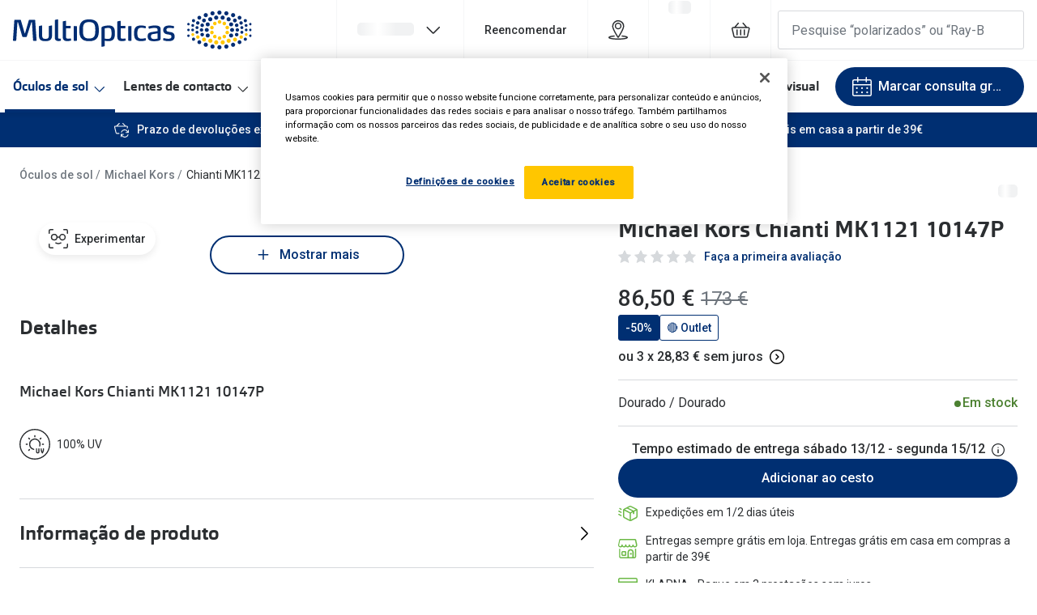

--- FILE ---
content_type: text/html; charset=utf-8
request_url: https://www.multiopticas.pt/oculos-de-sol/michael-kors-mk1121/725125388214
body_size: 90085
content:
<!DOCTYPE html><html lang="pt"><head><meta charSet="utf-8"/><meta name="viewport" content="width=device-width, initial-scale=1"/><link rel="preconnect" href="https://cdn.jsdelivr.net/"/><title>Michael Kors Chianti MK1121 10147P | MultiOpticas</title><link rel="canonical" href="https://www.multiopticas.pt/oculos-de-sol/michael-kors-mk1121/725125388214"/><meta name="robots" content="index, follow, max-image-preview:large"/><meta property="og:url" content="https://www.multiopticas.pt/oculos-de-sol/michael-kors-mk1121/725125388214"/><meta property="og:title" content="Michael Kors Chianti MK1121 10147P | MultiOpticas"/><meta name="description" content=""/><meta property="og:description" content=""/><meta name="twitter:site" content="https://www.multiopticas.pt/oculos-de-sol/michael-kors-mk1121/725125388214"/><meta name="twitter:card" content="summary_large_image"/><meta name="twitter:image" content="https://grandvision-media.imgix.net/m/3791f177e8c9a944/original_png-0MK1121__10147P__P21__shad__fr.png?q=70&amp;w=1200&amp;h=630&amp;fit=fill&amp;fm=jpeg"/><meta property="og:image" content="https://grandvision-media.imgix.net/m/3791f177e8c9a944/original_png-0MK1121__10147P__P21__shad__fr.png?q=70&amp;w=1200&amp;h=630&amp;fit=fill&amp;fm=jpeg"/><meta property="og:image:width" content="1200"/><meta property="og:image:height" content="630"/><link rel="preconnect" href="https://ui.powerreviews.com"/><meta name="next-head-count" content="17"/><meta charSet="UTF-8"/><link rel="preconnect" href="https://www.googletagmanager.com"/><link rel="preconnect" href="https://www.google-analytics.com"/><script>
              (function(w,d,s,l,i){
                w[l]=w[l]||[];
                w[l].push({'gtm.start': new Date().getTime(),event:'gtm.js'});
                var f=d.getElementsByTagName(s)[0],
                    j=d.createElement(s),
                    dl=l!='dataLayer'?'&l='+l:'';
                j.async=true;
                j.src='https://www.googletagmanager.com/gtm.js?id='+i+dl;
                f.parentNode.insertBefore(j,f);
              })(window,document,'script','dataLayer','GTM-TC689QZJ');
            </script><link rel="preconnect" href="https://fonts.googleapis.com"/><link href="https://fonts.googleapis.com/css2?family=Roboto:wght@400;500&amp;display=swap" rel="stylesheet"/><link rel="preload" as="font" href="https://assets.grandvision.io/global/orgon-regular.woff2" type="font/woff2" crossorigin="anonymous"/><link rel="preload" as="font" href="https://assets.grandvision.io/global/orgon-medium.woff2" type="font/woff2" crossorigin="anonymous"/><link rel="preload" as="font" href="https://assets.grandvision.io/global/orgon-bold.woff2" type="font/woff2" crossorigin="anonymous"/><style>

    @font-face {
      font-family: 'Orgon';
      src: url('https://assets.grandvision.io/global/orgon-regular.woff2') format('woff2'), url('https://assets.grandvision.io/global/orgon-regular.woff') format('woff');
      font-weight: 400;
      font-display: swap;
    }

    @font-face {
      font-family: 'Orgon';
      src: url('https://assets.grandvision.io/global/orgon-medium.woff2') format('woff2'), url('https://assets.grandvision.io/global/orgon-medium.woff') format('woff');
      font-weight: 500;
      font-display: swap;
    }

    @font-face {
      font-family: 'Orgon';
      src: url('https://assets.grandvision.io/global/orgon-bold.woff2') format('woff2'), url('https://assets.grandvision.io/global/orgon-bold.woff') format('woff');
      font-weight: 700;
      font-display: swap;
    }</style><link rel="preconnect" href="https://auth.multiopticas.pt"/><link rel="apple-touch-icon" sizes="180x180" href="/favicon/apple-touch-icon.png"/><link rel="icon" type="image/png" sizes="32x32" href="/favicon/favicon-32x32.png"/><link rel="icon" type="image/png" sizes="16x16" href="/favicon/favicon-16x16.png"/><link rel="manifest" href="/favicon/site.webmanifest"/><link rel="mask-icon" href="/favicon/safari-pinned-tab.svg" color="#002f72"/><meta name="msapplication-TileColor" content="#ffffff"/><meta name="theme-color" content="#ffffff"/><link rel="preload" href="https://assets.grandvision.io/pt-multiopticas/_next/static/pages/_app-9050c2579b8511c1.css" as="style"/><link rel="stylesheet" href="https://assets.grandvision.io/pt-multiopticas/_next/static/pages/_app-9050c2579b8511c1.css" data-n-g=""/><link rel="preload" href="https://assets.grandvision.io/pt-multiopticas/_next/static/5801-c2515e88769fc972.css" as="style"/><link rel="stylesheet" href="https://assets.grandvision.io/pt-multiopticas/_next/static/5801-c2515e88769fc972.css" data-n-p=""/><noscript data-n-css=""></noscript><script defer="" nomodule="" src="https://assets.grandvision.io/pt-multiopticas/_next/static/chunks/polyfills-c67a75d1b6f99dc8.js"></script><script src="https://assets.grandvision.io/pt-multiopticas/_next/static/chunks/webpack-6080c82137fca549.js" defer=""></script><script src="https://assets.grandvision.io/pt-multiopticas/_next/static/chunks/framework-0422ceb6958cb07d.js" defer=""></script><script src="https://assets.grandvision.io/pt-multiopticas/_next/static/chunks/main-e887866f37e0dd2c.js" defer=""></script><script src="https://assets.grandvision.io/pt-multiopticas/_next/static/chunks/pages/_app-bb9a304c94bcd196.js" defer=""></script><script src="https://assets.grandvision.io/pt-multiopticas/_next/static/chunks/3714-fcef0eed55441895.js" defer=""></script><script src="https://assets.grandvision.io/pt-multiopticas/_next/static/chunks/9077-f0ecb16fa1bf4f57.js" defer=""></script><script src="https://assets.grandvision.io/pt-multiopticas/_next/static/chunks/3804-9267b040cf528913.js" defer=""></script><script src="https://assets.grandvision.io/pt-multiopticas/_next/static/chunks/9396-b2bb5f791a2d7a98.js" defer=""></script><script src="https://assets.grandvision.io/pt-multiopticas/_next/static/chunks/7125-69bd1d07d45e28f4.js" defer=""></script><script src="https://assets.grandvision.io/pt-multiopticas/_next/static/chunks/1509-40a9fd840411cfdb.js" defer=""></script><script src="https://assets.grandvision.io/pt-multiopticas/_next/static/chunks/1438-508de4b2c7d4d822.js" defer=""></script><script src="https://assets.grandvision.io/pt-multiopticas/_next/static/chunks/6576-72d8a0a39e38b9cb.js" defer=""></script><script src="https://assets.grandvision.io/pt-multiopticas/_next/static/chunks/9456-51d73345b638c350.js" defer=""></script><script src="https://assets.grandvision.io/pt-multiopticas/_next/static/chunks/pages/templates/product-detail/sunglasses-33deac7100005787.js" defer=""></script><script src="https://assets.grandvision.io/pt-multiopticas/_next/static/aQKF-0az_l0xJrCpHrIqB/_buildManifest.js" defer=""></script><script src="https://assets.grandvision.io/pt-multiopticas/_next/static/aQKF-0az_l0xJrCpHrIqB/_ssgManifest.js" defer=""></script></head><body><noscript><iframe src="https://www.googletagmanager.com/ns.html?id=GTM-TC689QZJ" height="0" width="0" style="display:none;visibility:hidden"></iframe></noscript><div id="app-container"><div id="__next"><div class="Toastify"></div><div class="page-layout page-layout--with-header page-layout--with-nav"><a href="#main-content" class="_skipLink_1ryvl_1"><span class="_text_3kw2f_1 _text-body_3kw2f_195 _skipLink__text_1ryvl_27">Ir para o conteúdo</span></a><div class="page-layout__header"><div class="header"><header class="header__header" role="banner"><div class="site-container header__container"><button class="header__hamburger" type="button" aria-label="Abrir menu" data-element-id="MainNav"><div class="icon icon--hamburger" style="width:24px;height:24px"></div></button><div class="header__logo-wrapper"><a class="logo header__logo" href="/" title="Home" data-t="logo-link" data-element-id="MainNav_Logo"><img class="logo__img" src="//gv-brxm.imgix.net/binaries/_ht_1531386763361/content/gallery/multiopticas/logos/multiopticas-logo.svg" alt="MultiOpticas" data-t="logo-image"/></a></div><nav class="header-menu" aria-label="Global"><div class="header-menu__icons"><button type="button" class="header-menu__search-button header-menu__icon" aria-label="Pesquisa" data-element-id="MainNav_Search"><div class="icon icon--search" style="width:24px;height:24px"></div></button><a class="header-menu__icon" href="/lojas" aria-label="Procurar loja" title="Procurar loja" data-element-id="MainNav_StoreLocator"><div class="icon icon--location" style="width:24px;height:24px"></div></a><div class="wishlist-loader"><div class="wishlist-loader__skeleton"><svg aria-label="A carregar..." aria-busy="true" class="_skeleton_167pl_1" height="16" width="100%" fill="none" xmlns="http://www.w3.org/2000/svg"><rect clip-path="url(#clip-path-:R1erajbcm:)" x="0" y="0" width="100%" height="16" style="--gradient-id:url(#gradient-:R1erajbcm:)"></rect><defs><linearGradient id="gradient-:R1erajbcm:"><stop offset="10%" class="_backgroundStop_167pl_11"><animate attributeName="offset" values="-1.5; 1" dur="1.5s" repeatCount="indefinite"></animate></stop><stop offset="50%" class="_shimmerStop_167pl_15"><animate attributeName="offset" values="-1.5; 1.5" dur="1.5s" repeatCount="indefinite"></animate></stop><stop offset="90%" class="_backgroundStop_167pl_11"><animate attributeName="offset" values="-1.5; 2" dur="1.5s" repeatCount="indefinite"></animate></stop></linearGradient></defs><clipPath id="clip-path-:R1erajbcm:"><rect width="100%" height="16" rx="5" fill="currentColor"></rect></clipPath></svg></div></div></div></nav><div class="header__search header__search--desktop" role="search"><input class="search-bar__input" placeholder="Pesquise “polarizados” ou “Ray-Ban”" data-t="search-bar" aria-label="pesquisa" value=""/></div></div></header><nav class="site-nav" data-t="site-nav" aria-label="Todas as categorias"><div class="site-container site-nav__container"><ul class="site-nav__menu"><li class="site-nav-item _is_active" data-t="site-nav-item"><a class="site-nav-item__link" href="/oculos-de-sol" aria-haspopup="true" aria-expanded="false" data-t="site-nav-item-link" data-element-id="MainNav_Culos">Óculos de sol<div class="icon icon--chevron-down" style="width:18px;height:18px"></div></a><div data-t="site-nav-submenu" aria-hidden="true" class="submenu"><div class="submenu__content"><div class="submenu__column"><a class="submenu__link" href="/oculos-de-sol" data-t="submenu-title-link" tabindex="-1" data-element-id="MainNav_Culos_Todos"><div class="typography-heading typography-heading--small submenu__title" data-t="typography-heading">Todos os óculos de sol</div></a></div><div class="submenu__column"><div class="typography-heading typography-heading--small submenu__title" data-t="typography-heading">Campanhas</div><ul aria-label="Campanhas" class="submenu__items submenu__level-1"><li class="submenu__item"><a class="submenu__link" href="/oculos-de-sol" data-element-id="MainNav_Culos_Campa_At50E" tabindex="-1">Até -50% em Óculos de Sol</a></li></ul></div><div class="submenu__column"><div class="typography-heading typography-heading--small submenu__title" data-t="typography-heading">Destaques</div><ul aria-label="Destaques" class="submenu__items submenu__level-1"><li class="submenu__item"><a class="submenu__link" href="/oculos-de-sol/desportivos" data-element-id="MainNav_Culos_Desta_Culos" tabindex="-1">Óculos de sol Desportivos</a></li><li class="submenu__item"><a class="submenu__link" href="/oculos-de-sol/ray-ban/reverse" data-element-id="MainNav_Culos_Desta_RayBa" tabindex="-1">Ray-Ban Reverse</a></li><li class="submenu__item"><a class="submenu__link" href="/oculos-de-sol/novidades-em-oculos-de-sol" data-element-id="MainNav_Culos_Desta_NovaC" tabindex="-1">Nova coleção</a></li><li class="submenu__item"><a class="submenu__link" href="/oculos-de-sol/oculos-de-sol-polarizados" data-element-id="MainNav_Culos_Desta_Culos" tabindex="-1">Óculos Polarizados</a></li><li class="submenu__item"><a class="submenu__link" href="/oculos-de-sol/oculos-mais-vendidos" data-element-id="MainNav_Culos_Desta_MaisV" tabindex="-1">Mais vendidos</a></li></ul></div><div class="submenu__column"><a class="submenu__link" href="/oculos-de-sol/outlet" data-t="submenu-title-link" tabindex="-1" data-element-id="MainNav_Culos_Outle"><div class="typography-heading typography-heading--small submenu__title" data-t="typography-heading">🔴Outlet</div></a></div><div class="submenu__column"><div class="typography-heading typography-heading--small submenu__title" data-t="typography-heading">Categoria</div><ul aria-label="Categoria" class="submenu__items submenu__level-1"><li class="submenu__item"><a class="submenu__link" href="/oculos-de-sol/mulher" data-element-id="MainNav_Culos_Categ_Mulhe" tabindex="-1">Mulher</a></li><li class="submenu__item"><a class="submenu__link" href="/oculos-de-sol/homem" data-element-id="MainNav_Culos_Categ_Homem" tabindex="-1">Homem</a></li><li class="submenu__item"><a class="submenu__link" href="/oculos-de-sol/crianca" data-element-id="MainNav_Culos_Categ_Crian" tabindex="-1">Criança</a></li></ul></div><div class="submenu__column"><a class="submenu__link" href="/acessorios" data-t="submenu-title-link" tabindex="-1" data-element-id="MainNav_Culos_Acess"><div class="typography-heading typography-heading--small submenu__title" data-t="typography-heading">Acessórios</div></a></div><div class="submenu__column"><div class="typography-heading typography-heading--small submenu__title" data-t="typography-heading">Marcas</div><ul aria-label="Marcas" class="submenu__items submenu__level-1"><li class="submenu__item"><a class="submenu__link" href="/oculos-de-sol/ray-ban" data-element-id="MainNav_Culos_Marca_RayBa" tabindex="-1">Ray-Ban</a></li><li class="submenu__item"><a class="submenu__link" href="/oculos-de-sol/oakley" data-element-id="MainNav_Culos_Marca_Oakle" tabindex="-1">Oakley</a></li><li class="submenu__item"><a class="submenu__link" href="https://www.multiopticas.pt/oculos-de-sol/persol" data-element-id="MainNav_Culos_Marca_Perso" tabindex="-1">Persol</a></li><li class="submenu__item"><a class="submenu__link" href="/oculos-de-sol/michael-kors?brand=Carrera" data-element-id="MainNav_Culos_Marca_Micha" tabindex="-1">Michael Kors</a></li><li class="submenu__item"><a class="submenu__link" href="/oculos-de-sol/versace" data-element-id="MainNav_Culos_Marca_Versa" tabindex="-1">Versace</a></li><li class="submenu__item"><a class="submenu__link" href="/oculos-de-sol/prada" data-element-id="MainNav_Culos_Marca_Prada" tabindex="-1">Prada</a></li><li class="submenu__item"><a class="submenu__link" href="/oculos-de-sol" data-element-id="MainNav_Culos_Marca_Todas" tabindex="-1">Todas as marcas</a></li></ul></div><div class="submenu__column"><a class="submenu__link" href="/oculos-de-sol/marcas-exclusivas" data-t="submenu-title-link" tabindex="-1" data-element-id="MainNav_Culos_Marca"><div class="typography-heading typography-heading--small submenu__title" data-t="typography-heading">Marcas Exclusivas</div></a><ul aria-label="Marcas Exclusivas" class="submenu__items submenu__level-1"><li class="submenu__item"><a class="submenu__link" href="/oculos-de-sol/dbyd" data-element-id="MainNav_Culos_Marca_Dbyd" tabindex="-1">DbyD</a></li><li class="submenu__item"><a class="submenu__link" href="/oculos-de-sol/unofficial?brand=Unofficial" data-element-id="MainNav_Culos_Marca_Unoff" tabindex="-1">Unofficial</a></li><li class="submenu__item"><a class="submenu__link" href="/oculos-de-sol/seen" data-element-id="MainNav_Culos_Marca_Seen" tabindex="-1">Seen</a></li></ul></div><div class="submenu__column"><div class="typography-heading typography-heading--small submenu__title" data-t="typography-heading">Formatos</div><ul aria-label="Formatos" class="submenu__items submenu__level-1"><li class="submenu__item"><a class="submenu__link" href="/oculos-de-sol/quadrados" data-element-id="MainNav_Culos_Forma_Quadr" tabindex="-1">Quadrados</a></li><li class="submenu__item"><a class="submenu__link" href="/oculos-de-sol/redondos" data-element-id="MainNav_Culos_Forma_Redon" tabindex="-1">Redondos</a></li></ul></div><div class="submenu__column"><div class="typography-heading typography-heading--small submenu__title" data-t="typography-heading">Conselhos</div><ul aria-label="Conselhos" class="submenu__items submenu__level-1"><li class="submenu__item"><a class="submenu__link" href="/oculos-de-sol/guia-da-forma-do-rosto" data-element-id="MainNav_Culos_Conse_GuiaD" tabindex="-1">🆕  Guia de Compras para o formato do seu rosto</a></li><li class="submenu__item"><a class="submenu__link" href="/blog/cuidados-visuais/2018/perigos-do-sol-para-os-olhos-nas-criancas" data-element-id="MainNav_Culos_Conse_OSolE" tabindex="-1">O sol e as crianças</a></li><li class="submenu__item"><a class="submenu__link" href="/blog/cuidados-visuais/2018/escolha-dos-oculos-de-sol" data-element-id="MainNav_Culos_Conse_Culos" tabindex="-1">Óculos de sol para todos</a></li></ul></div><div class="submenu__column"><a class="submenu__link" href="/blog/lifestyle" data-t="submenu-title-link" tabindex="-1" data-element-id="MainNav_Culos_Lifes"><div class="typography-heading typography-heading--small submenu__title" data-t="typography-heading">Lifestyle</div></a><ul aria-label="Lifestyle" class="submenu__items submenu__level-1"><li class="submenu__item"><a class="submenu__link" href="/marcas" data-element-id="MainNav_Culos_Lifes_Saiba" tabindex="-1">Saiba mais sobre as suas marcas favoritas</a></li></ul></div></div></div></li><li class="site-nav-item" data-t="site-nav-item"><a class="site-nav-item__link" href="/lentes-de-contacto" aria-haspopup="true" aria-expanded="false" data-t="site-nav-item-link" data-element-id="MainNav_Lente">Lentes de contacto<div class="icon icon--chevron-down" style="width:18px;height:18px"></div></a><div data-t="site-nav-submenu" aria-hidden="true" class="submenu"><div class="submenu__content"><div class="submenu__column"><a class="submenu__link" href="/lentes-de-contacto" data-t="submenu-title-link" tabindex="-1" data-element-id="MainNav_Lente_Todas"><div class="typography-heading typography-heading--small submenu__title" data-t="typography-heading">Todas as lentes de contacto</div></a></div><div class="submenu__column"><div class="typography-heading typography-heading--small submenu__title" data-t="typography-heading">Destaques</div><ul aria-label="Destaques" class="submenu__items submenu__level-1"><li class="submenu__item"><a class="submenu__link" href="/lentes-de-contacto" data-element-id="MainNav_Lente_Desta_Lente" tabindex="-1">Lentes de Contacto desde 8€</a></li></ul></div><div class="submenu__column"><div class="typography-heading typography-heading--small submenu__title" data-t="typography-heading">Frequência de utilização</div><ul aria-label="Frequência de utilização" class="submenu__items submenu__level-1"><li class="submenu__item"><a class="submenu__link" href="/lentes-de-contacto/diarias" data-element-id="MainNav_Lente_Frequ_Diria" tabindex="-1">Diárias</a></li><li class="submenu__item"><a class="submenu__link" href="/lentes-de-contacto/quinzenais" data-element-id="MainNav_Lente_Frequ_Quinz" tabindex="-1">Quinzenais</a></li><li class="submenu__item"><a class="submenu__link" href="/lentes-de-contacto/mensais" data-element-id="MainNav_Lente_Frequ_Mensa" tabindex="-1">Mensais</a></li></ul></div><div class="submenu__column"><a class="submenu__link" href="/lentes-de-contacto/liquidos-e-gotas" data-t="submenu-title-link" tabindex="-1" data-element-id="MainNav_Lente_Lquid"><div class="typography-heading typography-heading--small submenu__title" data-t="typography-heading">Líquidos e gotas</div></a></div><div class="submenu__column"><div class="typography-heading typography-heading--small submenu__title" data-t="typography-heading">Tipos de lentes de contacto</div><ul aria-label="Tipos de lentes de contacto" class="submenu__items submenu__level-1"><li class="submenu__item"><a class="submenu__link" href="/lentes-de-contacto/esfericas" data-element-id="MainNav_Lente_Tipos_Miopi" tabindex="-1">Miopia/Hipermetropia</a></li><li class="submenu__item"><a class="submenu__link" href="/lentes-de-contacto/astigmatismo" data-element-id="MainNav_Lente_Tipos_Astig" tabindex="-1">Astigmatismo/Tóricas</a></li><li class="submenu__item"><a class="submenu__link" href="/lentes-de-contacto/multifocais" data-element-id="MainNav_Lente_Tipos_Multi" tabindex="-1">Multifocal/Progressiva</a></li><li class="submenu__item"><a class="submenu__link" href="/lentes-de-contacto/coloridas" data-element-id="MainNav_Lente_Tipos_Color" tabindex="-1">Coloridas</a></li></ul></div><div class="submenu__column"><div class="typography-heading typography-heading--small submenu__title" data-t="typography-heading">Marcas</div><ul aria-label="Marcas" class="submenu__items submenu__level-1"><li class="submenu__item"><a class="submenu__link" href="/lentes-de-contacto/iwear" data-element-id="MainNav_Lente_Marca_Iwear" tabindex="-1">iWear - Exclusivo MultiOpticas</a></li><li class="submenu__item"><a class="submenu__link" href="/lentes-de-contacto/biofinity" data-element-id="MainNav_Lente_Marca_Biofi" tabindex="-1">Biofinity</a></li><li class="submenu__item"><a class="submenu__link" href="/lentes-de-contacto/dailies" data-element-id="MainNav_Lente_Marca_Daili" tabindex="-1">Dailies</a></li><li class="submenu__item"><a class="submenu__link" href="/lentes-de-contacto/air-optix" data-element-id="MainNav_Lente_Marca_AirOp" tabindex="-1">Air Optix</a></li><li class="submenu__item"><a class="submenu__link" href="/lentes-de-contacto/acuvue" data-element-id="MainNav_Lente_Marca_Acuvu" tabindex="-1">Acuvue</a></li><li class="submenu__item"><a class="submenu__link" href="/lentes-de-contacto" data-element-id="MainNav_Lente_Marca_VerTo" tabindex="-1">Ver todas</a></li></ul></div><div class="submenu__column"><div class="typography-heading typography-heading--small submenu__title" data-t="typography-heading">Contactologia</div><ul aria-label="Contactologia" class="submenu__items submenu__level-1"><li class="submenu__item"><a class="submenu__link" href="/lojas" data-element-id="MainNav_Lente_Conta_Marqu" tabindex="-1">Marque uma consulta gratuita</a></li><li class="submenu__item"><a class="submenu__link" href="/blog/cuidados-visuais/2018/lentes-de-contacto-experimente-gratuitamente" data-element-id="MainNav_Lente_Conta_Exper" tabindex="-1">Experimente gratuitamente em loja</a></li><li class="submenu__item"><a class="submenu__link" href="/blog/cuidados-visuais/2018/tipos-de-lentes-de-contacto" data-element-id="MainNav_Lente_Conta_Escol" tabindex="-1">Escolha as lentes ideais</a></li><li class="submenu__item"><a class="submenu__link" href="/blog/cuidados-visuais/2018/como-colocar-e-retirar-as-lentes-de-contacto" data-element-id="MainNav_Lente_Conta_Recom" tabindex="-1">Recomendações</a></li></ul></div><div class="submenu__column"><a class="submenu__link" href="/multicontact" data-t="submenu-title-link" tabindex="-1" data-element-id="MainNav_Lente_Subsc"><div class="typography-heading typography-heading--small submenu__title" data-t="typography-heading">Subscrição Multicontact</div></a></div></div></div></li><li class="site-nav-item" data-t="site-nav-item"><a class="site-nav-item__link" href="/armacoes-oculos-graduados" aria-haspopup="true" aria-expanded="false" data-t="site-nav-item-link" data-element-id="MainNav_Culos">Óculos Graduados<div class="icon icon--chevron-down" style="width:18px;height:18px"></div></a><div data-t="site-nav-submenu" aria-hidden="true" class="submenu"><div class="submenu__content"><div class="submenu__column"><a class="submenu__link" href="/marcas/transitions" data-t="submenu-title-link" tabindex="-1" data-element-id="MainNav_Culos_Desco"><div class="typography-heading typography-heading--small submenu__title" data-t="typography-heading">Descobre as lentes Transitions 👁️</div></a></div><div class="submenu__column"><a class="submenu__link" href="/marcas/stellest-lenses-pt" data-t="submenu-title-link" tabindex="-1" data-element-id="MainNav_Culos_Lente"><div class="typography-heading typography-heading--small submenu__title" data-t="typography-heading">Lentes Stellest para controle da miopia</div></a></div><div class="submenu__column"><a class="submenu__link" href="https://www.multiopticas.pt/armacoes-oculos-graduados" data-t="submenu-title-link" tabindex="-1" data-element-id="MainNav_Culos_Todos"><div class="typography-heading typography-heading--small submenu__title" data-t="typography-heading">Todos os óculos graduados</div></a><ul aria-label="Todos os óculos graduados" class="submenu__items submenu__level-1"><li class="submenu__item"><a class="submenu__link" href="/armacoes-oculos-graduados/novidades" data-element-id="MainNav_Culos_Todos_Novid" tabindex="-1">Novidades em óculos graduados</a></li></ul></div><div class="submenu__column"><div class="typography-heading typography-heading--small submenu__title" data-t="typography-heading">Campanha</div><ul aria-label="Campanha" class="submenu__items submenu__level-1"><li class="submenu__item"><a class="submenu__link" href="/ofertas-campanhas-promocoes/oculos-graduados" data-element-id="MainNav_Culos_Campa_At200" tabindex="-1">Até -200€ em Óculos Graduados</a></li></ul></div><div class="submenu__column"><div class="typography-heading typography-heading--small submenu__title" data-t="typography-heading">Categoria</div><ul aria-label="Categoria" class="submenu__items submenu__level-1"><li class="submenu__item"><a class="submenu__link" href="/armacoes-oculos-graduados/mulher" data-element-id="MainNav_Culos_Categ_Mulhe" tabindex="-1">Mulher</a></li><li class="submenu__item"><a class="submenu__link" href="/armacoes-oculos-graduados/homem" data-element-id="MainNav_Culos_Categ_Homem" tabindex="-1">Homem</a></li><li class="submenu__item"><a class="submenu__link" href="/armacoes-oculos-graduados/crianca" data-element-id="MainNav_Culos_Categ_Crian" tabindex="-1">Criança</a></li></ul></div><div class="submenu__column"><div class="typography-heading typography-heading--small submenu__title" data-t="typography-heading">Óculos Pré-Graduados</div><ul aria-label="Óculos Pré-Graduados" class="submenu__items submenu__level-1"><li class="submenu__item"><a class="submenu__link" href="/armacoes-oculos-graduados/oculos-de-leitura" data-element-id="MainNav_Culos_Culos_Culos" tabindex="-1">Óculos de leitura</a></li><li class="submenu__item"><a class="submenu__link" href="/armacoes-oculos-graduados/oculos-de-leitura-com-protecao-bluefilter" data-element-id="MainNav_Culos_Culos_Culos" tabindex="-1">Óculos bluefilter / proteção de ecrãs</a></li></ul></div><div class="submenu__column"><div class="typography-heading typography-heading--small submenu__title" data-t="typography-heading">Marcas</div><ul aria-label="Marcas" class="submenu__items submenu__level-1"><li class="submenu__item"><a class="submenu__link" href="https://www.multiopticas.pt/armacoes-oculos-graduados/oakley" data-element-id="MainNav_Culos_Marca_Oakle" tabindex="-1">Oakley</a></li><li class="submenu__item"><a class="submenu__link" href="/armacoes-oculos-graduados/polo-ralph-lauren" data-element-id="MainNav_Culos_Marca_PoloR" tabindex="-1">Polo Ralph Lauren</a></li><li class="submenu__item"><a class="submenu__link" href="/armacoes-oculos-graduados/ray-ban" data-element-id="MainNav_Culos_Marca_RayBa" tabindex="-1">Ray-Ban</a></li><li class="submenu__item"><a class="submenu__link" href="/armacoes-oculos-graduados/prada" data-element-id="MainNav_Culos_Marca_Prada" tabindex="-1">Prada</a></li></ul></div><div class="submenu__column"><div class="typography-heading typography-heading--small submenu__title" data-t="typography-heading">Marcas Exclusivas</div><ul aria-label="Marcas Exclusivas" class="submenu__items submenu__level-1"><li class="submenu__item"><a class="submenu__link" href="/armacoes-oculos-graduados/seen" data-element-id="MainNav_Culos_Marca_SeenD" tabindex="-1">Seen desde €39</a></li><li class="submenu__item"><a class="submenu__link" href="/armacoes-oculos-graduados/unofficial" data-element-id="MainNav_Culos_Marca_Unoff" tabindex="-1">Unofficial</a></li><li class="submenu__item"><a class="submenu__link" href="/armacoes-oculos-graduados/dbyd" data-element-id="MainNav_Culos_Marca_Dbyd" tabindex="-1">DbyD</a></li></ul></div><div class="submenu__column"><div class="typography-heading typography-heading--small submenu__title" data-t="typography-heading">Lentes graduadas</div><ul aria-label="Lentes graduadas" class="submenu__items submenu__level-1"><li class="submenu__item"><a class="submenu__link" href="/blog/cuidados-visuais/2018/lentes-graduadas-como-escolher" data-element-id="MainNav_Culos_Lente_Monof" tabindex="-1">Monofocais</a></li><li class="submenu__item"><a class="submenu__link" href="/blog/cuidados-visuais/2018/lentes-graduadas-como-escolher" data-element-id="MainNav_Culos_Lente_Progr" tabindex="-1">Progressivas</a></li><li class="submenu__item"><a class="submenu__link" href="/blog/cuidados-visuais/2018/lentes-indicadas-a-fadiga-ocular" data-element-id="MainNav_Culos_Lente_Reduo" tabindex="-1">Redução de fadiga digital</a></li><li class="submenu__item"><a class="submenu__link" href="/blog/cuidados-visuais/2018/lentes-fotocromaticas" data-element-id="MainNav_Culos_Lente_Adapt" tabindex="-1">Adaptáveis à luz</a></li><li class="submenu__item"><a class="submenu__link" href="/blog/cuidados-visuais/2018/lentes-personalizadas" data-element-id="MainNav_Culos_Lente_Lente" tabindex="-1">Lentes personalizadas</a></li></ul></div></div></div></li><li class="site-nav-item" data-t="site-nav-item"><a class="site-nav-item__link" href="/ofertas-campanhas-promocoes" aria-haspopup="false" data-t="site-nav-item-link" data-element-id="MainNav_Promo">Promoções</a></li><li class="site-nav-item" data-t="site-nav-item"><a class="site-nav-item__link" href="/saude-ocular/indice-saude-ocular" aria-haspopup="true" aria-expanded="false" data-t="site-nav-item-link" data-element-id="MainNav_SadeV">Saúde Visual<div class="icon icon--chevron-down" style="width:18px;height:18px"></div></a><div data-t="site-nav-submenu" aria-hidden="true" class="submenu"><div class="submenu__content"><div class="submenu__column"><a class="submenu__link" href="/saude-ocular/condicoes-oculares" data-t="submenu-title-link" tabindex="-1" data-element-id="MainNav_SadeV_Condi"><div class="typography-heading typography-heading--small submenu__title" data-t="typography-heading">Condições Oculares</div></a><ul aria-label="Condições Oculares" class="submenu__items submenu__level-1"><li class="submenu__item"><a class="submenu__link" href="/saude-ocular/miopia" data-element-id="MainNav_SadeV_Condi_Miopi" tabindex="-1">Miopia</a></li><li class="submenu__item"><a class="submenu__link" href="/saude-ocular/astigmatismo" data-element-id="MainNav_SadeV_Condi_Astig" tabindex="-1">Astigmatismo</a></li><li class="submenu__item"><a class="submenu__link" href="/saude-ocular/presbiopia" data-element-id="MainNav_SadeV_Condi_Presb" tabindex="-1">Presbiopia</a></li><li class="submenu__item"><a class="submenu__link" href="/saude-ocular/condicoes-oculares" data-element-id="MainNav_SadeV_Condi_VerTo" tabindex="-1">Ver todas</a></li></ul></div><div class="submenu__column"><a class="submenu__link" href="/saude-ocular/sintomas-oculares" data-t="submenu-title-link" tabindex="-1" data-element-id="MainNav_SadeV_Sinto"><div class="typography-heading typography-heading--small submenu__title" data-t="typography-heading">Sintomas Oculares</div></a><ul aria-label="Sintomas Oculares" class="submenu__items submenu__level-1"><li class="submenu__item"><a class="submenu__link" href="/saude-ocular/fadiga-ocular" data-element-id="MainNav_SadeV_Sinto_Fadig" tabindex="-1">Fadiga Ocular</a></li><li class="submenu__item"><a class="submenu__link" href="/saude-ocular/visao-desfocada---causas--mais" data-element-id="MainNav_SadeV_Sinto_VisoD" tabindex="-1">Visão Desfocada</a></li><li class="submenu__item"><a class="submenu__link" href="/saude-ocular/olhos-vermelhos-causas-sintomas-e-tratamento" data-element-id="MainNav_SadeV_Sinto_Olhos" tabindex="-1">Olhos Vermelhos</a></li><li class="submenu__item"><a class="submenu__link" href="/saude-ocular/sintomas-oculares" data-element-id="MainNav_SadeV_Sinto_VerTo" tabindex="-1">Ver todos</a></li></ul></div><div class="submenu__column"><a class="submenu__link" href="/saude-ocular/indice-lentes-de-contacto" data-t="submenu-title-link" tabindex="-1" data-element-id="MainNav_SadeV_Conta"><div class="typography-heading typography-heading--small submenu__title" data-t="typography-heading">Contactologia</div></a><ul aria-label="Contactologia" class="submenu__items submenu__level-1"><li class="submenu__item"><a class="submenu__link" href="/saude-ocular/porque-escolher-lentes-de-contacto" data-element-id="MainNav_SadeV_Conta_Porqu" tabindex="-1">Porquê escolher lentes de contacto?</a></li><li class="submenu__item"><a class="submenu__link" href="/saude-ocular/encontre-as-lentes-certas" data-element-id="MainNav_SadeV_Conta_Encon" tabindex="-1">Encontre as lentes certas para si</a></li><li class="submenu__item"><a class="submenu__link" href="/saude-ocular/compre-lentes-de-contacto-online" data-element-id="MainNav_SadeV_Conta_ComoC" tabindex="-1">Como comprar lentes de contacto online</a></li><li class="submenu__item"><a class="submenu__link" href="/saude-ocular/indice-lentes-de-contacto" data-element-id="MainNav_SadeV_Conta_VerTo" tabindex="-1">Ver todos os artigos</a></li></ul></div><div class="submenu__column"><a class="submenu__link" href="/saude-ocular/olhos-das-criancas" data-t="submenu-title-link" tabindex="-1" data-element-id="MainNav_SadeV_Olhos"><div class="typography-heading typography-heading--small submenu__title" data-t="typography-heading">Olhos das crianças</div></a><ul aria-label="Olhos das crianças" class="submenu__items submenu__level-1"><li class="submenu__item"><a class="submenu__link" href="/saude-ocular/olhos-das-criancas" data-element-id="MainNav_SadeV_Olhos_Condi" tabindex="-1">Condições oculares das crianças</a></li></ul></div><div class="submenu__column"><a class="submenu__link" href="/saude-ocular/como-e-que-funciona-o-meu-olho" data-t="submenu-title-link" tabindex="-1" data-element-id="MainNav_SadeV_ComoF"><div class="typography-heading typography-heading--small submenu__title" data-t="typography-heading">Como funcionam os meus olhos?</div></a></div><div class="submenu__column"><a class="submenu__link" href="/plano-de-saude-visual" data-t="submenu-title-link" tabindex="-1" data-element-id="MainNav_SadeV_Plano"><div class="typography-heading typography-heading--small submenu__title" data-t="typography-heading">Plano de saúde visual</div></a></div><div class="submenu__column"><a class="submenu__link" href="/blog/cuidados-visuais" data-t="submenu-title-link" tabindex="-1" data-element-id="MainNav_SadeV_Blog"><div class="typography-heading typography-heading--small submenu__title" data-t="typography-heading">Blog</div></a><ul aria-label="Blog" class="submenu__items submenu__level-1"><li class="submenu__item"><a class="submenu__link" href="/blog/cuidados-visuais/2023/systene-olhos-secos" data-element-id="MainNav_SadeV_Blog_TemOl" tabindex="-1">Tem Olhos Secos?</a></li><li class="submenu__item"><a class="submenu__link" href="/mes-da-visao" data-element-id="MainNav_SadeV_Blog_MsDaV" tabindex="-1">Mês da Visão</a></li><li class="submenu__item"><a class="submenu__link" href="/olhar-20-20" data-element-id="MainNav_SadeV_Blog_Olhar" tabindex="-1">Olhar 20/20</a></li><li class="submenu__item"><a class="submenu__link" href="/blog/cuidados-visuais/2020/recolha-de-oculos" data-element-id="MainNav_SadeV_Blog_Ajude" tabindex="-1">Ajude alguém a ver melhor</a></li><li class="submenu__item"><a class="submenu__link" href="/blog/cuidados-visuais/2020/olhar-2020" data-element-id="MainNav_SadeV_Blog_Rastr" tabindex="-1">Rastreio Dia Mundial da Visão</a></li><li class="submenu__item"><a class="submenu__link" href="/blog/cuidados-visuais/2020/rastreio-na-escola-da-ladeira" data-element-id="MainNav_SadeV_Blog_OMelh" tabindex="-1">O Melhor Rastreio do Mundo</a></li><li class="submenu__item"><a class="submenu__link" href="/blog/cuidados-visuais/2020/olhar-20-20-junta-de-freguesia-da-estrela" data-element-id="MainNav_SadeV_Blog_Rastr" tabindex="-1">Rastreio a quem olhou por nós</a></li><li class="submenu__item"><a class="submenu__link" href="/ofertas-campanhas-promocoes/2022/rock-in-rio" data-element-id="MainNav_SadeV_Blog_Olhar" tabindex="-1">Olhar por todos</a></li><li class="submenu__item"><a class="submenu__link" href="/blog/cuidados-visuais" data-element-id="MainNav_SadeV_Blog_VerTo" tabindex="-1">Ver todos os artigos</a></li></ul></div></div></div></li><li class="site-nav-item" data-t="site-nav-item"><a class="site-nav-item__link" href="/lojas" aria-haspopup="false" data-t="site-nav-item-link" data-element-id="MainNav_Lojas">Lojas</a></li><li class="site-nav-item" data-t="site-nav-item"><a class="site-nav-item__link" href="/oculos-de-sol/outlet" aria-haspopup="false" data-t="site-nav-item-link" data-element-id="MainNav_Outle">Outlet</a></li><li class="site-nav-item" data-t="site-nav-item"><a class="site-nav-item__link" href="/plano-de-saude-visual" aria-haspopup="false" data-t="site-nav-item-link" data-element-id="MainNav_Plano">Plano de saúde visual</a></li><li class="site-nav-item site-nav-item--my-account" data-t="site-nav-item"><a class="site-nav-item__link" href="/" aria-haspopup="true" aria-expanded="false" data-t="site-nav-item-link" data-element-id="MainNav_AMinh">A minha conta<div class="icon icon--chevron-down" style="width:18px;height:18px"></div></a><div data-t="site-nav-submenu" aria-hidden="true" class="submenu"><div class="submenu__content"><div class="submenu__column"><div class="typography-heading typography-heading--small submenu__title" data-t="typography-heading"></div></div></div></div></li></ul><div class="site-nav__appointment" data-t="site-nav-appointment"><a class="button button--solid button--medium button--color-primary site-nav__appointment-btn" href="/marcar-consulta-visual-gratuita"><span class="button__icon"><div class="icon icon--calendar" style="width:24px;height:24px"></div></span><span class="button__text">Marcar consulta grátis</span><div class="button__loader-wrapper"><div aria-hidden="true" class="loader button__loader" data-t="loader"></div></div></a></div></div></nav></div></div><main role="main" id="main-content" class="page-layout__main"><div><div><div class="usp-group" data-t="usp-group"><div class="usp-group__container desktop-hidden"><div class="carousel" data-t="carousel"><div class="carousel__inner"><button class="carousel__navigation-chevron carousel__navigation-chevron--left disabled inversed" disabled="" aria-label="Voltar"><div class="icon icon--chevron-left" style="width:24px;height:24px"></div></button><div style="overflow-x:hidden;height:100%" class="carousel__container"><div style="-webkit-flex-direction:row;flex-direction:row;-webkit-transition:all 0s ease 0s;transition:all 0s ease 0s;direction:ltr;display:flex;will-change:transform" class="react-swipeable-view-container"><div style="width:100%;-webkit-flex-shrink:0;flex-shrink:0;overflow:auto" aria-hidden="false" data-swipeable="true"><div class="carousel__item"><button class="usp-group-item usp-group-item__link"><span class="usp-group-item__icon"><div class="icon icon--return" style="width:18px;height:18px"></div></span><span class="usp-group-item__message">Prazo de devoluções extendido  até 15/01/2026</span></button></div></div></div></div><button class="carousel__navigation-chevron carousel__navigation-chevron--right inversed" aria-label="Seguinte"><div class="icon icon--chevron-right" style="width:24px;height:24px"></div></button></div></div></div><ul class="usp-group__container mobile-hidden"><li class="usp-group-list-item"><button class="usp-group-item usp-group-item__link"><span class="usp-group-item__icon"><div class="icon icon--return" style="width:18px;height:18px"></div></span><span class="usp-group-item__message">Prazo de devoluções extendido  até 15/01/2026</span></button></li><li class="usp-group-list-item"><div class="usp-group-item"><span class="usp-group-item__icon"><div class="icon icon--credit-card" style="width:18px;height:18px"></div></span><span class="usp-group-item__message">Multibanco, MB Way e Cartão de Crédito</span></div></li><li class="usp-group-list-item"><div class="usp-group-item"><span class="usp-group-item__icon"><div class="icon icon--store" style="width:18px;height:18px"></div></span><span class="usp-group-item__message">Entrega grátis em casa a partir de 39€</span></div></li></ul></div></div><div></div></div><div class="container"><div class="breadcrumbs" data-t="breadcrumbs"><span class="breadcrumbs__link-wrapper"><a href="/oculos-de-sol" class="breadcrumbs__link" data-t="breadcrumbs-link">Óculos de sol</a></span><span class="breadcrumbs__link-wrapper"><a href="/oculos-de-sol/michael-kors" class="breadcrumbs__link" data-t="breadcrumbs-link">Michael Kors</a></span><span class="breadcrumbs__current-page-text">Chianti MK1121 10147P</span><script type="application/ld+json">{"@context":"http://schema.org","@type":"BreadcrumbList","itemListElement":[{"@type":"ListItem","position":1,"item":{"@id":"/oculos-de-sol","name":"Óculos de sol"}},{"@type":"ListItem","position":2,"item":{"@id":"/oculos-de-sol/michael-kors","name":"Michael Kors"}}]}</script></div></div><div class="pdp-layout" data-t="pdp-layout"><div class="pdp-layout--contained-width pdp-layout__sticky-scroll-wrapper"><div class="pdp-layout__info"><section data-t="product-image-gallery" class="product-image-gallery"><button type="button" class="button button--foreground button--medium button--color-primary product-image-gallery__top-left" data-t="vto-try-on-button"><span class="button__icon"><div class="icon icon--try-on" style="width:24px;height:24px"></div></span><span class="button__text">Experimentar</span><div class="button__loader-wrapper"><div aria-hidden="true" class="loader button__loader" data-t="loader"></div></div></button><div class="product-image-gallery__images"><div class="product-image-gallery__image"><button class="product-image"><svg aria-label="A carregar..." aria-busy="true" class="_skeleton_167pl_1" height="210" width="100%" fill="none" xmlns="http://www.w3.org/2000/svg"><rect clip-path="url(#clip-path-:R1aqm5irbcm:)" x="0" y="0" width="100%" height="210" style="--gradient-id:url(#gradient-:R1aqm5irbcm:)"></rect><defs><linearGradient id="gradient-:R1aqm5irbcm:"><stop offset="10%" class="_backgroundStop_167pl_11"><animate attributeName="offset" values="-1.5; 1" dur="1.5s" repeatCount="indefinite"></animate></stop><stop offset="50%" class="_shimmerStop_167pl_15"><animate attributeName="offset" values="-1.5; 1.5" dur="1.5s" repeatCount="indefinite"></animate></stop><stop offset="90%" class="_backgroundStop_167pl_11"><animate attributeName="offset" values="-1.5; 2" dur="1.5s" repeatCount="indefinite"></animate></stop></linearGradient></defs><clipPath id="clip-path-:R1aqm5irbcm:"><rect width="100%" height="100%" rx="5" fill="currentColor"></rect></clipPath></svg><noscript><img src="https://grandvision-media.imgix.net/m/3791f177e8c9a944/original_png-0MK1121__10147P__P21__shad__fr.png" alt="Front, Michael Kors Chianti MK1121 10147P"/></noscript><div class="image-zoom" data-t="image-zoom"><div class="image-zoom__img" data-t="zoom__image" style="transform-origin:0% 0%"><img width="100%" src="https://grandvision-media.imgix.net/m/3791f177e8c9a944/original_png-0MK1121__10147P__P21__shad__fr.png" srcSet="https://grandvision-media.imgix.net/m/3791f177e8c9a944/original_png-0MK1121__10147P__P21__shad__fr.png?w=768&amp;auto=format 768w, https://grandvision-media.imgix.net/m/3791f177e8c9a944/original_png-0MK1121__10147P__P21__shad__fr.png?w=1024&amp;auto=format 1024w, https://grandvision-media.imgix.net/m/3791f177e8c9a944/original_png-0MK1121__10147P__P21__shad__fr.png?w=1440&amp;auto=format 1440w" sizes="(max-width: 768px) 768px, (max-width: 1024px) 1024px, (max-width: 1440px) 1440px, 1440px" alt="Front, Michael Kors Chianti MK1121 10147P" class="product-image__img"/></div></div></button></div><div class="product-image-gallery__image"><button class="product-image"><svg aria-label="A carregar..." aria-busy="true" class="_skeleton_167pl_1" height="210" width="100%" fill="none" xmlns="http://www.w3.org/2000/svg"><rect clip-path="url(#clip-path-:R1cqm5irbcm:)" x="0" y="0" width="100%" height="210" style="--gradient-id:url(#gradient-:R1cqm5irbcm:)"></rect><defs><linearGradient id="gradient-:R1cqm5irbcm:"><stop offset="10%" class="_backgroundStop_167pl_11"><animate attributeName="offset" values="-1.5; 1" dur="1.5s" repeatCount="indefinite"></animate></stop><stop offset="50%" class="_shimmerStop_167pl_15"><animate attributeName="offset" values="-1.5; 1.5" dur="1.5s" repeatCount="indefinite"></animate></stop><stop offset="90%" class="_backgroundStop_167pl_11"><animate attributeName="offset" values="-1.5; 2" dur="1.5s" repeatCount="indefinite"></animate></stop></linearGradient></defs><clipPath id="clip-path-:R1cqm5irbcm:"><rect width="100%" height="100%" rx="5" fill="currentColor"></rect></clipPath></svg><noscript><img src="https://grandvision-media.imgix.net/m/f4759724a64edd9f/original_png-0MK1121__10147P__P21__shad__qt.png" alt="Angle_Left01, Michael Kors Chianti MK1121 10147P"/></noscript><div class="image-zoom" data-t="image-zoom"><div class="image-zoom__img" data-t="zoom__image" style="transform-origin:0% 0%"><img width="100%" src="https://grandvision-media.imgix.net/m/f4759724a64edd9f/original_png-0MK1121__10147P__P21__shad__qt.png" srcSet="https://grandvision-media.imgix.net/m/f4759724a64edd9f/original_png-0MK1121__10147P__P21__shad__qt.png?w=768&amp;auto=format 768w, https://grandvision-media.imgix.net/m/f4759724a64edd9f/original_png-0MK1121__10147P__P21__shad__qt.png?w=1024&amp;auto=format 1024w, https://grandvision-media.imgix.net/m/f4759724a64edd9f/original_png-0MK1121__10147P__P21__shad__qt.png?w=1440&amp;auto=format 1440w" sizes="(max-width: 768px) 768px, (max-width: 1024px) 1024px, (max-width: 1440px) 1440px, 1440px" alt="Angle_Left01, Michael Kors Chianti MK1121 10147P" class="product-image__img"/></div></div></button></div><div class="product-image-gallery__image"><button class="product-image"><svg aria-label="A carregar..." aria-busy="true" class="_skeleton_167pl_1" height="210" width="100%" fill="none" xmlns="http://www.w3.org/2000/svg"><rect clip-path="url(#clip-path-:R1eqm5irbcm:)" x="0" y="0" width="100%" height="210" style="--gradient-id:url(#gradient-:R1eqm5irbcm:)"></rect><defs><linearGradient id="gradient-:R1eqm5irbcm:"><stop offset="10%" class="_backgroundStop_167pl_11"><animate attributeName="offset" values="-1.5; 1" dur="1.5s" repeatCount="indefinite"></animate></stop><stop offset="50%" class="_shimmerStop_167pl_15"><animate attributeName="offset" values="-1.5; 1.5" dur="1.5s" repeatCount="indefinite"></animate></stop><stop offset="90%" class="_backgroundStop_167pl_11"><animate attributeName="offset" values="-1.5; 2" dur="1.5s" repeatCount="indefinite"></animate></stop></linearGradient></defs><clipPath id="clip-path-:R1eqm5irbcm:"><rect width="100%" height="100%" rx="5" fill="currentColor"></rect></clipPath></svg><noscript><img src="https://grandvision-media.imgix.net/m/45bb9040c5a76899/original_png-0MK1121__10147P__P21__shad__bk.png" alt="Detail02, Michael Kors Chianti MK1121 10147P"/></noscript><div class="image-zoom" data-t="image-zoom"><div class="image-zoom__img" data-t="zoom__image" style="transform-origin:0% 0%"><img width="100%" src="https://grandvision-media.imgix.net/m/45bb9040c5a76899/original_png-0MK1121__10147P__P21__shad__bk.png" srcSet="https://grandvision-media.imgix.net/m/45bb9040c5a76899/original_png-0MK1121__10147P__P21__shad__bk.png?w=768&amp;auto=format 768w, https://grandvision-media.imgix.net/m/45bb9040c5a76899/original_png-0MK1121__10147P__P21__shad__bk.png?w=1024&amp;auto=format 1024w, https://grandvision-media.imgix.net/m/45bb9040c5a76899/original_png-0MK1121__10147P__P21__shad__bk.png?w=1440&amp;auto=format 1440w" sizes="(max-width: 768px) 768px, (max-width: 1024px) 1024px, (max-width: 1440px) 1440px, 1440px" alt="Detail02, Michael Kors Chianti MK1121 10147P" class="product-image__img"/></div></div></button></div></div><div class="expander" data-t="expander"><div id="expander-gallery-expander" data-t="motion-expander" aria-hidden="true" class="product-image-gallery__expanded-images" style="height:0px;overflow:hidden"><div class="product-image-gallery__expanded-image"><button class="product-image" tabindex="-1"><svg aria-label="A carregar..." aria-busy="true" class="_skeleton_167pl_1" height="210" width="100%" fill="none" xmlns="http://www.w3.org/2000/svg"><rect clip-path="url(#clip-path-:Rlj2m5irbcm:)" x="0" y="0" width="100%" height="210" style="--gradient-id:url(#gradient-:Rlj2m5irbcm:)"></rect><defs><linearGradient id="gradient-:Rlj2m5irbcm:"><stop offset="10%" class="_backgroundStop_167pl_11"><animate attributeName="offset" values="-1.5; 1" dur="1.5s" repeatCount="indefinite"></animate></stop><stop offset="50%" class="_shimmerStop_167pl_15"><animate attributeName="offset" values="-1.5; 1.5" dur="1.5s" repeatCount="indefinite"></animate></stop><stop offset="90%" class="_backgroundStop_167pl_11"><animate attributeName="offset" values="-1.5; 2" dur="1.5s" repeatCount="indefinite"></animate></stop></linearGradient></defs><clipPath id="clip-path-:Rlj2m5irbcm:"><rect width="100%" height="100%" rx="5" fill="currentColor"></rect></clipPath></svg><noscript><img src="https://grandvision-media.imgix.net/m/95e74350278f9690/original_png-0MK1121__10147P__P21__shad__cfr.png" alt="Folded, Michael Kors Chianti MK1121 10147P"/></noscript></button></div><div class="product-image-gallery__expanded-image"><button class="product-image" tabindex="-1"><svg aria-label="A carregar..." aria-busy="true" class="_skeleton_167pl_1" height="210" width="100%" fill="none" xmlns="http://www.w3.org/2000/svg"><rect clip-path="url(#clip-path-:Rmj2m5irbcm:)" x="0" y="0" width="100%" height="210" style="--gradient-id:url(#gradient-:Rmj2m5irbcm:)"></rect><defs><linearGradient id="gradient-:Rmj2m5irbcm:"><stop offset="10%" class="_backgroundStop_167pl_11"><animate attributeName="offset" values="-1.5; 1" dur="1.5s" repeatCount="indefinite"></animate></stop><stop offset="50%" class="_shimmerStop_167pl_15"><animate attributeName="offset" values="-1.5; 1.5" dur="1.5s" repeatCount="indefinite"></animate></stop><stop offset="90%" class="_backgroundStop_167pl_11"><animate attributeName="offset" values="-1.5; 2" dur="1.5s" repeatCount="indefinite"></animate></stop></linearGradient></defs><clipPath id="clip-path-:Rmj2m5irbcm:"><rect width="100%" height="100%" rx="5" fill="currentColor"></rect></clipPath></svg><noscript><img src="https://grandvision-media.imgix.net/m/fb3f2394468fcd35/original_png-0MK1121__10147P__P21__shad__lt.png" alt="Angle_Left02, Michael Kors Chianti MK1121 10147P"/></noscript></button></div></div><button type="button" class="button button--outline button--medium button--color-primary expander__toggle"><span class="button__icon"><div class="icon icon--plus" style="width:24px;height:24px"></div></span><span class="button__text">Mostrar mais</span><div class="button__loader-wrapper"><div aria-hidden="true" class="loader button__loader" data-t="loader"></div></div></button></div></section><div class="product-detail-stack product-detail-stack--full-spacing"><section class="product-detail-description product-detail-stack__description" aria-label="Detalhes" data-t="product-detail-description"><h2 class="typography-heading typography-heading--smallest" data-t="typography-heading">Detalhes</h2><h3 class="typography-heading typography-heading--subheading1 product-detail-description__subheading" data-t="typography-heading">Michael Kors Chianti MK1121 10147P</h3><ul class="product-detail-features"><li class="product-detail-features__feature"><div class="icon icon--uv" style="width:38px;height:38px"></div>100% UV</li></ul></section><div class="product-detail-drawer-stack product-detail-stack__drawer-stack"><section class="product-detail-specification" aria-label="Informação de produto" data-t="product-detail-specification"><button data-t="specification-drawer-trigger" aria-label="Informação de produto" class="row-trigger"><h2 class="typography-heading typography-heading--smallest row-trigger__heading" data-t="typography-heading">Informação de produto</h2><div class="icon icon--chevron-right row-trigger__link-icon" style="width:24px;height:24px"></div></button><div><div data-t="specification-drawer" role="dialog" class="drawer-overlay drawer-overlay--right" inert="" aria-hidden="true" style="transform:translateX(100%)"><div class="drawer-header drawer-header--right"><button aria-label="Fechar" data-t="drawer-close" class="icon-button icon-button--ghost" type="button"><div class="icon icon--close" style="width:24px;height:24px"></div></button></div><div class="drawer-content drawer-content--right drawer-content--is-contained"><h2 class="typography-heading typography-heading--smallest drawer-title" data-t="typography-heading">Informação de produto</h2><dl class="product-detail-specification-list" data-t="product-detail-specification-list"><dt class="product-specification-list-item__label"><span class="_text_3kw2f_1 _text-body-head_3kw2f_201">Cor da lente</span></dt><dd class="product-specification-list-item__value"><span class="_text_3kw2f_1 _text-body_3kw2f_195">Dourado</span></dd><dt class="product-specification-list-item__label"><span class="_text_3kw2f_1 _text-body-head_3kw2f_201">Cor da armação</span></dt><dd class="product-specification-list-item__value"><span class="_text_3kw2f_1 _text-body_3kw2f_195">Dourado</span></dd><dt class="product-specification-list-item__label"><span class="_text_3kw2f_1 _text-body-head_3kw2f_201">Material da armação</span></dt><dd class="product-specification-list-item__value"><span class="_text_3kw2f_1 _text-body_3kw2f_195">Metal</span></dd><dt class="product-specification-list-item__label"><span class="_text_3kw2f_1 _text-body-head_3kw2f_201">Formato</span></dt><dd class="product-specification-list-item__value"><span class="_text_3kw2f_1 _text-body_3kw2f_195">Aviador</span></dd><dt class="product-specification-list-item__label"><span class="_text_3kw2f_1 _text-body-head_3kw2f_201">Género</span></dt><dd class="product-specification-list-item__value"><span class="_text_3kw2f_1 _text-body_3kw2f_195">Unissexo</span></dd></dl></div></div></div></section></div></div></div><aside class="pdp-layout__ecomm-aside"><div class="sticky-outer-wrapper"><div class="sticky-inner-wrapper" style="position:relative;top:0px"><div class="product-detail-stack product-detail-stack--half-spacing"><div class="product-detail-title"><div class="product-detail-title__subtitle-row"><a href="/oculos-de-sol/michael-kors" class="product-detail-title__link" data-t="product-detail-title-link">Michael Kors</a><div class="wishlist-loader"><div class="wishlist-loader__skeleton wishlist-loader__skeleton--button"><svg aria-label="A carregar..." aria-busy="true" class="_skeleton_167pl_1" height="16" width="100%" fill="none" xmlns="http://www.w3.org/2000/svg"><rect clip-path="url(#clip-path-:R9b65irbcm:)" x="0" y="0" width="100%" height="16" style="--gradient-id:url(#gradient-:R9b65irbcm:)"></rect><defs><linearGradient id="gradient-:R9b65irbcm:"><stop offset="10%" class="_backgroundStop_167pl_11"><animate attributeName="offset" values="-1.5; 1" dur="1.5s" repeatCount="indefinite"></animate></stop><stop offset="50%" class="_shimmerStop_167pl_15"><animate attributeName="offset" values="-1.5; 1.5" dur="1.5s" repeatCount="indefinite"></animate></stop><stop offset="90%" class="_backgroundStop_167pl_11"><animate attributeName="offset" values="-1.5; 2" dur="1.5s" repeatCount="indefinite"></animate></stop></linearGradient></defs><clipPath id="clip-path-:R9b65irbcm:"><rect width="100%" height="16" rx="5" fill="currentColor"></rect></clipPath></svg></div></div></div><h1 class="typography-heading typography-heading--small product-detail-title__title" data-t="product-detail-title">Michael Kors Chianti MK1121 10147P</h1></div><div class="review-snippet" data-t="review-snippet"><div class="review-snippet-skeleton"><svg aria-busy="true" class="_skeleton_167pl_1" height="16" width="96" aria-hidden="true" data-t="review-snippet-skeleton"><rect clip-path="url(#clip-path-:R1j65irbcm:)" x="0" y="0" width="100%" height="16" style="--gradient-id:url(#gradient-:R1j65irbcm:)"></rect><defs><linearGradient id="gradient-:R1j65irbcm:"><stop offset="10%" class="_backgroundStop_167pl_11"><animate attributeName="offset" values="-1.5; 1" dur="1.5s" repeatCount="indefinite"></animate></stop><stop offset="50%" class="_shimmerStop_167pl_15"><animate attributeName="offset" values="-1.5; 1.5" dur="1.5s" repeatCount="indefinite"></animate></stop><stop offset="90%" class="_backgroundStop_167pl_11"><animate attributeName="offset" values="-1.5; 2" dur="1.5s" repeatCount="indefinite"></animate></stop></linearGradient></defs><clipPath id="clip-path-:R1j65irbcm:"><path d="M10.8969 5.03106L8.51746 0.316982C8.41783 0.122406 8.21764 0 7.99904 0C7.78045 0 7.58026 0.122406 7.48063 0.316982L5.10474 5.02822L0.525069 5.48192C0.302445 5.50042 0.11092 5.64673 0.0345283 5.85665C-0.041863 6.06657 0.0108366 6.30176 0.169504 6.45901L3.94134 10.1946L2.54397 15.2706C2.48557 15.4905 2.5616 15.7243 2.73822 15.8677C2.91483 16.0112 3.15918 16.0377 3.36248 15.9355L7.99904 13.6393L12.642 15.9384C12.8453 16.0406 13.0897 16.0141 13.2663 15.8706C13.4429 15.7271 13.5189 15.4934 13.4605 15.2735L12.0632 10.1974L15.8321 6.46185C15.9908 6.3046 16.0435 6.06942 15.9671 5.8595C15.8907 5.64957 15.6992 5.50326 15.4766 5.48476L10.8969 5.03106ZM0.614664 6.47797C0.612411 6.47819 0.610153 6.4784 0.607891 6.47858L0.614664 6.47797Z"></path><path d="M30.8989 5.03106L28.5194 0.316982C28.4198 0.122406 28.2196 0 28.001 0C27.7824 0 27.5822 0.122406 27.4826 0.316982L25.1067 5.02822L20.527 5.48192C20.3044 5.50042 20.1129 5.64673 20.0365 5.85665C19.9601 6.06657 20.0128 6.30176 20.1715 6.45901L23.9433 10.1946L22.5459 15.2706C22.4875 15.4905 22.5636 15.7243 22.7402 15.8677C22.9168 16.0112 23.1611 16.0377 23.3644 15.9355L28.001 13.6393L32.644 15.9384C32.8473 16.0406 33.0916 16.0141 33.2682 15.8706C33.4448 15.7271 33.5209 15.4934 33.4625 15.2735L32.0651 10.1974L35.8341 6.46185C35.9928 6.3046 36.0455 6.06942 35.9691 5.8595C35.8927 5.64957 35.7012 5.50326 35.4785 5.48476L30.8989 5.03106ZM20.6166 6.47797C20.6144 6.47819 20.6121 6.4784 20.6098 6.47858L20.6166 6.47797Z"></path><path d="M50.8998 5.03106L48.5204 0.316982C48.4208 0.122406 48.2206 0 48.002 0C47.7834 0 47.5832 0.122406 47.4836 0.316982L45.1077 5.02822L40.528 5.48192C40.3054 5.50042 40.1138 5.64673 40.0375 5.85665C39.9611 6.06657 40.0138 6.30176 40.1724 6.45901L43.9443 10.1946L42.5469 15.2706C42.4885 15.4905 42.5645 15.7243 42.7411 15.8677C42.9178 16.0112 43.1621 16.0377 43.3654 15.9355L48.002 13.6393L52.6449 15.9384C52.8482 16.0406 53.0926 16.0141 53.2692 15.8706C53.4458 15.7271 53.5219 15.4934 53.4635 15.2735L52.0661 10.1974L55.8351 6.46185C55.9937 6.3046 56.0464 6.06942 55.97 5.8595C55.8937 5.64957 55.7021 5.50326 55.4795 5.48476L50.8998 5.03106ZM40.6176 6.47797C40.6153 6.47819 40.6131 6.4784 40.6108 6.47858L40.6176 6.47797Z"></path><path d="M70.9018 5.03106L68.5223 0.316982C68.4227 0.122406 68.2225 0 68.0039 0C67.7853 0 67.5851 0.122406 67.4855 0.316982L65.1096 5.02822L60.53 5.48192C60.3073 5.50042 60.1158 5.64673 60.0394 5.85665C59.963 6.06657 60.0157 6.30176 60.1744 6.45901L63.9462 10.1946L62.5488 15.2706C62.4904 15.4905 62.5665 15.7243 62.7431 15.8677C62.9197 16.0112 63.1641 16.0377 63.3674 15.9355L68.0039 13.6393L72.6469 15.9384C72.8502 16.0406 73.0945 16.0141 73.2712 15.8706C73.4478 15.7271 73.5238 15.4934 73.4654 15.2735L72.068 10.1974L75.837 6.46185C75.9957 6.3046 76.0484 6.06942 75.972 5.8595C75.8956 5.64957 75.7041 5.50326 75.4815 5.48476L70.9018 5.03106ZM60.6195 6.47797C60.6173 6.47819 60.615 6.4784 60.6128 6.47858L60.6195 6.47797Z"></path><path d="M90.9037 5.03106L88.5243 0.316982C88.4247 0.122406 88.2245 0 88.0059 0C87.7873 0 87.5871 0.122406 87.4875 0.316982L85.1116 5.02822L80.5319 5.48192C80.3093 5.50042 80.1178 5.64673 80.0414 5.85665C79.965 6.06657 80.0177 6.30176 80.1763 6.45901L83.9482 10.1946L82.5508 15.2706C82.4924 15.4905 82.5684 15.7243 82.7451 15.8677C82.9217 16.0112 83.166 16.0377 83.3693 15.9355L88.0059 13.6393L92.6488 15.9384C92.8521 16.0406 93.0965 16.0141 93.2731 15.8706C93.4497 15.7271 93.5258 15.4934 93.4674 15.2735L92.07 10.1974L95.839 6.46185C95.9976 6.3046 96.0503 6.06942 95.974 5.8595C95.8976 5.64957 95.706 5.50326 95.4834 5.48476L90.9037 5.03106ZM80.6215 6.47797C80.6192 6.47819 80.617 6.4784 80.6147 6.47858L80.6215 6.47797Z"></path></clipPath></svg></div><div id="pr-review-snippet" class="review-snippet__container review-snippet__container--hidden"></div></div></div><section aria-label="Michael Kors Chianti MK1121 10147P" class="sunglasses-ecomm-content pdp-layout__ecomm-content"><div class="price-section" role="group" aria-label="Informação sobre o preço" data-t="price-section"><div class="price-section__price-row"><div class="price-section__price-wrapper"><span data-t="price-discounted" class="price price--discount price--large product-detail-price">86,50 €</span><s data-t="price-original" class="price price--strikethrough price--large product-detail-price">173 €</s></div></div><div class="product-discount-badge price-section__discount" data-t="product-discount"><div class="_text_3kw2f_1 _text-caption-head_3kw2f_213 product-discount-badge__value" data-t="product-discount-value">-50%</div><div class="_text_3kw2f_1 _text-caption-head_3kw2f_213 product-discount-badge__label product-discount-badge__label--wide" data-t="product-discount-label"><span class="product-discount-badge__label-overflow">🔴 Outlet</span></div></div></div><div class="promote-installments-label"><span data-t="promoteInstallmentsLabel">ou 3 x 28,83 € sem juros</span><div class="promote-installments-label__tooltip-slot"><button type="button" aria-label="" class="icon-trigger"><div class="icon icon--learn-more" style="width:18px;height:18px"></div><div class="icon icon--learn-more-filled icon-trigger__icon--hidden" style="width:18px;height:18px"></div></button></div></div><hr class="horizontal-rule"/><div data-t="variant-selector-tree"><div class="single-variant-node"><div class="single-variant-node__without-heading"><div>Dourado / Dourado</div><div class="stock-indicator stock-indicator--level-in-stock" data-t="stock-indicator"><div class="stock-indicator__levels"><span class="stock-indicator__levels-level"></span></div><span class="stock-indicator__label">Em stock</span></div></div></div><hr class="horizontal-rule"/></div><div class="sunglasses-ecomm-content__column"><div class="delivery-indicator delivery-indicator-loader"><div aria-hidden="true" class="loader delivery-indicator-loader__loader" data-t="loader"></div></div><div><button type="button" class="button button--solid button--medium button--color-primary add-to-cart" data-t="add-to-cart" data-element-id="Prod_AddCart" data-description="MichaelKorsMk1121_7251253"><span class="button__text">Adicionar ao cesto</span><div class="button__loader-wrapper"><div aria-hidden="true" class="loader button__loader" data-t="loader"></div></div></button></div></div></section><hr class="horizontal-rule product-detail-usps__divider"/><ul class="product-detail-usps__container product-detail-usps" data-t="product-detail-usps"><li class="product-detail-usps__item"><span class="product-detail-usps__icon"><div class="icon icon--delivery" style="width:24px;height:24px"></div></span><span class="_text_3kw2f_1 _text-caption_3kw2f_207 product-detail-usps__message">Expedições em 1/2 dias úteis</span></li><li class="product-detail-usps__item"><span class="product-detail-usps__icon"><div class="icon icon--store" style="width:24px;height:24px"></div></span><span class="_text_3kw2f_1 _text-caption_3kw2f_207 product-detail-usps__message">Entregas sempre grátis em loja. Entregas grátis em casa em compras a partir de 39€</span></li><li class="product-detail-usps__item"><span class="product-detail-usps__icon"><div class="icon icon--credit-card" style="width:24px;height:24px"></div></span><span class="_text_3kw2f_1 _text-caption_3kw2f_207 product-detail-usps__message">KLARNA - Pague em 3 prestações sem juros</span></li><li class="product-detail-usps__item"><span class="product-detail-usps__icon"><div class="icon icon--return" style="width:24px;height:24px"></div></span><span class="_text_3kw2f_1 _text-caption_3kw2f_207 product-detail-usps__message">Devolução grátis até 14 dias</span></li></ul></div></div></aside></div><div class="pdp-layout--full-width"><section class="product-detail-frame-measurements" aria-label="Medidas da armação"><div class="product-detail-frame-measurements__container"><h2 class="_heading_3kw2f_17 _heading-large_3kw2f_46 product-detail-frame-measurements__title">Medidas da armação</h2><ul class="product-detail-frame-measurements__items"><li class="product-detail-frame-measurements__item"><p class="_text_3kw2f_1 _mb-5_1jxbs_120 _text-caption-head_3kw2f_213">Largura da armação</p><div class="product-detail-frame-measurements__image" aria-hidden="true"><div class="lazy-image" style="padding-bottom:44.134078212290504%"></div></div><p class="_text_3kw2f_1 _text-caption-head_3kw2f_213 product-detail-frame-measurements__details">131 mm</p></li><li class="product-detail-frame-measurements__item"><p class="_text_3kw2f_1 _mb-5_1jxbs_120 _text-caption-head_3kw2f_213">Largura da ponte</p><div class="product-detail-frame-measurements__image" aria-hidden="true"><div class="lazy-image" style="padding-bottom:41.899441340782126%"></div></div><p class="_text_3kw2f_1 _text-caption-head_3kw2f_213 product-detail-frame-measurements__details">15 mm</p></li><li class="product-detail-frame-measurements__item"><p class="_text_3kw2f_1 _mb-5_1jxbs_120 _text-caption-head_3kw2f_213">Largura da lente</p><div class="product-detail-frame-measurements__image" aria-hidden="true"><div class="lazy-image" style="padding-bottom:34.07821229050279%"></div></div><p class="_text_3kw2f_1 _text-caption-head_3kw2f_213 product-detail-frame-measurements__details">58 mm</p></li><li class="product-detail-frame-measurements__item"><p class="_text_3kw2f_1 _mb-5_1jxbs_120 _text-caption-head_3kw2f_213">Comprimento da haste</p><div class="product-detail-frame-measurements__image" aria-hidden="true"><div class="lazy-image" style="padding-bottom:42.81767955801105%"></div></div><p class="_text_3kw2f_1 _text-caption-head_3kw2f_213 product-detail-frame-measurements__details">140 mm</p></li></ul></div></section><div class="lazy-loading"></div></div><script type="application/ld+json">{
  "@context": "http://schema.org",
  "@type": "WebPage",
  "@id": "https://www.multiopticas.pt/oculos-de-sol/michael-kors-mk1121/725125388214",
  "additionalType": "https://grandvision.com/#/PageType/ProductDetail",
  "name": "Michael Kors",
  "url": "https://www.multiopticas.pt/oculos-de-sol/michael-kors-mk1121/725125388214"
}</script></div><div><div><article class="accordion" data-t="accordion"><section data-t="accordion-item" class="accordion-item accordion-item--normal"><button id="e018eb20-cf57-4652-83d9-de32c8b6ddf9-control" class="accordion-item__head accordion-item__head--full-width" aria-label="Entregas" aria-controls="e018eb20-cf57-4652-83d9-de32c8b6ddf9" aria-expanded="false"><h2 class="typography-heading typography-heading--smallest accordion-item__label" data-t="typography-heading">Entregas</h2><div class="icon icon--chevron-down accordion-item__chevron-icon" style="width:32px;height:32px"></div></button><div id="e018eb20-cf57-4652-83d9-de32c8b6ddf9" class="accordion-item__body accordion-item__body--full-width" aria-labelledby="e018eb20-cf57-4652-83d9-de32c8b6ddf9-control" aria-hidden="true" inert="" style="height:0;opacity:0;overflow:hidden"><div class="rich-text-area rich-text-area--text-black" style="background-color:transparent"><p class="_text_3kw2f_1 _mb-5_1jxbs_120 _text-body_3kw2f_195">Temos dois métodos de entrega disponíveis:</p>

<ul>
 <li>Recolhas em loja sempre gratuitas;</li>
 <li>Entregas em casa:
 <ul>
  <li>Se o valor da encomenda for superior a 39€, o envio é gratuito.</li>
  <li>Em compras de valor inferior a 39€, os portes de envio têm um custo de<strong> 3.99€</strong>.</li>
 </ul>
 </li>
</ul>

<p class="_text_3kw2f_1 _mb-5_1jxbs_120 _text-body_3kw2f_195">Assim que a sua encomenda for expedida, receberá um email da transportadora com o código da encomenda, para que possa acompanhar o envio.</p>

<p class="_text_3kw2f_1 _mb-5_1jxbs_120 _text-body_3kw2f_195"> </p></div></div></section><section data-t="accordion-item" class="accordion-item accordion-item--normal"><button id="7180a528-e394-4d3a-a523-bc8bab8e67a5-control" class="accordion-item__head accordion-item__head--full-width" aria-label="Devoluções" aria-controls="7180a528-e394-4d3a-a523-bc8bab8e67a5" aria-expanded="false"><h2 class="typography-heading typography-heading--smallest accordion-item__label" data-t="typography-heading">Devoluções</h2><div class="icon icon--chevron-down accordion-item__chevron-icon" style="width:32px;height:32px"></div></button><div id="7180a528-e394-4d3a-a523-bc8bab8e67a5" class="accordion-item__body accordion-item__body--full-width" aria-labelledby="7180a528-e394-4d3a-a523-bc8bab8e67a5-control" aria-hidden="true" inert="" style="height:0;opacity:0;overflow:hidden"><div class="rich-text-area rich-text-area--text-black" style="background-color:transparent"><p class="_text_3kw2f_1 _mb-5_1jxbs_120 _text-body_3kw2f_195">O prazo de devoluções é de <strong>14 dias</strong>, a contar a partir da data de entrega em casa ou de levantamento em loja.</p>

<p class="_text_3kw2f_1 _mb-5_1jxbs_120 _text-body_3kw2f_195">Poderá fazer a <strong>devolução</strong> diretamente numa das nossas lojas, ou através de um pedido de recolha em sua casa ou entrega da encomenda num ponto CTT, utilizando a etiqueta de devolução que vai junto com a sua encomenda.</p>

<p class="_text_3kw2f_1 _mb-5_1jxbs_120 _text-body_3kw2f_195">No caso de devoluções:</p>

<ul>
 <li>Os óculos de sol não poderão ter qualquer anomalia de utilização e deverão ser devolvidos com a embalagem original, estojo da marca e pano+spray (se aplicado).</li>
 <li>No caso de devolução de lentes de contacto, a caixa das lentes de contacto e o líquido não poderão estar abertos.</li>
</ul>

<p class="_text_3kw2f_1 _mb-5_1jxbs_120 _text-body_3kw2f_195">O <span class="rich-text-area__underline-text">reembolso</span> das devoluções online é feito através do mesmo método de pagamento utilizado durante a compra, excepto nos casos em que o pagamento é feito por referência multibanco. Neste caso, deverá solicitar o seu IBAN para o reembolso.</p>

<p class="_text_3kw2f_1 _mb-5_1jxbs_120 _text-body_3kw2f_195">Para mais informações, consulte as nossas <a href="/perguntas-frequentes" data-type="internal">perguntas frequentes</a> ou contacte-nos através do email <a href="mailto:online@multiopticas.pt">online@multiopticas.pt</a>.</p></div></div></section></article></div><div><div class="lazy-loading"></div></div><div><div class="certificates" data-t="certificates"><div class="container"><article class="certificates__list"><section class="certificates-item"><a class="certificates-item__container certificates-item__container--center" href="/lojas"><div class="certificates-item__image-container"><div class="lazy-picture" style="padding-bottom:100.000%"></div></div></a></section><section class="certificates-item"><a class="certificates-item__container certificates-item__container--center" href="/satisfacao-garantida"><div class="certificates-item__image-container"><div class="lazy-picture" style="padding-bottom:100.000%"></div></div></a></section><section class="certificates-item"><a class="certificates-item__container certificates-item__container--center" href="/assistencia-vitalicia-gratuita"><div class="certificates-item__image-container"><div class="lazy-picture" style="padding-bottom:100.000%"></div></div></a></section></article></div></div></div></div><script type="application/ld+json">{
  "@context": "http://schema.org",
  "@type": "Product",
  "@id": "https://www.multiopticas.pt/oculos-de-sol/michael-kors-mk1121/725125388214#product",
  "url": "https://www.multiopticas.pt/oculos-de-sol/michael-kors-mk1121/725125388214",
  "sku": "725125388214",
  "image": "https://grandvision-media.imgix.net/m/3791f177e8c9a944/original_png-0MK1121__10147P__P21__shad__fr.png",
  "name": "Michael Kors MK1121",
  "brand": "Michael Kors",
  "category": "Regresso",
  "offers": [
    {
      "@type": "Offer",
      "price": "86.50",
      "priceCurrency": "EUR",
      "priceSpecification": {
        "@type": "CompoundPriceSpecification",
        "name": "Price",
        "price": "86.50",
        "priceCurrency": "EUR",
        "valueAddedTaxIncluded": true,
        "validFrom": "2025-07-01T07:30:00.000Z",
        "validThrough": "2026-12-31T11:59:00.000Z",
        "priceComponent": [
          {
            "@type": "UnitPriceSpecification",
            "name": "Price excluding VAT",
            "price": "70.33",
            "valueAddedTaxIncluded": false
          },
          {
            "@type": "UnitPriceSpecification",
            "name": "VAT",
            "price": "16.17",
            "valueAddedTaxIncluded": true
          }
        ]
      }
    }
  ]
}</script><div class="page-layout__pre-footer"></div></main><div class="page-layout__footer"><section class="newsletter-banner newsletter-banner--grey" aria-label="Registar-se"><div class="container newsletter-banner__container"><h3 class="typography-heading typography-heading--small newsletter-banner__heading" data-t="typography-heading">Subscreva a newsletter agora e receba um desconto de 10% na sua próxima compra online!</h3><div class="newsletter-banner__content"><form id="newsletter-banner" class="newsletter-banner__form" data-t="newsletter-banner" novalidate=""><label class="form-control newsletter-banner__input"><div class="form-control__wrapper"><input aria-invalid="true" aria-required="true" aria-describedby="consent email-error-message" placeholder="Email" name="email" type="email" class="form-control__input" data-t="email" value=""/></div></label><button type="submit" class="button button--solid button--medium button--color-primary book-appointment__button" aria-busy="false"><span class="button__text">Registar-se</span><div class="button__loader-wrapper"><div aria-hidden="true" class="loader button__loader" data-t="loader"></div></div></button></form><div id="consent" class="rich-text-area rich-text-area--text-black newsletter-banner__rich-text-area" style="background-color:transparent"><p class="_text_3kw2f_1 _mb-5_1jxbs_120 _text-body_3kw2f_195">Quero receber informações atualizadas e ofertas da MultiOpticas personalizadas e adaptadas ao meu perfil, usando as informações fornecidas por mim ou que a MultiOpticas obtenha sobre mim por E-mail, para o endereço de e-mail por mim facultado.</p>

<p class="_text_3kw2f_1 _mb-5_1jxbs_120 _text-body_3kw2f_195">Ao subscrever, confirmo que aceito a <a rel="noopener noreferrer" href="https://www.multiopticas.pt/politica-de-privacidade" title="https://www.multiopticas.pt/politica-de-privacidade" target="_blank">politica-de-privacidade</a> e os <a rel="noopener noreferrer" href="https://www.multiopticas.pt/termos-e-condicoes" title="https://www.multiopticas.pt/termos-e-condicoes" target="_blank">termos-e-condicoes</a>.</p>

<p class="_text_3kw2f_1 _mb-5_1jxbs_120 _text-body_3kw2f_195"><strong>O desconto de 10% é válido para uma única compra online de valor igual ou superior a 65€</strong> e não é acumulável com as lentes de contacto identificadas com &quot;Preço online&quot; nem com óculos de sol identificados como &quot;Outlet&quot;, nem com outras promoções ou protocolos em vigor. </p></div></div></div></section><footer class="footer footer--no-border" role="contentinfo"><div class="container"><div class="footer__top"><a class="logo footer__logo" href="/" title="MultiOpticas home" data-t="logo-link"><img class="logo__img" src="//gv-brxm.imgix.net/binaries/_ht_1531472906363/content/gallery/multiopticas/logos/multiopticas-logo-alternative.svg" alt="MultiOpticas" data-t="logo-image"/></a></div><div class="footer__content"><div class="footer__sections"><section class="footer-section"><div role="heading" aria-level="4" class="typography-heading typography-heading--smallest footer-section__title" data-t="typography-heading">Podemos ajudá-lo…</div><div class="footer-section__content"><div class="rich-text-area rich-text-area--text-black footer__rich-text" style="background-color:transparent"><ul>
 <li>Numa das nossas <a href="https://www.multiopticas.pt/lojas/por-todo-o-pais">+200 lojas</a>   </li>
 <li>Marque <span class="rich-text-area__underline-text"><a href="https://www.multiopticas.pt/lojas">aqui</a></span> uma consulta grátis</li>
 <li>Por Email: <a href="mailto:online@multiopticas.pt"><span class="rich-text-area__underline-text">apoiocliente@multiopticas.pt</span></a> </li>
</ul></div></div></section><section class="footer-section"><div role="heading" aria-level="4" class="typography-heading typography-heading--smallest footer-section__title" data-t="typography-heading">Apoio ao cliente Online</div><div class="footer-section__content"><div class="rich-text-area rich-text-area--text-black footer__rich-text" style="background-color:transparent"><p class="_text_3kw2f_1 _mb-5_1jxbs_120 _text-body_3kw2f_195">Email: <a href="mailto:online@multiopticas.pt"><span class="rich-text-area__underline-text">online@multiopticas.pt</span></a></p></div></div></section><section class="footer-section"><div role="heading" aria-level="4" class="typography-heading typography-heading--smallest footer-section__title" data-t="typography-heading">Loja Online</div><div class="footer-section__content"><div class="rich-text-area rich-text-area--text-black footer__rich-text" style="background-color:transparent"><p class="_text_3kw2f_1 _mb-5_1jxbs_120 _text-body_3kw2f_195">Entregas grátis em casa a partir de 39€</p>

<p class="_text_3kw2f_1 _mb-5_1jxbs_120 _text-body_3kw2f_195">Entregas grátis em loja</p>

<p class="_text_3kw2f_1 _mb-5_1jxbs_120 _text-body_3kw2f_195">Devoluções gratuitas até 14 dias após entrega.</p>

<p class="_text_3kw2f_1 _mb-5_1jxbs_120 _text-body_3kw2f_195">Consulte as <a href="https://www.multiopticas.pt/perguntas-frequentes">Perguntas frequentes</a> (FAQs)</p></div></div></section><section class="footer-section"><div role="heading" aria-level="4" class="typography-heading typography-heading--smallest footer-section__title" data-t="typography-heading">Informação Legal</div><div class="footer-section__content"><div class="rich-text-area rich-text-area--text-black footer__rich-text" style="background-color:transparent"><ul>
 <li><a href="/politica-de-privacidade" data-type="internal">Política de Privacidade</a></li>
 <li><a href="/cookies" data-type="internal">Política de Cookies</a></li>
 <li><a href="/termos-e-condicoes" data-type="internal">Termos e Condições</a></li>
 <li><a href="https://cdn.grandvision.io/binaries/content/assets/multiopticas/condicoes-comerciais.pdf">Condições Comerciais</a></li>
</ul></div></div></section></div><section class="footer__aside"><section class="footer__section footer__social"><div role="heading" aria-level="4" class="typography-heading typography-heading--smallest footer-section__title" data-t="typography-heading">Não perca as nossas novidades</div><ul class="footer__social-links"><li class="footer__social-links-item"><a class="footer__social-link" href="https://www.instagram.com/multiopticas_pt/" target="_blank" rel="noreferrer noopener" aria-label="Instagram"><div class="lazy-image footer__social-image" style="padding-bottom:100%"></div></a></li><li class="footer__social-links-item"><a class="footer__social-link" href="https://www.youtube.com/channel/UCwk8aOdeicK7_lSDiZ1mQNw" target="_blank" rel="noreferrer noopener" aria-label="YouTube"><div class="lazy-image footer__social-image" style="padding-bottom:100%"></div></a></li><li class="footer__social-links-item"><a class="footer__social-link" href="https://www.facebook.com/MultiOpticasPortugal/" target="_blank" rel="noreferrer noopener" aria-label="Facebook"><div class="lazy-image footer__social-image" style="padding-bottom:100%"></div></a></li><li class="footer__social-links-item"><a class="footer__social-link" href="https://www.linkedin.com/company/grandvision-portugal/" target="_blank" rel="noreferrer noopener" aria-label="LinkedIn"><div class="lazy-image footer__social-image" style="padding-bottom:100%"></div></a></li></ul></section><div class="footer__additional-content"><p><img src="//gv-brxm.imgix.net/binaries/_ht_1736424620737/content/gallery/multiopticas/campanhas/2025/whs_rb_horizontal_resized.jpg"/></p></div></section></div><div class="footer__payment"><ul class="footer__payment-items"><li class="footer__payment-item"><div class="lazy-image" style="padding-bottom:62.5%"></div></li><li class="footer__payment-item"><div class="lazy-image" style="padding-bottom:62.5%"></div></li><li class="footer__payment-item"><div class="lazy-image" style="padding-bottom:62.5%"></div></li><li class="footer__payment-item"><div class="lazy-image" style="padding-bottom:62.5%"></div></li><li class="footer__payment-item"><div class="lazy-image" style="padding-bottom:62.5%"></div></li><li class="footer__payment-item"><div class="lazy-image" style="padding-bottom:62.5%"></div></li><li class="footer__payment-item"><div class="lazy-image" style="padding-bottom:62.5%"></div></li></ul></div><ul class="footer__links"><li class="footer__links-item"><a class="footer__link" href="/lojas/por-todo-o-pais">As nossas Lojas</a></li><li class="footer__links-item"><a class="footer__link" href="/acordos-e-protocolos">Acordos e Protocolos</a></li><li class="footer__links-item"><a class="footer__link" href="/recursos-humanos">Recursos Humanos</a></li><li class="footer__links-item"><a class="footer__link" href="/franchising">Franchising</a></li><li class="footer__links-item"><a class="footer__link" href="/contactos">Contactos</a></li><li class="footer__links-item"><a class="footer__link" href="https://www.livroreclamacoes.pt/inicio">Livro de Elogios e Reclamações</a></li><li class="footer__links-item"><a class="footer__link" href="/acessibilidade">Declaração de Acessibilidade</a></li><li class="footer__links-item"><button class="ot-sdk-show-settings footer__link" id="ot-sdk-btn" data-t="onetrust-button">Configurações de cookies</button></li></ul></div></footer></div></div><div class="_toastContainer_1kgys_78" data-prevent-modal-close="true"></div></div></div><script type="application/ld+json">{
  "@context": "http://schema.org",
  "name": "MultiOpticas",
  "legalName": "GrandVision Portugal, Unipessoal, Lda",
  "taxID": "507821092",
  "vatID": "PT507821092",
  "url": "https://www.multiopticas.pt/",
  "email": "online@multiopticas.pt",
  "telephone": "+351 21 323 45 00",
  "logo": "https://cdn.grandvision.io/binaries/_ht_1531386763361/content/gallery/multiopticas/logos/multiopticas-logo.svg",
  "address": [
    {
      "streetAddress": "Rua do Carmo, 102",
      "postalCode": "1249-063",
      "addressLocality": "LISBON",
      "addressCountry": "PT"
    }
  ],
  "contactPoint": {
    "telephone": "+351 21 323 45 00",
    "contactType": "Customer service",
    "areaServed": "PT"
  }
}</script><script><!--googleoff: all--></script><script id="__NEXT_DATA__" type="application/json">{"props":{"isServer":true,"initialState":{"featureToggles":null,"apiConfig":null,"intl":null,"auth":{"state":"uninitialized"},"shipping":{"preferredMethodKey":null},"myAccount":{"profile":{"forms":{}},"ccc":{"detailCall":{"status":"idle"},"pauseCall":{"status":"idle"},"quantityCall":{"status":"idle"},"productDataCall":{"status":"idle"},"productData":{},"cccForm":{"state":{},"saveFormCall":{"status":"idle"},"isInEditMode":false,"isModalOpen":false},"list":{"status":"uninitialized"}},"prescriptions":{"listCall":{"status":"idle"}},"unlinkOrderCall":{"status":"idle"}},"checkout":{"root":{"state":"uninitialized"},"shippingMethods":{"status":"uninitialized"},"shipping":{"selectedShippingMethod":{"isValid":false,"isTouched":false},"isBillingAndDeliveryAddressSame":false,"shippingDetails":{"billingAddress":{"formData":{},"isEnabled":true,"isValid":false},"contactDetails":{"formData":{},"isEnabled":true,"isValid":false},"expressCheckout":{"formData":{},"isEnabled":false,"isValid":false},"invoice":{"formData":{},"isEnabled":false,"isValid":false},"deliveryAddress":{"formData":{},"isEnabled":false,"isValid":false},"company":{"formData":{},"isEnabled":false,"isValid":false}},"isPrefillFinished":false,"consents":[]},"payment":{"paymentDetails":{},"paymentFlow":"Undefined"},"error":null,"myAccount":null,"donations":[]}},"initialProps":{"pageProps":{"sku":"725125388214","slug":"michael-kors-mk1121","product":{"id":"ac80233c-62a6-4180-a50c-d5d0f2bc336e","name":"Michael Kors MK1121","brandName":"Michael Kors","masterSku":"725125388214","variantFacetTree":[{"facetKey":"color","facetTerm":"Dourado / Dourado","childFacets":[{"facetKey":"size","facetTerm":null,"childFacets":[],"name":"Michael Kors Chianti MK1121 10147P","imageUrl":"https://grandvision-media.imgix.net/m/3791f177e8c9a944/original_png-0MK1121__10147P__P21__shad__fr.png?w=64\u0026fm=jpeg\u0026auto=format","skuCollection":["725125388214"],"sku":"725125388214","slug":"michael-kors-mk1121"}],"name":"Michael Kors Chianti MK1121 10147P","imageUrl":"https://grandvision-media.imgix.net/m/3791f177e8c9a944/original_png-0MK1121__10147P__P21__shad__fr.png?w=64\u0026fm=jpeg\u0026auto=format","skuCollection":["725125388214"],"sku":"725125388214","slug":"michael-kors-mk1121"}],"commercialCategories":[],"analyticsData":{"category":"Regresso","vatRate":0.23},"supplier":"LUXOTTICA","flatFacetVariants":[{"sku":"725125388214","attributes":[{"key":"frameColor","value":"Dourado"},{"key":"frameLensColor","value":"Dourado"}],"facetTerm":"Dourado / Dourado","name":"Michael Kors Chianti MK1121 10147P","slug":"michael-kors-mk1121","imageUrl":"https://grandvision-media.imgix.net/m/3791f177e8c9a944/original_png-0MK1121__10147P__P21__shad__fr.png?w=64\u0026fm=jpeg\u0026auto=format"}],"isReviewEnabled":true,"isPublished":true,"productType":"Sunglasses","variants":[{"assets":[],"channelAvailability":"ONLINE","displayName":"Michael Kors Chianti MK1121 10147P","shortDescription":"Michael Kors Chianti MK1121 10147P","sku":"725125388214","slug":"michael-kors-mk1121","variantUsps":[],"isExcludedFromCheckout":false,"isAvailableForInStoreSubscription":false,"isAvailableForSubscription":false,"media":{"images":[{"url":"https://grandvision-media.imgix.net/m/3791f177e8c9a944/original_png-0MK1121__10147P__P21__shad__fr.png","label":"Front","dimensions":{"w":3500,"h":1750}},{"url":"https://grandvision-media.imgix.net/m/f4759724a64edd9f/original_png-0MK1121__10147P__P21__shad__qt.png","label":"Angle_Left01","dimensions":{"w":3500,"h":1750}},{"url":"https://grandvision-media.imgix.net/m/45bb9040c5a76899/original_png-0MK1121__10147P__P21__shad__bk.png","label":"Detail02","dimensions":{"w":3500,"h":1750}},{"url":"https://grandvision-media.imgix.net/m/95e74350278f9690/original_png-0MK1121__10147P__P21__shad__cfr.png","label":"Folded","dimensions":{"w":3500,"h":1750}},{"url":"https://grandvision-media.imgix.net/m/fb3f2394468fcd35/original_png-0MK1121__10147P__P21__shad__lt.png","label":"Angle_Left02","dimensions":{"w":3500,"h":1750}}]},"purchaseTypePrices":{"single-purchase":{"currency":"EUR","isCentAmount":false,"originalPrice":173,"discountedPrice":86.5,"discountInfo":{"discountDescription":"🔴 Outlet","discountBadge":"-50%","validFrom":"2025-07-01T07:30:00.000Z","validUntil":"2026-12-31T11:59:00.000Z"},"loyaltyPoints":44},"instore-subscription-purchase":{"currency":"EUR","isCentAmount":false,"originalPrice":173,"discountedPrice":86.5,"discountInfo":{"discountDescription":"🔴 Outlet","discountBadge":"-50%","validFrom":"2025-07-01T07:30:00.000Z","validUntil":"2026-12-31T11:59:00.000Z"},"loyaltyPoints":44}},"seoConfig":{"metaTitle":"Michael Kors Chianti MK1121 10147P","ogImageUrl":"https://grandvision-media.imgix.net/m/3791f177e8c9a944/original_png-0MK1121__10147P__P21__shad__fr.png?q=70\u0026w=1200\u0026h=630\u0026fit=fill\u0026fm=jpeg"},"isPublished":true,"stock":{"enableStockIndicator":true,"isAllowBackOrder":false,"stockCount":12},"inventoryChannels":[{"key":"online-store","id":"9958cc57-9ea5-4b2c-9abe-32927732d6b3","quantity":12}],"facets":{"color":"Dourado / Dourado","frameColor":"Dourado","frameLensColor":"Dourado"},"frameMeasurements":[{"measurement":131,"label":"products.measurements.frame.width","key":"measurements.frame.width","image":{"url":"[data-uri]","width":358,"height":158}},{"measurement":15,"label":"products.measurements.bridge.width","key":"measurements.bridge.width","image":{"url":"[data-uri]","width":358,"height":150}},{"measurement":58,"label":"products.measurements.lens.width","key":"measurements.lens.width","image":{"url":"[data-uri]","width":358,"height":122}},{"measurement":140,"label":"products.measurements.templeArm.length","key":"measurements.templeArm.length","image":{"url":"[data-uri]","width":362,"height":155}}],"brandModelCode":"MK1121","brandModelColorCode":"10147P","variantType":"sunglasses","faceShapes":[],"productFeatures":[{"type":"uvCategory","iconName":"uv","labelKey":"products.sunglasses.features.uvCategory"}],"specifications":[{"specificationAttribute":"brand","value":"Michael Kors"},{"specificationAttribute":"sku","value":"725125388214"},{"specificationAttribute":"brandModel","value":"Chianti"},{"specificationAttribute":"brandModelCode","value":"MK1121"},{"specificationAttribute":"gender","value":["Unissexo"]},{"specificationAttribute":"genderUnlocalized","value":["Unisex"]},{"specificationAttribute":"segment","value":"Fashion"},{"specificationAttribute":"frameShape","value":"Aviador"},{"specificationAttribute":"frameShapeUnlocalized","value":"Aviator"},{"specificationAttribute":"lensColor","value":"Dourado"},{"specificationAttribute":"frameColor","value":["Dourado"]},{"specificationAttribute":"frameColorUnlocalized","value":["Gold Gold"]},{"specificationAttribute":"frameMaterial","value":"Metal"},{"specificationAttribute":"frameMaterialUnlocalized","value":"Metal"},{"specificationAttribute":"polarized","value":false},{"specificationAttribute":"mirror","value":true},{"specificationAttribute":"gradient","value":false},{"specificationAttribute":"prescriptionGlass","value":false}],"isVtoEnabled":true,"isReservable":false}],"isOfferedWithPrescriptions":false,"isExclusiveBrand":false},"activeVariant":{"assets":[],"channelAvailability":"ONLINE","displayName":"Michael Kors Chianti MK1121 10147P","shortDescription":"Michael Kors Chianti MK1121 10147P","sku":"725125388214","slug":"michael-kors-mk1121","variantUsps":[],"isExcludedFromCheckout":false,"isAvailableForInStoreSubscription":false,"isAvailableForSubscription":false,"media":{"images":[{"url":"https://grandvision-media.imgix.net/m/3791f177e8c9a944/original_png-0MK1121__10147P__P21__shad__fr.png","label":"Front","dimensions":{"w":3500,"h":1750}},{"url":"https://grandvision-media.imgix.net/m/f4759724a64edd9f/original_png-0MK1121__10147P__P21__shad__qt.png","label":"Angle_Left01","dimensions":{"w":3500,"h":1750}},{"url":"https://grandvision-media.imgix.net/m/45bb9040c5a76899/original_png-0MK1121__10147P__P21__shad__bk.png","label":"Detail02","dimensions":{"w":3500,"h":1750}},{"url":"https://grandvision-media.imgix.net/m/95e74350278f9690/original_png-0MK1121__10147P__P21__shad__cfr.png","label":"Folded","dimensions":{"w":3500,"h":1750}},{"url":"https://grandvision-media.imgix.net/m/fb3f2394468fcd35/original_png-0MK1121__10147P__P21__shad__lt.png","label":"Angle_Left02","dimensions":{"w":3500,"h":1750}}]},"purchaseTypePrices":{"single-purchase":{"currency":"EUR","isCentAmount":false,"originalPrice":173,"discountedPrice":86.5,"discountInfo":{"discountDescription":"🔴 Outlet","discountBadge":"-50%","validFrom":"2025-07-01T07:30:00.000Z","validUntil":"2026-12-31T11:59:00.000Z"},"loyaltyPoints":44},"instore-subscription-purchase":{"currency":"EUR","isCentAmount":false,"originalPrice":173,"discountedPrice":86.5,"discountInfo":{"discountDescription":"🔴 Outlet","discountBadge":"-50%","validFrom":"2025-07-01T07:30:00.000Z","validUntil":"2026-12-31T11:59:00.000Z"},"loyaltyPoints":44}},"seoConfig":{"metaTitle":"Michael Kors Chianti MK1121 10147P","ogImageUrl":"https://grandvision-media.imgix.net/m/3791f177e8c9a944/original_png-0MK1121__10147P__P21__shad__fr.png?q=70\u0026w=1200\u0026h=630\u0026fit=fill\u0026fm=jpeg"},"isPublished":true,"stock":{"enableStockIndicator":true,"isAllowBackOrder":false,"stockCount":12},"inventoryChannels":[{"key":"online-store","id":"9958cc57-9ea5-4b2c-9abe-32927732d6b3","quantity":12}],"facets":{"color":"Dourado / Dourado","frameColor":"Dourado","frameLensColor":"Dourado"},"frameMeasurements":[{"measurement":131,"label":"products.measurements.frame.width","key":"measurements.frame.width","image":{"url":"[data-uri]","width":358,"height":158}},{"measurement":15,"label":"products.measurements.bridge.width","key":"measurements.bridge.width","image":{"url":"[data-uri]","width":358,"height":150}},{"measurement":58,"label":"products.measurements.lens.width","key":"measurements.lens.width","image":{"url":"[data-uri]","width":358,"height":122}},{"measurement":140,"label":"products.measurements.templeArm.length","key":"measurements.templeArm.length","image":{"url":"[data-uri]","width":362,"height":155}}],"brandModelCode":"MK1121","brandModelColorCode":"10147P","variantType":"sunglasses","faceShapes":[],"productFeatures":[{"type":"uvCategory","iconName":"uv","labelKey":"products.sunglasses.features.uvCategory"}],"specifications":[{"specificationAttribute":"brand","value":"Michael Kors"},{"specificationAttribute":"sku","value":"725125388214"},{"specificationAttribute":"brandModel","value":"Chianti"},{"specificationAttribute":"brandModelCode","value":"MK1121"},{"specificationAttribute":"gender","value":["Unissexo"]},{"specificationAttribute":"genderUnlocalized","value":["Unisex"]},{"specificationAttribute":"segment","value":"Fashion"},{"specificationAttribute":"frameShape","value":"Aviador"},{"specificationAttribute":"frameShapeUnlocalized","value":"Aviator"},{"specificationAttribute":"lensColor","value":"Dourado"},{"specificationAttribute":"frameColor","value":["Dourado"]},{"specificationAttribute":"frameColorUnlocalized","value":["Gold Gold"]},{"specificationAttribute":"frameMaterial","value":"Metal"},{"specificationAttribute":"frameMaterialUnlocalized","value":"Metal"},{"specificationAttribute":"polarized","value":false},{"specificationAttribute":"mirror","value":true},{"specificationAttribute":"gradient","value":false},{"specificationAttribute":"prescriptionGlass","value":false}],"isVtoEnabled":true,"isReservable":false},"title":"Algo parece estar quebrado...","subheader":"Parece que você ficou um pouco perdido","buttonText":"Voltar à página inicial","isContentPage":false,"visitor":{"id":"da39d33f-0a22-493b-88e1-a8637b148708","header":"visitor","new":true},"locale":"pt-PT","path":"/oculos-de-sol/michael-kors-mk1121/725125388214","isMultilingualEnabled":false,"pageModel":{"meta":{"visitor":{"id":"da39d33f-0a22-493b-88e1-a8637b148708","header":"visitor","new":true},"visit":{"id":"81294077-cec2-4b13-a910-b8e47e5d96ba","new":true},"product":"brxm","version":"1.0","branch":"master"},"links":{"self":{"href":"https://www-prod.brxm.grandvision.io/resourceapi/oculos-de-sol/michael-kors-mk1121/725125388214?refPrefix=_","type":"external"},"site":{"href":"/oculos-de-sol/michael-kors-mk1121/725125388214?refPrefix=_","type":"internal"}},"channel":{"info":{"props":{"deliveryInfo":"","newsletterV2Configuration":"/content/documents/multiopticas/common/static-documents/newsletter-v2-component","returnsConfiguration":"/content/documents/multiopticas/common/static-documents/return-reasons","reimbursableLogo":"","protectionConfiguration":"","copyDocuments":"false","reimbursableLogoAlternative":"","storeDetail":"/content/documents/multiopticas/common/static-documents/store-detail-configuration","org.hippoecm.hst.configuration.channel.PreviewURLChannelInfo_url":"https://www.multiopticas.pt","logoAlternative":"/content/gallery/multiopticas/logos/multiopticas-logo-alternative.svg","cartConfiguration":"","appointmentURLsConfiguration":"","logoSmall":"/content/gallery/multiopticas/logos/multiopticas-logo-small.svg","logo":"/content/gallery/multiopticas/logos/multiopticas-logo.svg","payInstallmentsLogo":"/content/gallery/multiopticas/logos/payment-options/klarna-1.svg","countrySwitcher":"","newsletterConfiguration":"/content/documents/multiopticas/common/static-documents/newsletter-subscription","paymentConfiguration":"","logoFooter":"","appointmentConfiguration":"/content/documents/multiopticas/common/static-documents/appointment-configuration-document"}}},"root":{"$ref":"_uc9e86c8212664cfc8cab599f1aef3e6b"},"document":{"$ref":"_u5bdbaef4b4134bbe98addf1559527623"},"page":{"uc9e86c8212664cfc8cab599f1aef3e6b":{"id":"r194","links":{"self":{"href":"https://www-prod.brxm.grandvision.io/multiopticas/resourceapi/oculos-de-sol/michael-kors-mk1121/725125388214?_hn:type=component-rendering\u0026_hn:ref=r194\u0026refPrefix=_","type":"external"}},"meta":{"definitionId":"hst:pages/oculos-de-sol-product-detail-page","pageTitle":"oculos-de-sol-pdp","params":{}},"name":"oculos-de-sol-product-detail-page","type":"component","componentClass":"com.grandvision.components.AbstractPageComponent","children":[{"$ref":"_uc80ec79768114c5db03d1e325d64a058"},{"$ref":"_uc4e68018ddd24b0d89ccf63468c03a74"},{"$ref":"_u62690e42e009475fad9c0b20417d9c82"}],"models":{"newsletterV2Configuration":{"$ref":"_uab74764718f34f748f7362ce3b840383"},"localeOptions":[{"locale":"pt_PT","path":"/oculos-de-sol/michael-kors-mk1121/725125388214","title":"Welcome to Whitelabel","chooseLanguage":"Choose your language","buttonCaption":"English"}],"reimbursableLogoAlternativeUrl":null,"returnsConfiguration":{"$ref":"_u58ae88e2c1e34083807d8d4bd386a753"},"reimbursableLogoUrl":null,"locale":"pt_PT","logoUrl":"//gv-brxm.imgix.net/binaries/_ht_1531386763361/content/gallery/multiopticas/logos/multiopticas-logo.svg","productRoutes":{"Accessories":"/acessorios","Frames":"/armacoes-oculos-graduados","Contact-lenses":"/lentes-de-contacto","Solutions":"/lentes-de-contacto/liquidos-e-gotas","Ready-readers":"/armacoes-oculos-graduados/oculos-de-leitura","Sunglasses":"/oculos-de-sol"},"productImageOrder":{"Frames":["Front","Angle_Left01","Detail05","Angle_Left02","Folded","Parameter","Angle_Right01","Angle_Right02","On_Model_Female01","On_Model_Male01"],"Accessories":["Front","Angle_Left01","Angle_Left02"],"Contact-lenses":[],"Solutions":["Front","Angle_Left01","Angle_Left02","Folded","Parameter","Angle_Right01","Angle_Right02","On_Model_Female01","On_Model_Female02","On_Model_Female03","On_Model_Male01","On_Model_Male02","On_Model_Male03","Bottom_Up","Zoom","Open_Box"],"Ready-readers":["Front","Angle_Left01","Angle_Left02","Folded","Parameter","Angle_Right01","Angle_Right02","On_Model_Female01","On_Model_Male01"],"Sunglasses":["Front","Angle_Left01","Angle_Right01","Zoom","Open_Box","Detail01","Detail02","Folded","Angle_Left02","Parameter","Angle_Right02","Bottom_Up","Detail03","Detail04","Detail05","Detail06"]},"defaultLocale":"pt_PT","routes":{"appointment-cancel":"/cancelar-marcacao-de-consulta","stores":"/lojas","returns-login":"/devolucoes","returns-request":"/devolucoes/selecionar-artigos","write-review":"/escreva-uma-critica","cart":"/cesto","appointment-reschedule":"/reagendar-marcacao-de-consulta","appointment-book":"/marcar-consulta-visual-gratuita","search":"/pesquisa","returns-confirmation":"/devolucoes/confirmacao","root":"/","pagenotfound":"/pagenotfound","store-overview":"/todas-as-lojas"},"logoMobileUrl":"//gv-brxm.imgix.net/binaries/_ht_1531386763361/mobile/content/gallery/multiopticas/logos/multiopticas-logo.svg","pageType":"product-detail","logoSmallUrl":"//gv-brxm.imgix.net/binaries/_ht_1531472906558/content/gallery/multiopticas/logos/multiopticas-logo-small.svg","payInstallmentsLogoUrl":"//gv-brxm.imgix.net/binaries/_ht_1711462405368/content/gallery/multiopticas/logos/payment-options/klarna-1.svg","newsletterConfiguration":{"$ref":"_u20d16a7a0c1b45bc8515bb305a3fe178"},"logoFooter":null,"productType":"Sunglasses","logoAlternativeUrl":"//gv-brxm.imgix.net/binaries/_ht_1531472906363/content/gallery/multiopticas/logos/multiopticas-logo-alternative.svg"}},"u5bdbaef4b4134bbe98addf1559527623":{"type":"document","links":{"site":{"href":"/oculos-de-sol/michael-kors-mk1121/725125388214","type":"internal"}},"meta":{},"data":{"name":"oculos-de-sol-pdp","displayName":"oculos-de-sol-pdp","productType":"Sunglasses","instructions":{"name":"grandvision:instructions","displayName":"grandvision:instructions","type":"richText","textColor":"black","backgroundColor":"none","html":"","template":"default","visibility":["PHONE","TABLET_LANDSCAPE","TABLET_PORTRAIT","DESKTOP"],"anchorId":"","contentType":"grandvision:html"},"usps":[{"name":"grandvision:usps","displayName":"grandvision:usps","text":"Expedições em 1/2 dias úteis","icon":"delivery","contentType":"grandvision:iconTextCompound"},{"name":"grandvision:usps","displayName":"grandvision:usps","text":"Entregas sempre grátis em loja. Entregas grátis em casa em compras a partir de 39€","icon":"store","contentType":"grandvision:iconTextCompound"},{"name":"grandvision:usps","displayName":"grandvision:usps","text":"KLARNA - Pague em 3 prestações sem juros","icon":"credit-card","contentType":"grandvision:iconTextCompound"},{"name":"grandvision:usps","displayName":"grandvision:usps","text":"Devolução grátis até 14 dias","icon":"return","contentType":"grandvision:iconTextCompound"}],"additionalUsps":[],"noAddonsImage":null,"packshotTypes":["Front","Angle_Left01","Angle_Right01","Zoom","Open_Box","Detail01","Detail02","Folded","Angle_Left02","Parameter","Angle_Right02","Bottom_Up","Detail03","Detail04","Detail05","Detail06"],"vtoBanner":null,"disclaimer":null,"configuratorDocument":null,"sizeGuideDocument":null,"brandCollectionDocument":{"$ref":"_u97f64e12b9a3461ab1c528012b8fa63d"},"reservationDocument":null,"purchaseTypeContainer":{"name":"grandvision:PurchaseTypeContainer","displayName":"grandvision:PurchaseTypeContainer","title":"","purchaseType":[],"contentType":"grandvision:PurchaseTypeContainer"},"type":"baseProductDetailDocument","localeString":"pt_PT","contentType":"grandvision:baseProductDetailDocument","id":"5bdbaef4-b413-4bbe-98ad-df1559527623"}},"uc80ec79768114c5db03d1e325d64a058":{"id":"r194_r1","links":{"self":{"href":"https://www-prod.brxm.grandvision.io/multiopticas/resourceapi/oculos-de-sol/michael-kors-mk1121/725125388214?_hn:type=component-rendering\u0026_hn:ref=r194_r1\u0026refPrefix=_","type":"external"}},"meta":{"paramsInfo":{"document":"_u5bdbaef4b4134bbe98addf1559527623"},"params":{}},"name":"main","type":"component","componentClass":"org.onehippo.cms7.essentials.components.EssentialsDocumentComponent","children":[{"$ref":"_u287b3620f85b426fb30b6eba8bf6d9ea"},{"$ref":"_ud0cf5199c6c242aaa5f43c1f29fae189"}],"models":{"document":{"$ref":"_u5bdbaef4b4134bbe98addf1559527623"}}},"uc4e68018ddd24b0d89ccf63468c03a74":{"id":"r194_r2","links":{"self":{"href":"https://www-prod.brxm.grandvision.io/multiopticas/resourceapi/oculos-de-sol/michael-kors-mk1121/725125388214?_hn:type=component-rendering\u0026_hn:ref=r194_r2\u0026refPrefix=_","type":"external"}},"meta":{"params":{}},"name":"header","type":"component","componentClass":"org.hippoecm.hst.core.component.GenericHstComponent","children":[{"$ref":"_u3158eb78d0194922ad13d98c7b7b3b1c"},{"$ref":"_u15481184fed949fc9e847d7610b6992c"},{"$ref":"_u0a766210b43f418d91af198b3b57399e"}]},"u62690e42e009475fad9c0b20417d9c82":{"id":"r194_r3","links":{"self":{"href":"https://www-prod.brxm.grandvision.io/multiopticas/resourceapi/oculos-de-sol/michael-kors-mk1121/725125388214?_hn:type=component-rendering\u0026_hn:ref=r194_r3\u0026refPrefix=_","type":"external"}},"meta":{"paramsInfo":{"document":"_u230a80ed36924ccdbf274643040ebf81"},"params":{}},"name":"footer","type":"component","componentClass":"org.onehippo.cms7.essentials.components.EssentialsDocumentComponent","children":[{"$ref":"_ufd68bb77ac674963906872dac4e27edb"},{"$ref":"_u2fa34b86806a490d980c4c6b46e2af0f"},{"$ref":"_udacbfe362cc3488081753134dc2389a6"}],"models":{"document":{"$ref":"_u230a80ed36924ccdbf274643040ebf81"}}},"uab74764718f34f748f7362ce3b840383":{"type":"document","links":{"site":{"type":"unknown"}},"meta":{},"data":{"name":"newsletter-v2-component","displayName":"Newsletter v2 component","backgroundColor":"grey","consent":{"contentType":"hippostd:html","value":"\u003cp\u003eQuero receber informa\u0026#231;\u0026#245;es atualizadas e ofertas da MultiOpticas personalizadas e adaptadas ao meu perfil, usando as informa\u0026#231;\u0026#245;es fornecidas por mim ou que a MultiOpticas obtenha sobre mim por E-mail, para o endere\u0026#231;o de e-mail por mim facultado.\u003c/p\u003e\n\n\u003cp\u003eAo subscrever, confirmo que aceito a\u0026#160;\u003ca rel=\"noopener noreferrer\" href=\"https://www.multiopticas.pt/politica-de-privacidade\" title=\"https://www.multiopticas.pt/politica-de-privacidade\" target=\"_blank\"\u003epolitica-de-privacidade\u003c/a\u003e\u0026#160;e os\u0026#160;\u003ca rel=\"noopener noreferrer\" href=\"https://www.multiopticas.pt/termos-e-condicoes\" title=\"https://www.multiopticas.pt/termos-e-condicoes\" target=\"_blank\"\u003etermos-e-condicoes\u003c/a\u003e.\u003c/p\u003e\n\n\u003cp\u003e\u003cstrong\u003eO desconto de 10% \u0026#233; v\u0026#225;lido para uma \u0026#250;nica compra online de valor igual ou superior a 65\u0026#8364;\u003c/strong\u003e\u0026#160;e n\u0026#227;o \u0026#233; acumul\u0026#225;vel com as lentes de contacto identificadas com \u0026#34;Pre\u0026#231;o online\u0026#34; nem com \u0026#243;culos de sol identificados como \u0026#34;Outlet\u0026#34;, nem com outras promo\u0026#231;\u0026#245;es ou protocolos em vigor.\u0026#160;\u003c/p\u003e"},"signupHeader":"Subscreva a newsletter agora e receba um desconto de 10% na sua próxima compra online!","successHeader":"Subscrição concluída com sucesso! Em breve irá receber um e-mail com o seu código de desconto.","type":"newsletterV2Document","localeString":"pt_PT","contentType":"grandvision:newsletterV2Document","id":"ab747647-18f3-4f74-8f73-62ce3b840383"}},"u58ae88e2c1e34083807d8d4bd386a753":{"type":"document","links":{"site":{"type":"unknown"}},"meta":{},"data":{"name":"return-reasons","displayName":"Return reasons","keyValue":[{"name":"grandvision:KeyValue","displayName":"grandvision:KeyValue","value":"Não consigo ver com clareza","key":"RET-UNC","contentType":"grandvision:KeyValue"},{"name":"grandvision:KeyValue","displayName":"grandvision:KeyValue","value":"O produto está danificado ou com defeito","key":"RET-DMG","contentType":"grandvision:KeyValue"},{"name":"grandvision:KeyValue","displayName":"grandvision:KeyValue","value":"A qualidade não corresponde ao que esperava","key":"RET-QUA","contentType":"grandvision:KeyValue"},{"name":"grandvision:KeyValue","displayName":"grandvision:KeyValue","value":"O tamanho é demasiado grande ou pequeno","key":"RET-SZE","contentType":"grandvision:KeyValue"},{"name":"grandvision:KeyValue","displayName":"grandvision:KeyValue","value":"A cor não é como eu esperava","key":"RET-CLR","contentType":"grandvision:KeyValue"},{"name":"grandvision:KeyValue","displayName":"grandvision:KeyValue","value":"Não gosto do estilo","key":"RET-STL","contentType":"grandvision:KeyValue"},{"name":"grandvision:KeyValue","displayName":"grandvision:KeyValue","value":"A armação é desconfortável","key":"RET-FRU","contentType":"grandvision:KeyValue"},{"name":"grandvision:KeyValue","displayName":"grandvision:KeyValue","value":"Recebi o artigo errado","key":"RET-WRG","contentType":"grandvision:KeyValue"},{"name":"grandvision:KeyValue","displayName":"grandvision:KeyValue","value":"O tempo de entrega foi muito longo","key":"RET-LAT","contentType":"grandvision:KeyValue"},{"name":"grandvision:KeyValue","displayName":"grandvision:KeyValue","value":"Encomendei o artigo errado","key":"RET-OWR","contentType":"grandvision:KeyValue"},{"name":"grandvision:KeyValue","displayName":"grandvision:KeyValue","value":"Encomendei vários para experimentar","key":"RET-TRY","contentType":"grandvision:KeyValue"}],"type":"ReturnsConfigurationDocument","localeString":"pt_PT","contentType":"grandvision:ReturnsConfigurationDocument","id":"58ae88e2-c1e3-4083-807d-8d4bd386a753"}},"u20d16a7a0c1b45bc8515bb305a3fe178":{"type":"document","links":{"site":{"type":"unknown"}},"meta":{},"data":{"name":"newsletter-subscription","displayName":"Newsletter subscription","title":"Subscrever Newsletter","richTextBefore":{"contentType":"hippostd:html","value":"\u003cp\u003eSubscreva agora e seja o primeiro a descobrir novidades exclusivas, promo\u0026#231;\u0026#245;es especiais e os lan\u0026#231;amentos das novas cole\u0026#231;\u0026#245;es.\u003c/p\u003e"},"richTextAfter":{"contentType":"hippostd:html","value":"\u003cp\u003eObrigada por subscrever a nossa newsletter\u003c/p\u003e"},"type":"Newsletterdocument","localeString":"pt_PT","contentType":"grandvision:Newsletterdocument","id":"20d16a7a-0c1b-45bc-8515-bb305a3fe178"}},"u97f64e12b9a3461ab1c528012b8fa63d":{"type":"document","links":{"site":{"type":"unknown"}},"meta":{},"data":{"name":"sunglasses-brand-collection","displayName":"Sunglasses Brand Collection","brands":[{"title":"Ray-Ban","promotionLogo":{"filename":"WHS_RB_Horizontal_resized (1) copia.jpg","description":"MultiOpticas Certificados","url":"//gv-brxm.imgix.net/binaries/_ht_1736424557556/content/gallery/multiopticas/certificates/whs_rb_horizontal_resized-1-copia.jpg","mobileUrl":"//gv-brxm.imgix.net/binaries/_ht_1736424560456/mobile/content/gallery/multiopticas/certificates/whs_rb_horizontal_resized-1-copia.jpg","original":{"height":65,"width":140,"url":"//gv-brxm.imgix.net/binaries/_ht_1736424557556/content/gallery/multiopticas/certificates/whs_rb_horizontal_resized-1-copia.jpg"},"mobile":{"height":65,"width":140,"url":"//gv-brxm.imgix.net/binaries/_ht_1736424560456/mobile/content/gallery/multiopticas/certificates/whs_rb_horizontal_resized-1-copia.jpg"}},"clickablePromotionLogo":{"filename":"WHS_RB_Horizontal_resized (1) copia.jpg","description":"MultiOpticas Certificados","url":"//gv-brxm.imgix.net/binaries/_ht_1736424557556/content/gallery/multiopticas/certificates/whs_rb_horizontal_resized-1-copia.jpg","mobileUrl":"//gv-brxm.imgix.net/binaries/_ht_1736424560456/mobile/content/gallery/multiopticas/certificates/whs_rb_horizontal_resized-1-copia.jpg","original":{"height":65,"width":140,"url":"//gv-brxm.imgix.net/binaries/_ht_1736424557556/content/gallery/multiopticas/certificates/whs_rb_horizontal_resized-1-copia.jpg"},"mobile":{"height":65,"width":140,"url":"//gv-brxm.imgix.net/binaries/_ht_1736424560456/mobile/content/gallery/multiopticas/certificates/whs_rb_horizontal_resized-1-copia.jpg"}},"promotionLink":{"name":"grandvision:promotionLink","displayName":"grandvision:promotionLink","alt":"Ray-Ban","label":"https://www.ray-ban.com/spain","url":"https://www.ray-ban.com/spain","style":null,"openInNewWindow":false,"titleTag":"","contentType":"grandvision:linkCompound"}}],"localeString":"pt_PT","contentType":"grandvision:brandCollectionDocument","id":"97f64e12-b9a3-461a-b1c5-28012b8fa63d"}},"u287b3620f85b426fb30b6eba8bf6d9ea":{"id":"r194_r1_r1","links":{"self":{"href":"https://www-prod.brxm.grandvision.io/multiopticas/resourceapi/oculos-de-sol/michael-kors-mk1121/725125388214?_hn:type=component-rendering\u0026_hn:ref=r194_r1_r1\u0026refPrefix=_","type":"external"}},"meta":{"params":{"document":"product-pages/base-configurations/oculos-de-sol-pdp"}},"name":"top-container","type":"container","xtype":"hst.vbox","componentClass":"org.hippoecm.hst.builtin.components.StandardContainerComponent","children":[{"$ref":"_u43645d97b8df4f0c8b506e81a3db15b2"},{"$ref":"_u422e07238fe04acab483a02c85761911"}]},"ud0cf5199c6c242aaa5f43c1f29fae189":{"id":"r194_r1_r2","links":{"self":{"href":"https://www-prod.brxm.grandvision.io/multiopticas/resourceapi/oculos-de-sol/michael-kors-mk1121/725125388214?_hn:type=component-rendering\u0026_hn:ref=r194_r1_r2\u0026refPrefix=_","type":"external"}},"meta":{"params":{"document":"product-pages/base-configurations/oculos-de-sol-pdp"}},"name":"bottom-container","type":"container","xtype":"hst.vbox","componentClass":"org.hippoecm.hst.builtin.components.StandardContainerComponent","children":[{"$ref":"_ue1b0f5ac20344b929b389dad040ceeee"},{"$ref":"_u2174c2c0881b4ddda127e33b8abd1d6e"},{"$ref":"_uefdb02342d454b65b840c33acad9c42b"}]},"u3158eb78d0194922ad13d98c7b7b3b1c":{"id":"r194_r2_r1","links":{"self":{"href":"https://www-prod.brxm.grandvision.io/multiopticas/resourceapi/oculos-de-sol/michael-kors-mk1121/725125388214?_hn:type=component-rendering\u0026_hn:ref=r194_r2_r1\u0026refPrefix=_","type":"external"}},"meta":{"paramsInfo":{"siteMenu":"header-top-menu"},"params":{"selectedMenu":"on","level":"1"}},"name":"top-menu","type":"component","componentClass":"com.grandvision.components.MenuWithImageComponent","models":{"menu":{"$ref":"_u571ce2881a8c497281a5665249999c6d"}}},"u15481184fed949fc9e847d7610b6992c":{"id":"r194_r2_r2","links":{"self":{"href":"https://www-prod.brxm.grandvision.io/multiopticas/resourceapi/oculos-de-sol/michael-kors-mk1121/725125388214?_hn:type=component-rendering\u0026_hn:ref=r194_r2_r2\u0026refPrefix=_","type":"external"}},"meta":{"paramsInfo":{"siteMenu":"header-main-menu"},"params":{"selectedMenu":"on","level":"1"}},"name":"main-menu","type":"component","componentClass":"com.grandvision.components.MenuWithImageComponent","models":{"menu":{"$ref":"_uafb4fbc10c2c4710a7e47c0fd78c55eb"}}},"u0a766210b43f418d91af198b3b57399e":{"id":"r194_r2_r3","links":{"self":{"href":"https://www-prod.brxm.grandvision.io/multiopticas/resourceapi/oculos-de-sol/michael-kors-mk1121/725125388214?_hn:type=component-rendering\u0026_hn:ref=r194_r2_r3\u0026refPrefix=_","type":"external"}},"meta":{"paramsInfo":{"siteMenu":"appointment-menu"},"params":{"selectedMenu":"on","level":"1"}},"name":"appointment-menu","type":"component","componentClass":"com.grandvision.components.MenuWithImageComponent","models":{"menu":{"$ref":"_u7978846c424d441f9c6bc0580ce9bca0"}}},"u230a80ed36924ccdbf274643040ebf81":{"type":"document","links":{"site":{"href":"/oculos-de-sol/guess","type":"internal"}},"meta":{},"data":{"name":"footer","displayName":"Footer","content":[{"name":"grandvision:content","displayName":"grandvision:content","id":"62a8a882-63ff-43a8-8d3d-9b36ed947db2","title":"Podemos ajudá-lo…","body":{"contentType":"hippostd:html","value":"\u003cul\u003e\n \u003cli\u003eNuma das nossas \u003ca href=\"https://www.multiopticas.pt/lojas/por-todo-o-pais\"\u003e+200 lojas\u003c/a\u003e\u0026#160; \u0026#160;\u003c/li\u003e\n \u003cli\u003eMarque \u003cspan class=\"rich-text-area__underline-text\"\u003e\u003ca href=\"https://www.multiopticas.pt/lojas\"\u003eaqui\u003c/a\u003e\u003c/span\u003e uma consulta gr\u0026#225;tis\u003c/li\u003e\n \u003cli\u003ePor Email: \u003ca href=\"mailto:online@multiopticas.pt\"\u003e\u003cspan class=\"rich-text-area__underline-text\"\u003eapoiocliente@multiopticas.pt\u003c/span\u003e\u003c/a\u003e\u0026#160;\u003c/li\u003e\n\u003c/ul\u003e"},"contentType":"grandvision:simpleContentCompound"},{"name":"grandvision:content","displayName":"grandvision:content","id":"abd936f9-de98-4108-8409-b79e68ecf95e","title":"Apoio ao cliente Online","body":{"contentType":"hippostd:html","value":"\u003cp\u003eEmail: \u003ca href=\"mailto:online@multiopticas.pt\"\u003e\u003cspan class=\"rich-text-area__underline-text\"\u003eonline@multiopticas.pt\u003c/span\u003e\u003c/a\u003e\u003c/p\u003e"},"contentType":"grandvision:simpleContentCompound"},{"name":"grandvision:content","displayName":"grandvision:content","id":"7dc650e8-c529-48ef-ad30-fd3694e87660","title":"Loja Online","body":{"contentType":"hippostd:html","value":"\u003cp\u003eEntregas gr\u0026#225;tis em casa a partir de 39\u0026#8364;\u003c/p\u003e\n\n\u003cp\u003eEntregas gr\u0026#225;tis em loja\u003c/p\u003e\n\n\u003cp\u003eDevolu\u0026#231;\u0026#245;es gratuitas at\u0026#233; 14 dias ap\u0026#243;s entrega.\u003c/p\u003e\n\n\u003cp\u003eConsulte as \u003ca href=\"https://www.multiopticas.pt/perguntas-frequentes\"\u003ePerguntas frequentes\u003c/a\u003e\u0026#160;(FAQs)\u003c/p\u003e"},"contentType":"grandvision:simpleContentCompound"},{"name":"grandvision:content","displayName":"grandvision:content","id":"af999c4e-0fd9-4254-952a-97cbfc7a4542","title":"Informação Legal","body":{"contentType":"hippostd:html","value":"\u003cul\u003e\n \u003cli\u003e\u003ca href=\"/politica-de-privacidade\" data-type=\"internal\"\u003ePol\u0026#237;tica de Privacidade\u003c/a\u003e\u003c/li\u003e\n \u003cli\u003e\u003ca href=\"/cookies\" data-type=\"internal\"\u003ePol\u0026#237;tica de Cookies\u003c/a\u003e\u003c/li\u003e\n \u003cli\u003e\u003ca href=\"/termos-e-condicoes\" data-type=\"internal\"\u003eTermos e Condi\u0026#231;\u0026#245;es\u003c/a\u003e\u003c/li\u003e\n \u003cli\u003e\u003ca href=\"https://cdn.grandvision.io/binaries/content/assets/multiopticas/condicoes-comerciais.pdf\"\u003eCondi\u0026#231;\u0026#245;es Comerciais\u003c/a\u003e\u003c/li\u003e\n\u003c/ul\u003e"},"contentType":"grandvision:simpleContentCompound"}],"disclaimer":null,"paymentOptionLogos":[{"filename":"visa.svg","description":"VISA","url":"//gv-brxm.imgix.net/binaries/_ht_1531481775432/content/gallery/multiopticas/logos/payment-options/visa.svg","mobileUrl":"//gv-brxm.imgix.net/binaries/_ht_1531481775432/mobile/content/gallery/multiopticas/logos/payment-options/visa.svg","original":{"height":0,"width":0,"url":"//gv-brxm.imgix.net/binaries/_ht_1531481775432/content/gallery/multiopticas/logos/payment-options/visa.svg"},"mobile":{"height":0,"width":0,"url":"//gv-brxm.imgix.net/binaries/_ht_1531481775432/mobile/content/gallery/multiopticas/logos/payment-options/visa.svg"}},{"filename":"mastercard.svg","description":"Mastercard","url":"//gv-brxm.imgix.net/binaries/_ht_1531481775272/content/gallery/multiopticas/logos/payment-options/mastercard.svg","mobileUrl":"//gv-brxm.imgix.net/binaries/_ht_1531481775272/mobile/content/gallery/multiopticas/logos/payment-options/mastercard.svg","original":{"height":0,"width":0,"url":"//gv-brxm.imgix.net/binaries/_ht_1531481775272/content/gallery/multiopticas/logos/payment-options/mastercard.svg"},"mobile":{"height":0,"width":0,"url":"//gv-brxm.imgix.net/binaries/_ht_1531481775272/mobile/content/gallery/multiopticas/logos/payment-options/mastercard.svg"}},{"filename":"MBway.svg","description":"MB WAY","url":"//gv-brxm.imgix.net/binaries/_ht_1551429478897/content/gallery/multiopticas/logos/payment-options/mbway.svg","mobileUrl":"//gv-brxm.imgix.net/binaries/_ht_1551429478897/mobile/content/gallery/multiopticas/logos/payment-options/mbway.svg","original":{"height":0,"width":0,"url":"//gv-brxm.imgix.net/binaries/_ht_1551429478897/content/gallery/multiopticas/logos/payment-options/mbway.svg"},"mobile":{"height":0,"width":0,"url":"//gv-brxm.imgix.net/binaries/_ht_1551429478897/mobile/content/gallery/multiopticas/logos/payment-options/mbway.svg"}},{"filename":"multibanco.svg","description":"MULTIBANCO","url":"//gv-brxm.imgix.net/binaries/_ht_1540836299051/content/gallery/multiopticas/logos/payment-options/multibanco.svg","mobileUrl":"//gv-brxm.imgix.net/binaries/_ht_1540836299051/mobile/content/gallery/multiopticas/logos/payment-options/multibanco.svg","original":{"height":0,"width":0,"url":"//gv-brxm.imgix.net/binaries/_ht_1540836299051/content/gallery/multiopticas/logos/payment-options/multibanco.svg"},"mobile":{"height":0,"width":0,"url":"//gv-brxm.imgix.net/binaries/_ht_1540836299051/mobile/content/gallery/multiopticas/logos/payment-options/multibanco.svg"}},{"filename":"klarna (1).svg","description":"MultiOpticas Logo","url":"//gv-brxm.imgix.net/binaries/_ht_1711462405368/content/gallery/multiopticas/logos/payment-options/klarna-1.svg","mobileUrl":"//gv-brxm.imgix.net/binaries/_ht_1711462405368/mobile/content/gallery/multiopticas/logos/payment-options/klarna-1.svg","original":{"height":60,"width":109,"url":"//gv-brxm.imgix.net/binaries/_ht_1711462405368/content/gallery/multiopticas/logos/payment-options/klarna-1.svg"},"mobile":{"height":60,"width":109,"url":"//gv-brxm.imgix.net/binaries/_ht_1711462405368/mobile/content/gallery/multiopticas/logos/payment-options/klarna-1.svg"}},{"filename":"Apple_Pay_Mark_RGB_041619.svg","description":"Apple pay logo","url":"//gv-brxm.imgix.net/binaries/_ht_1752589200816/content/gallery/multiopticas/logos/payment-options/apple_pay_mark_rgb_041619.svg","mobileUrl":"//gv-brxm.imgix.net/binaries/_ht_1752589200816/mobile/content/gallery/multiopticas/logos/payment-options/apple_pay_mark_rgb_041619.svg","original":{"height":105,"width":165,"url":"//gv-brxm.imgix.net/binaries/_ht_1752589200816/content/gallery/multiopticas/logos/payment-options/apple_pay_mark_rgb_041619.svg"},"mobile":{"height":105,"width":165,"url":"//gv-brxm.imgix.net/binaries/_ht_1752589200816/mobile/content/gallery/multiopticas/logos/payment-options/apple_pay_mark_rgb_041619.svg"}},{"filename":"Google Pay.svg","description":"Google pay logo","url":"//gv-brxm.imgix.net/binaries/_ht_1752589201464/content/gallery/multiopticas/logos/payment-options/google-pay.svg","mobileUrl":"//gv-brxm.imgix.net/binaries/_ht_1752589201464/mobile/content/gallery/multiopticas/logos/payment-options/google-pay.svg","original":{"height":30,"width":60,"url":"//gv-brxm.imgix.net/binaries/_ht_1752589201464/content/gallery/multiopticas/logos/payment-options/google-pay.svg"},"mobile":{"height":30,"width":60,"url":"//gv-brxm.imgix.net/binaries/_ht_1752589201464/mobile/content/gallery/multiopticas/logos/payment-options/google-pay.svg"}}],"socialTitle":"Não perca as nossas novidades","socialMediaLinks":[{"name":"grandvision:socialMediaLinks","displayName":"grandvision:socialMediaLinks","image":{"filename":"instagram.svg","description":"Instagram","url":"//gv-brxm.imgix.net/binaries/_ht_1531485218514/content/gallery/multiopticas/logos/social/instagram.svg","mobileUrl":"//gv-brxm.imgix.net/binaries/_ht_1531485218514/mobile/content/gallery/multiopticas/logos/social/instagram.svg","original":{"height":0,"width":0,"url":"//gv-brxm.imgix.net/binaries/_ht_1531485218514/content/gallery/multiopticas/logos/social/instagram.svg"},"mobile":{"height":0,"width":0,"url":"//gv-brxm.imgix.net/binaries/_ht_1531485218514/mobile/content/gallery/multiopticas/logos/social/instagram.svg"}},"link":{"name":"grandvision:link","displayName":"grandvision:link","alt":"Instagram","label":"MultiOpticas Instagram","url":"https://www.instagram.com/multiopticas_pt/","style":null,"openInNewWindow":true,"titleTag":"","contentType":"grandvision:linkCompound"},"contentType":"grandvision:imageLinkCompound"},{"name":"grandvision:socialMediaLinks","displayName":"grandvision:socialMediaLinks","image":{"filename":"youtube.svg","description":"YouTube","url":"//gv-brxm.imgix.net/binaries/_ht_1531485218723/content/gallery/multiopticas/logos/social/youtube.svg","mobileUrl":"//gv-brxm.imgix.net/binaries/_ht_1531485218723/mobile/content/gallery/multiopticas/logos/social/youtube.svg","original":{"height":0,"width":0,"url":"//gv-brxm.imgix.net/binaries/_ht_1531485218723/content/gallery/multiopticas/logos/social/youtube.svg"},"mobile":{"height":0,"width":0,"url":"//gv-brxm.imgix.net/binaries/_ht_1531485218723/mobile/content/gallery/multiopticas/logos/social/youtube.svg"}},"link":{"name":"grandvision:link","displayName":"grandvision:link","alt":"YouTube","label":"MultiOpticas YouTube","url":"https://www.youtube.com/channel/UCwk8aOdeicK7_lSDiZ1mQNw","style":null,"openInNewWindow":true,"titleTag":"","contentType":"grandvision:linkCompound"},"contentType":"grandvision:imageLinkCompound"},{"name":"grandvision:socialMediaLinks","displayName":"grandvision:socialMediaLinks","image":{"filename":"facebook.svg","description":"Facebook","url":"//gv-brxm.imgix.net/binaries/_ht_1531485218424/content/gallery/multiopticas/logos/social/facebook.svg","mobileUrl":"//gv-brxm.imgix.net/binaries/_ht_1531485218424/mobile/content/gallery/multiopticas/logos/social/facebook.svg","original":{"height":0,"width":0,"url":"//gv-brxm.imgix.net/binaries/_ht_1531485218424/content/gallery/multiopticas/logos/social/facebook.svg"},"mobile":{"height":0,"width":0,"url":"//gv-brxm.imgix.net/binaries/_ht_1531485218424/mobile/content/gallery/multiopticas/logos/social/facebook.svg"}},"link":{"name":"grandvision:link","displayName":"grandvision:link","alt":"Facebook","label":"MultiOpticas Facebook","url":"https://www.facebook.com/MultiOpticasPortugal/","style":null,"openInNewWindow":true,"titleTag":"","contentType":"grandvision:linkCompound"},"contentType":"grandvision:imageLinkCompound"},{"name":"grandvision:socialMediaLinks","displayName":"grandvision:socialMediaLinks","image":{"filename":"linkedin.svg","description":"LinkedIn","url":"//gv-brxm.imgix.net/binaries/_ht_1531485218623/content/gallery/multiopticas/logos/social/linkedin.svg","mobileUrl":"//gv-brxm.imgix.net/binaries/_ht_1531485218623/mobile/content/gallery/multiopticas/logos/social/linkedin.svg","original":{"height":0,"width":0,"url":"//gv-brxm.imgix.net/binaries/_ht_1531485218623/content/gallery/multiopticas/logos/social/linkedin.svg"},"mobile":{"height":0,"width":0,"url":"//gv-brxm.imgix.net/binaries/_ht_1531485218623/mobile/content/gallery/multiopticas/logos/social/linkedin.svg"}},"link":{"name":"grandvision:link","displayName":"grandvision:link","alt":"LinkedIn","label":"MultiOpticas LinkedIn","url":"https://www.linkedin.com/company/grandvision-portugal/","style":null,"openInNewWindow":true,"titleTag":"","contentType":"grandvision:linkCompound"},"contentType":"grandvision:imageLinkCompound"}],"appLinks":[],"additionalContent":{"name":"grandvision:additionalContent","displayName":"grandvision:additionalContent","type":"richText","textColor":"black","backgroundColor":"none","html":"\u003cp\u003e\u003cimg src=\"//gv-brxm.imgix.net/binaries/_ht_1736424620737/content/gallery/multiopticas/campanhas/2025/whs_rb_horizontal_resized.jpg\" /\u003e\u003c/p\u003e","template":"default","visibility":["PHONE","TABLET_LANDSCAPE","TABLET_PORTRAIT","DESKTOP"],"anchorId":"","contentType":"grandvision:html"},"title":"","logo":{"$ref":"_uc6ca8ad616024976947a7654a0a3ba8a"},"newsletterModal":null,"type":"footerDocument","localeString":"pt_PT","contentType":"grandvision:footerDocument","id":"230a80ed-3692-4ccd-bf27-4643040ebf81"}},"ufd68bb77ac674963906872dac4e27edb":{"id":"r194_r3_r1","links":{"self":{"href":"https://www-prod.brxm.grandvision.io/multiopticas/resourceapi/oculos-de-sol/michael-kors-mk1121/725125388214?_hn:type=component-rendering\u0026_hn:ref=r194_r3_r1\u0026refPrefix=_","type":"external"}},"meta":{"paramsInfo":{"siteMenu":"footer-menu"},"params":{"selectedMenu":"on","level":"1","document":"common/static-documents/footer"}},"name":"menu","type":"component","componentClass":"com.grandvision.components.MenuWithImageComponent","models":{"menu":{"$ref":"_uc5b10fe340e04cd38394a91d9d2aeb52"}}},"u2fa34b86806a490d980c4c6b46e2af0f":{"id":"r194_r3_r2","links":{"self":{"href":"https://www-prod.brxm.grandvision.io/multiopticas/resourceapi/oculos-de-sol/michael-kors-mk1121/725125388214?_hn:type=component-rendering\u0026_hn:ref=r194_r3_r2\u0026refPrefix=_","type":"external"}},"meta":{"hidden":false,"paramsInfo":{"tablet":true,"desktop":true,"document":"_u9a7b80db35d94bf9991728e63b8e9046","mobile":true,"anchorId":"","theme":""},"params":{"template":"cookie-consent"}},"name":"cookie-consent","type":"component","componentClass":"com.grandvision.components.NotificationBarComponent","models":{"visibility":["DESKTOP","TABLET_PORTRAIT","TABLET_LANDSCAPE","PHONE"],"document":{"$ref":"_u9a7b80db35d94bf9991728e63b8e9046"}}},"udacbfe362cc3488081753134dc2389a6":{"id":"r194_r3_r3","links":{"self":{"href":"https://www-prod.brxm.grandvision.io/multiopticas/resourceapi/oculos-de-sol/michael-kors-mk1121/725125388214?_hn:type=component-rendering\u0026_hn:ref=r194_r3_r3\u0026refPrefix=_","type":"external"}},"meta":{"paramsInfo":{"document":"common/static-documents/footer-usp"},"params":{}},"name":"footer-usp","type":"component","componentClass":"org.onehippo.cms7.essentials.components.EssentialsDocumentComponent","models":{"document":null}},"u43645d97b8df4f0c8b506e81a3db15b2":{"id":"r194_r1_r1_r1","links":{"self":{"href":"https://www-prod.brxm.grandvision.io/multiopticas/resourceapi/oculos-de-sol/michael-kors-mk1121/725125388214?_hn:type=component-rendering\u0026_hn:ref=r194_r1_r1_r1\u0026refPrefix=_","type":"external"}},"meta":{"hidden":false,"paramsInfo":{"tablet":true,"desktop":true,"document":"_u1be81ecfc67e46b4bf98f84d87dc1fc0","mobile":true,"anchorId":"","theme":"sunglasses"},"params":{}},"name":"policy-bar","label":"Policy bar","type":"container-item","componentClass":"com.grandvision.components.PolicyBarComponent","models":{"visibility":["DESKTOP","TABLET_PORTRAIT","TABLET_LANDSCAPE","PHONE"],"document":{"$ref":"_u1be81ecfc67e46b4bf98f84d87dc1fc0"}}},"u422e07238fe04acab483a02c85761911":{"id":"r194_r1_r1_r2","links":{"self":{"href":"https://www-prod.brxm.grandvision.io/multiopticas/resourceapi/oculos-de-sol/michael-kors-mk1121/725125388214?_hn:type=component-rendering\u0026_hn:ref=r194_r1_r1_r2\u0026refPrefix=_","type":"external"}},"meta":{"hidden":false,"paramsInfo":{"tablet":true,"desktop":true,"document":"common/countdown-timer/sunglasses-pdp-countdown","mobile":true,"anchorId":""},"params":{}},"name":"countdown","label":"Countdown timer","type":"container-item","componentClass":"com.grandvision.components.CountdownComponent","models":{"visibility":["DESKTOP","TABLET_PORTRAIT","TABLET_LANDSCAPE","PHONE"]}},"ue1b0f5ac20344b929b389dad040ceeee":{"id":"r194_r1_r2_r1","links":{"self":{"href":"https://www-prod.brxm.grandvision.io/multiopticas/resourceapi/oculos-de-sol/michael-kors-mk1121/725125388214?_hn:type=component-rendering\u0026_hn:ref=r194_r1_r2_r1\u0026refPrefix=_","type":"external"}},"meta":{"hidden":false,"paramsInfo":{"document2":"_u7180a528e3944d3aa523bc8bab8e67a5","document3":"","document4":"","document5":"","document6":"","document1":"_ue018eb20cf57465283d9de32c8b6ddf9","tablet":true,"desktop":true,"mobile":true,"expandedByDefault":"None","anchorId":""},"params":{"document":"product-pages/base-configurations/oculos-de-sol-pdp"}},"name":"accordion","label":"Accordion","type":"container-item","componentClass":"com.grandvision.components.AccordionComponent","models":{"visibility":["DESKTOP","TABLET_PORTRAIT","TABLET_LANDSCAPE","PHONE"],"pageable":{"pageSize":10,"visiblePages":10,"total":2,"showPagination":true,"items":[{"$ref":"_ue018eb20cf57465283d9de32c8b6ddf9"},{"$ref":"_u7180a528e3944d3aa523bc8bab8e67a5"}],"startOffset":0,"endOffset":2,"endPage":1,"startPage":1,"totalPages":1,"currentRange":[1],"currentPage":1,"previousPage":null,"nextPage":null,"previous":false,"next":false,"previousBatch":false,"nextBatch":false,"pageNumbersArray":[1],"maxSize":11}}},"u2174c2c0881b4ddda127e33b8abd1d6e":{"id":"r194_r1_r2_r2","links":{"self":{"href":"https://www-prod.brxm.grandvision.io/multiopticas/resourceapi/oculos-de-sol/michael-kors-mk1121/725125388214?_hn:type=component-rendering\u0026_hn:ref=r194_r1_r2_r2\u0026refPrefix=_","type":"external"}},"meta":{"paramsInfo":{"tablet":true,"desktop":true,"mobile":true,"anchorId":""},"params":{"document":"product-pages/base-configurations/oculos-de-sol-pdp"}},"name":"recentlyViewedProductsComponent","label":"Recently viewed products","type":"container-item","componentClass":"com.grandvision.components.RecentlyViewedProductsComponent","models":{"visibility":["DESKTOP","TABLET_PORTRAIT","TABLET_LANDSCAPE","PHONE"]}},"uefdb02342d454b65b840c33acad9c42b":{"id":"r194_r1_r2_r3","links":{"self":{"href":"https://www-prod.brxm.grandvision.io/multiopticas/resourceapi/oculos-de-sol/michael-kors-mk1121/725125388214?_hn:type=component-rendering\u0026_hn:ref=r194_r1_r2_r3\u0026refPrefix=_","type":"external"}},"meta":{"hidden":false,"paramsInfo":{"banner2":"_u1ecb5bfd239e4ec5872324c5fd661e9b","banner3":"_u924894d6bb2c4456b12076a531d993a5","banner4":"common/certificates/marca-de-confianca-2018","banner5":"","banner6":"","banner1":"_u95d821f1a913496c934c4b4cbaee5dbe","tablet":true,"desktop":true,"mobilePresentation":"vertical","mobile":true,"template":"certificates","anchorId":""},"params":{"document":"product-pages/base-configurations/oculos-de-sol-pdp"}},"name":"certificates","label":"Banner collection","type":"container-item","componentClass":"com.grandvision.components.BannerCollectionComponent","models":{"visibility":["DESKTOP","TABLET_PORTRAIT","TABLET_LANDSCAPE","PHONE"],"pageable":{"pageSize":10,"visiblePages":10,"total":3,"showPagination":true,"items":[{"$ref":"_u95d821f1a913496c934c4b4cbaee5dbe"},{"$ref":"_u1ecb5bfd239e4ec5872324c5fd661e9b"},{"$ref":"_u924894d6bb2c4456b12076a531d993a5"}],"startOffset":0,"endOffset":3,"endPage":1,"startPage":1,"totalPages":1,"currentRange":[1],"currentPage":1,"previousPage":null,"nextPage":null,"previous":false,"next":false,"previousBatch":false,"nextBatch":false,"pageNumbersArray":[1],"maxSize":11}}},"u571ce2881a8c497281a5665249999c6d":{"type":"menu","links":{},"meta":{},"data":{"name":"header-top-menu","siteMenuItems":[{"depth":0,"repositoryBased":false,"properties":{"hst:parameternames":["image","icon","queryString"],"hst:repobased":false,"hst:parametervalues":["","location",""],"hst:externallink":"/lojas"},"name":"Lojas","expanded":false,"selected":false,"imageUrl":null,"isHiddenOnMobile":false,"parameters":{"image":"","icon":"location","queryString":""},"childMenuItems":[],"links":{"site":{"href":"/lojas","type":"external"}}},{"depth":0,"repositoryBased":false,"properties":{"hst:parameternames":["image","icon","queryString"],"hst:parametervalues":["","favourite-empty",""],"hst:repobased":false},"name":"Wishlist","expanded":false,"selected":false,"imageUrl":null,"isHiddenOnMobile":false,"parameters":{"image":"","icon":"favourite-empty","queryString":""},"childMenuItems":[],"links":{}},{"depth":0,"repositoryBased":false,"properties":{"hst:parameternames":["image","icon","queryString"],"hst:repobased":false,"hst:referencesitemapitem":"cart","hst:parametervalues":["","cart",""]},"name":"Cesto","expanded":false,"selected":false,"imageUrl":null,"isHiddenOnMobile":false,"parameters":{"image":"","icon":"cart","queryString":""},"childMenuItems":[],"links":{"site":{"href":"/cesto","type":"internal"}}}]}},"uafb4fbc10c2c4710a7e47c0fd78c55eb":{"type":"menu","links":{},"meta":{},"data":{"name":"header-main-menu","siteMenuItems":[{"depth":0,"repositoryBased":false,"properties":{"hst:parameternames":["image","queryString"],"hst:repobased":false,"hst:referencesitemapitem":"oculos-de-sol","hst:parametervalues":["",""]},"name":"Óculos de sol","expanded":true,"selected":false,"imageUrl":null,"isHiddenOnMobile":false,"parameters":{"image":"","queryString":""},"childMenuItems":[{"depth":0,"repositoryBased":false,"properties":{"hst:parameternames":["image","queryString"],"hst:repobased":false,"hst:referencesitemapitem":"oculos-de-sol","hst:parametervalues":["",""]},"name":"Todos os óculos de sol","expanded":true,"selected":false,"imageUrl":null,"isHiddenOnMobile":false,"parameters":{"image":"","queryString":""},"childMenuItems":[],"links":{"site":{"href":"/oculos-de-sol","type":"internal"}}},{"depth":0,"repositoryBased":false,"properties":{"hst:parameternames":["image","queryString"],"hst:parametervalues":["",""],"hst:repobased":false},"name":"Campanhas","expanded":true,"selected":false,"imageUrl":null,"isHiddenOnMobile":false,"parameters":{"image":"","queryString":""},"childMenuItems":[{"depth":0,"repositoryBased":false,"properties":{"hst:parameternames":["image","queryString"],"hst:repobased":false,"hst:referencesitemapitem":"oculos-de-sol","hst:parametervalues":["",""]},"name":"Até -50% em Óculos de Sol","expanded":true,"selected":false,"imageUrl":null,"isHiddenOnMobile":false,"parameters":{"image":"","queryString":""},"childMenuItems":[],"links":{"site":{"href":"/oculos-de-sol","type":"internal"}}}],"links":{}},{"depth":0,"repositoryBased":false,"properties":{"hst:parameternames":["image","queryString"],"hst:parametervalues":["",""],"hst:repobased":false},"name":"Destaques","expanded":false,"selected":false,"imageUrl":null,"isHiddenOnMobile":false,"parameters":{"image":"","queryString":""},"childMenuItems":[{"depth":0,"repositoryBased":false,"properties":{"hst:parameternames":["image","queryString"],"hst:repobased":false,"hst:referencesitemapitem":"oculos-de-sol/desportivos","hst:parametervalues":["",""]},"name":"Óculos de sol Desportivos","expanded":false,"selected":false,"imageUrl":null,"isHiddenOnMobile":false,"parameters":{"image":"","queryString":""},"childMenuItems":[],"links":{"site":{"href":"/oculos-de-sol/desportivos","type":"internal"}}},{"depth":0,"repositoryBased":false,"properties":{"hst:parameternames":["image","queryString"],"hst:repobased":false,"hst:referencesitemapitem":"oculos-de-sol/ray-ban/reverse","hst:parametervalues":["",""]},"name":"Ray-Ban Reverse","expanded":false,"selected":false,"imageUrl":null,"isHiddenOnMobile":false,"parameters":{"image":"","queryString":""},"childMenuItems":[],"links":{"site":{"href":"/oculos-de-sol/ray-ban/reverse","type":"internal"}}},{"depth":0,"repositoryBased":false,"properties":{"hst:parameternames":["image","queryString"],"hst:repobased":false,"hst:referencesitemapitem":"oculos-de-sol/novidades-em-oculos-de-sol","hst:parametervalues":["",""]},"name":"Nova coleção","expanded":false,"selected":false,"imageUrl":null,"isHiddenOnMobile":false,"parameters":{"image":"","queryString":""},"childMenuItems":[],"links":{"site":{"href":"/oculos-de-sol/novidades-em-oculos-de-sol","type":"internal"}}},{"depth":0,"repositoryBased":false,"properties":{"hst:parameternames":["image","queryString"],"hst:repobased":false,"hst:referencesitemapitem":"oculos-de-sol/oculos-de-sol-polarizados","hst:parametervalues":["",""]},"name":"Óculos Polarizados","expanded":false,"selected":false,"imageUrl":null,"isHiddenOnMobile":false,"parameters":{"image":"","queryString":""},"childMenuItems":[],"links":{"site":{"href":"/oculos-de-sol/oculos-de-sol-polarizados","type":"internal"}}},{"depth":0,"repositoryBased":false,"properties":{"hst:parameternames":["image","queryString"],"hst:repobased":false,"hst:referencesitemapitem":"oculos-de-sol/oculos-mais-vendidos","hst:parametervalues":["",""]},"name":"Mais vendidos","expanded":false,"selected":false,"imageUrl":null,"isHiddenOnMobile":false,"parameters":{"image":"","queryString":""},"childMenuItems":[],"links":{"site":{"href":"/oculos-de-sol/oculos-mais-vendidos","type":"internal"}}}],"links":{}},{"depth":0,"repositoryBased":false,"properties":{"hst:parameternames":["image","queryString"],"hst:repobased":false,"hst:referencesitemapitem":"oculos-de-sol/outlet","hst:parametervalues":["",""]},"name":"🔴Outlet","expanded":false,"selected":false,"imageUrl":null,"isHiddenOnMobile":false,"parameters":{"image":"","queryString":""},"childMenuItems":[],"links":{"site":{"href":"/oculos-de-sol/outlet","type":"internal"}}},{"depth":0,"repositoryBased":false,"properties":{"hst:parameternames":["image","queryString"],"hst:parametervalues":["",""],"hst:repobased":false},"name":"Categoria","expanded":false,"selected":false,"imageUrl":null,"isHiddenOnMobile":false,"parameters":{"image":"","queryString":""},"childMenuItems":[{"depth":0,"repositoryBased":false,"properties":{"hst:parameternames":["image","queryString"],"hst:repobased":false,"hst:referencesitemapitem":"oculos-de-sol/mulher","hst:parametervalues":["",""]},"name":"Mulher","expanded":false,"selected":false,"imageUrl":null,"isHiddenOnMobile":false,"parameters":{"image":"","queryString":""},"childMenuItems":[],"links":{"site":{"href":"/oculos-de-sol/mulher","type":"internal"}}},{"depth":0,"repositoryBased":false,"properties":{"hst:parameternames":["image","queryString"],"hst:repobased":false,"hst:referencesitemapitem":"oculos-de-sol/homem","hst:parametervalues":["",""]},"name":"Homem","expanded":false,"selected":false,"imageUrl":null,"isHiddenOnMobile":false,"parameters":{"image":"","queryString":""},"childMenuItems":[],"links":{"site":{"href":"/oculos-de-sol/homem","type":"internal"}}},{"depth":0,"repositoryBased":false,"properties":{"hst:parameternames":["image","queryString"],"hst:repobased":false,"hst:referencesitemapitem":"oculos-de-sol/crianca","hst:parametervalues":["",""]},"name":"Criança","expanded":false,"selected":false,"imageUrl":null,"isHiddenOnMobile":false,"parameters":{"image":"","queryString":""},"childMenuItems":[],"links":{"site":{"href":"/oculos-de-sol/crianca","type":"internal"}}}],"links":{}},{"depth":0,"repositoryBased":false,"properties":{"hst:parameternames":["image","queryString"],"hst:repobased":false,"hst:referencesitemapitem":"acessorios","hst:parametervalues":["",""]},"name":"Acessórios","expanded":false,"selected":false,"imageUrl":null,"isHiddenOnMobile":false,"parameters":{"image":"","queryString":""},"childMenuItems":[],"links":{"site":{"href":"/acessorios","type":"internal"}}},{"depth":0,"repositoryBased":false,"properties":{"hst:parameternames":["image","queryString"],"hst:parametervalues":["",""],"hst:repobased":false},"name":"Marcas","expanded":true,"selected":false,"imageUrl":null,"isHiddenOnMobile":false,"parameters":{"image":"","queryString":""},"childMenuItems":[{"depth":0,"repositoryBased":false,"properties":{"hst:parameternames":["image","queryString"],"hst:repobased":false,"hst:referencesitemapitem":"oculos-de-sol/ray-ban","hst:parametervalues":["",""]},"name":"Ray-Ban","expanded":false,"selected":false,"imageUrl":null,"isHiddenOnMobile":false,"parameters":{"image":"","queryString":""},"childMenuItems":[],"links":{"site":{"href":"/oculos-de-sol/ray-ban","type":"internal"}}},{"depth":0,"repositoryBased":false,"properties":{"hst:parameternames":["image","queryString"],"hst:repobased":false,"hst:referencesitemapitem":"oculos-de-sol/oakley","hst:parametervalues":["",""]},"name":"Oakley","expanded":false,"selected":false,"imageUrl":null,"isHiddenOnMobile":false,"parameters":{"image":"","queryString":""},"childMenuItems":[],"links":{"site":{"href":"/oculos-de-sol/oakley","type":"internal"}}},{"depth":0,"repositoryBased":false,"properties":{"hst:parameternames":["image","queryString"],"hst:repobased":false,"hst:parametervalues":["",""],"hst:externallink":"https://www.multiopticas.pt/oculos-de-sol/persol"},"name":"Persol","expanded":false,"selected":false,"imageUrl":null,"isHiddenOnMobile":false,"parameters":{"image":"","queryString":""},"childMenuItems":[],"links":{"site":{"href":"https://www.multiopticas.pt/oculos-de-sol/persol","type":"external"}}},{"depth":0,"repositoryBased":false,"properties":{"hst:parameternames":["image","queryString"],"hst:repobased":false,"hst:referencesitemapitem":"oculos-de-sol/michael-kors","hst:parametervalues":["","?brand=Carrera"]},"name":"Michael Kors","expanded":false,"selected":false,"imageUrl":null,"isHiddenOnMobile":false,"parameters":{"image":"","queryString":"?brand=Carrera"},"childMenuItems":[],"links":{"site":{"href":"/oculos-de-sol/michael-kors","type":"internal"}}},{"depth":0,"repositoryBased":false,"properties":{"hst:parameternames":["image","queryString"],"hst:repobased":false,"hst:referencesitemapitem":"oculos-de-sol/versace","hst:parametervalues":["",""]},"name":"Versace","expanded":false,"selected":false,"imageUrl":null,"isHiddenOnMobile":false,"parameters":{"image":"","queryString":""},"childMenuItems":[],"links":{"site":{"href":"/oculos-de-sol/versace","type":"internal"}}},{"depth":0,"repositoryBased":false,"properties":{"hst:parameternames":["image","queryString"],"hst:repobased":false,"hst:referencesitemapitem":"oculos-de-sol/prada","hst:parametervalues":["",""]},"name":"Prada","expanded":false,"selected":false,"imageUrl":null,"isHiddenOnMobile":false,"parameters":{"image":"","queryString":""},"childMenuItems":[],"links":{"site":{"href":"/oculos-de-sol/prada","type":"internal"}}},{"depth":0,"repositoryBased":false,"properties":{"hst:parameternames":["image","queryString"],"hst:repobased":false,"hst:referencesitemapitem":"oculos-de-sol","hst:parametervalues":["",""]},"name":"Todas as marcas","expanded":true,"selected":false,"imageUrl":null,"isHiddenOnMobile":false,"parameters":{"image":"","queryString":""},"childMenuItems":[],"links":{"site":{"href":"/oculos-de-sol","type":"internal"}}}],"links":{}},{"depth":0,"repositoryBased":false,"properties":{"hst:parameternames":["image","queryString"],"hst:repobased":false,"hst:referencesitemapitem":"oculos-de-sol/marcas-exclusivas","hst:parametervalues":["",""]},"name":"Marcas Exclusivas","expanded":false,"selected":false,"imageUrl":null,"isHiddenOnMobile":false,"parameters":{"image":"","queryString":""},"childMenuItems":[{"depth":0,"repositoryBased":false,"properties":{"hst:parameternames":["image","queryString"],"hst:repobased":false,"hst:referencesitemapitem":"oculos-de-sol/dbyd","hst:parametervalues":["",""]},"name":"DbyD","expanded":false,"selected":false,"imageUrl":null,"isHiddenOnMobile":false,"parameters":{"image":"","queryString":""},"childMenuItems":[],"links":{"site":{"href":"/oculos-de-sol/dbyd","type":"internal"}}},{"depth":0,"repositoryBased":false,"properties":{"hst:parameternames":["image","queryString"],"hst:repobased":false,"hst:referencesitemapitem":"oculos-de-sol/unofficial","hst:parametervalues":["","?brand=Unofficial"]},"name":"Unofficial","expanded":false,"selected":false,"imageUrl":null,"isHiddenOnMobile":false,"parameters":{"image":"","queryString":"?brand=Unofficial"},"childMenuItems":[],"links":{"site":{"href":"/oculos-de-sol/unofficial","type":"internal"}}},{"depth":0,"repositoryBased":false,"properties":{"hst:parameternames":["image","queryString"],"hst:repobased":false,"hst:referencesitemapitem":"oculos-de-sol/seen","hst:parametervalues":["",""]},"name":"Seen","expanded":false,"selected":false,"imageUrl":null,"isHiddenOnMobile":false,"parameters":{"image":"","queryString":""},"childMenuItems":[],"links":{"site":{"href":"/oculos-de-sol/seen","type":"internal"}}}],"links":{"site":{"href":"/oculos-de-sol/marcas-exclusivas","type":"internal"}}},{"depth":0,"repositoryBased":false,"properties":{"hst:parameternames":["image","queryString"],"hst:parametervalues":["",""],"hst:repobased":false},"name":"Formatos","expanded":false,"selected":false,"imageUrl":null,"isHiddenOnMobile":false,"parameters":{"image":"","queryString":""},"childMenuItems":[{"depth":0,"repositoryBased":false,"properties":{"hst:parameternames":["image","queryString"],"hst:repobased":false,"hst:referencesitemapitem":"oculos-de-sol/quadrados","hst:parametervalues":["",""]},"name":"Quadrados","expanded":false,"selected":false,"imageUrl":null,"isHiddenOnMobile":false,"parameters":{"image":"","queryString":""},"childMenuItems":[],"links":{"site":{"href":"/oculos-de-sol/quadrados","type":"internal"}}},{"depth":0,"repositoryBased":false,"properties":{"hst:parameternames":["image","queryString"],"hst:repobased":false,"hst:referencesitemapitem":"oculos-de-sol/redondos","hst:parametervalues":["",""]},"name":"Redondos","expanded":false,"selected":false,"imageUrl":null,"isHiddenOnMobile":false,"parameters":{"image":"","queryString":""},"childMenuItems":[],"links":{"site":{"href":"/oculos-de-sol/redondos","type":"internal"}}}],"links":{}},{"depth":0,"repositoryBased":false,"properties":{"hst:parameternames":["queryString","image"],"hst:parametervalues":["",""],"hst:repobased":false},"name":"Conselhos","expanded":false,"selected":false,"imageUrl":null,"isHiddenOnMobile":false,"parameters":{"image":"","queryString":""},"childMenuItems":[{"depth":0,"repositoryBased":false,"properties":{"hst:parameternames":["image","queryString"],"hst:repobased":false,"hst:referencesitemapitem":"oculos-de-sol/guia-da-forma-do-rosto","hst:parametervalues":["",""]},"name":"🆕  Guia de Compras para o formato do seu rosto","expanded":false,"selected":false,"imageUrl":null,"isHiddenOnMobile":false,"parameters":{"image":"","queryString":""},"childMenuItems":[],"links":{"site":{"href":"/oculos-de-sol/guia-da-forma-do-rosto","type":"internal"}}},{"depth":0,"repositoryBased":false,"properties":{"hst:parameternames":["queryString","image"],"hst:repobased":false,"hst:referencesitemapitem":"blog/cuidados-visuais/2018/perigos-do-sol-para-os-olhos-nas-criancas","hst:parametervalues":["",""]},"name":"O sol e as crianças","expanded":false,"selected":false,"imageUrl":null,"isHiddenOnMobile":false,"parameters":{"image":"","queryString":""},"childMenuItems":[],"links":{"site":{"href":"/blog/cuidados-visuais/2018/perigos-do-sol-para-os-olhos-nas-criancas","type":"internal"}}},{"depth":0,"repositoryBased":false,"properties":{"hst:parameternames":["queryString","image"],"hst:repobased":false,"hst:referencesitemapitem":"blog/cuidados-visuais/2018/escolha-dos-oculos-de-sol","hst:parametervalues":["",""]},"name":"Óculos de sol para todos","expanded":false,"selected":false,"imageUrl":null,"isHiddenOnMobile":false,"parameters":{"image":"","queryString":""},"childMenuItems":[],"links":{"site":{"href":"/blog/cuidados-visuais/2018/escolha-dos-oculos-de-sol","type":"internal"}}}],"links":{}},{"depth":0,"repositoryBased":false,"properties":{"hst:parameternames":["queryString","image"],"hst:repobased":false,"hst:referencesitemapitem":"blog/lifestyle","hst:parametervalues":["",""]},"name":"Lifestyle","expanded":false,"selected":false,"imageUrl":null,"isHiddenOnMobile":false,"parameters":{"image":"","queryString":""},"childMenuItems":[{"depth":0,"repositoryBased":false,"properties":{"hst:parameternames":["image","queryString"],"hst:repobased":false,"hst:referencesitemapitem":"marcas","hst:parametervalues":["",""]},"name":"Saiba mais sobre as suas marcas favoritas","expanded":false,"selected":false,"imageUrl":null,"isHiddenOnMobile":false,"parameters":{"image":"","queryString":""},"childMenuItems":[],"links":{"site":{"href":"/marcas","type":"internal"}}}],"links":{"site":{"href":"/blog/lifestyle","type":"internal"}}}],"links":{"site":{"href":"/oculos-de-sol","type":"internal"}}},{"depth":0,"repositoryBased":false,"properties":{"hst:parameternames":["image","queryString"],"hst:repobased":false,"hst:referencesitemapitem":"lentes-de-contacto","hst:parametervalues":["",""]},"name":"Lentes de contacto","expanded":false,"selected":false,"imageUrl":null,"isHiddenOnMobile":false,"parameters":{"image":"","queryString":""},"childMenuItems":[{"depth":0,"repositoryBased":false,"properties":{"hst:parameternames":["image","queryString"],"hst:repobased":false,"hst:referencesitemapitem":"lentes-de-contacto","hst:parametervalues":["",""]},"name":"Todas as lentes de contacto","expanded":false,"selected":false,"imageUrl":null,"isHiddenOnMobile":false,"parameters":{"image":"","queryString":""},"childMenuItems":[],"links":{"site":{"href":"/lentes-de-contacto","type":"internal"}}},{"depth":0,"repositoryBased":false,"properties":{"hst:parameternames":["image","queryString"],"hst:parametervalues":["",""],"hst:repobased":false},"name":"Destaques","expanded":false,"selected":false,"imageUrl":null,"isHiddenOnMobile":false,"parameters":{"image":"","queryString":""},"childMenuItems":[{"depth":0,"repositoryBased":false,"properties":{"hst:parameternames":["image","queryString"],"hst:repobased":false,"hst:referencesitemapitem":"lentes-de-contacto","hst:parametervalues":["",""]},"name":"Lentes de Contacto desde 8€","expanded":false,"selected":false,"imageUrl":null,"isHiddenOnMobile":false,"parameters":{"image":"","queryString":""},"childMenuItems":[],"links":{"site":{"href":"/lentes-de-contacto","type":"internal"}}}],"links":{}},{"depth":0,"repositoryBased":false,"properties":{"hst:parameternames":["image","queryString"],"hst:parametervalues":["",""],"hst:repobased":false},"name":"Frequência de utilização","expanded":false,"selected":false,"imageUrl":null,"isHiddenOnMobile":false,"parameters":{"image":"","queryString":""},"childMenuItems":[{"depth":0,"repositoryBased":false,"properties":{"hst:parameternames":["image","queryString"],"hst:repobased":false,"hst:referencesitemapitem":"lentes-de-contacto/diarias","hst:parametervalues":["",""]},"name":"Diárias","expanded":false,"selected":false,"imageUrl":null,"isHiddenOnMobile":false,"parameters":{"image":"","queryString":""},"childMenuItems":[],"links":{"site":{"href":"/lentes-de-contacto/diarias","type":"internal"}}},{"depth":0,"repositoryBased":false,"properties":{"hst:parameternames":["image","queryString"],"hst:repobased":false,"hst:referencesitemapitem":"lentes-de-contacto/quinzenais","hst:parametervalues":["",""]},"name":"Quinzenais","expanded":false,"selected":false,"imageUrl":null,"isHiddenOnMobile":false,"parameters":{"image":"","queryString":""},"childMenuItems":[],"links":{"site":{"href":"/lentes-de-contacto/quinzenais","type":"internal"}}},{"depth":0,"repositoryBased":false,"properties":{"hst:parameternames":["image","queryString"],"hst:repobased":false,"hst:referencesitemapitem":"lentes-de-contacto/mensais","hst:parametervalues":["",""]},"name":"Mensais","expanded":false,"selected":false,"imageUrl":null,"isHiddenOnMobile":false,"parameters":{"image":"","queryString":""},"childMenuItems":[],"links":{"site":{"href":"/lentes-de-contacto/mensais","type":"internal"}}}],"links":{}},{"depth":0,"repositoryBased":false,"properties":{"hst:parameternames":["image","queryString"],"hst:repobased":false,"hst:referencesitemapitem":"lentes-de-contacto/liquidos-e-gotas","hst:parametervalues":["",""]},"name":"Líquidos e gotas","expanded":false,"selected":false,"imageUrl":null,"isHiddenOnMobile":false,"parameters":{"image":"","queryString":""},"childMenuItems":[],"links":{"site":{"href":"/lentes-de-contacto/liquidos-e-gotas","type":"internal"}}},{"depth":0,"repositoryBased":false,"properties":{"hst:parameternames":["queryString","image"],"hst:parametervalues":["",""],"hst:repobased":false},"name":"Tipos de lentes de contacto","expanded":false,"selected":false,"imageUrl":null,"isHiddenOnMobile":false,"parameters":{"image":"","queryString":""},"childMenuItems":[{"depth":0,"repositoryBased":false,"properties":{"hst:parameternames":["image","queryString"],"hst:repobased":false,"hst:referencesitemapitem":"lentes-de-contacto/esfericas","hst:parametervalues":["",""]},"name":"Miopia/Hipermetropia","expanded":false,"selected":false,"imageUrl":null,"isHiddenOnMobile":false,"parameters":{"image":"","queryString":""},"childMenuItems":[],"links":{"site":{"href":"/lentes-de-contacto/esfericas","type":"internal"}}},{"depth":0,"repositoryBased":false,"properties":{"hst:parameternames":["image","queryString"],"hst:repobased":false,"hst:referencesitemapitem":"lentes-de-contacto/astigmatismo","hst:parametervalues":["",""]},"name":"Astigmatismo/Tóricas","expanded":false,"selected":false,"imageUrl":null,"isHiddenOnMobile":false,"parameters":{"image":"","queryString":""},"childMenuItems":[],"links":{"site":{"href":"/lentes-de-contacto/astigmatismo","type":"internal"}}},{"depth":0,"repositoryBased":false,"properties":{"hst:parameternames":["image","queryString"],"hst:repobased":false,"hst:referencesitemapitem":"lentes-de-contacto/multifocais","hst:parametervalues":["",""]},"name":"Multifocal/Progressiva","expanded":false,"selected":false,"imageUrl":null,"isHiddenOnMobile":false,"parameters":{"image":"","queryString":""},"childMenuItems":[],"links":{"site":{"href":"/lentes-de-contacto/multifocais","type":"internal"}}},{"depth":0,"repositoryBased":false,"properties":{"hst:parameternames":["image","queryString"],"hst:repobased":false,"hst:referencesitemapitem":"lentes-de-contacto/coloridas","hst:parametervalues":["",""]},"name":"Coloridas","expanded":false,"selected":false,"imageUrl":null,"isHiddenOnMobile":false,"parameters":{"image":"","queryString":""},"childMenuItems":[],"links":{"site":{"href":"/lentes-de-contacto/coloridas","type":"internal"}}}],"links":{}},{"depth":0,"repositoryBased":false,"properties":{"hst:parameternames":["image","queryString"],"hst:parametervalues":["",""],"hst:repobased":false},"name":"Marcas","expanded":false,"selected":false,"imageUrl":null,"isHiddenOnMobile":false,"parameters":{"image":"","queryString":""},"childMenuItems":[{"depth":0,"repositoryBased":false,"properties":{"hst:parameternames":["image","queryString"],"hst:repobased":false,"hst:referencesitemapitem":"lentes-de-contacto/iwear","hst:parametervalues":["",""]},"name":"iWear - Exclusivo MultiOpticas","expanded":false,"selected":false,"imageUrl":null,"isHiddenOnMobile":false,"parameters":{"image":"","queryString":""},"childMenuItems":[],"links":{"site":{"href":"/lentes-de-contacto/iwear","type":"internal"}}},{"depth":0,"repositoryBased":false,"properties":{"hst:parameternames":["image","queryString"],"hst:repobased":false,"hst:referencesitemapitem":"lentes-de-contacto/biofinity","hst:parametervalues":["",""]},"name":"Biofinity","expanded":false,"selected":false,"imageUrl":null,"isHiddenOnMobile":false,"parameters":{"image":"","queryString":""},"childMenuItems":[],"links":{"site":{"href":"/lentes-de-contacto/biofinity","type":"internal"}}},{"depth":0,"repositoryBased":false,"properties":{"hst:parameternames":["image","queryString"],"hst:repobased":false,"hst:referencesitemapitem":"lentes-de-contacto/dailies","hst:parametervalues":["",""]},"name":"Dailies","expanded":false,"selected":false,"imageUrl":null,"isHiddenOnMobile":false,"parameters":{"image":"","queryString":""},"childMenuItems":[],"links":{"site":{"href":"/lentes-de-contacto/dailies","type":"internal"}}},{"depth":0,"repositoryBased":false,"properties":{"hst:parameternames":["image","queryString"],"hst:repobased":false,"hst:referencesitemapitem":"lentes-de-contacto/air-optix","hst:parametervalues":["",""]},"name":"Air Optix","expanded":false,"selected":false,"imageUrl":null,"isHiddenOnMobile":false,"parameters":{"image":"","queryString":""},"childMenuItems":[],"links":{"site":{"href":"/lentes-de-contacto/air-optix","type":"internal"}}},{"depth":0,"repositoryBased":false,"properties":{"hst:parameternames":["image","queryString"],"hst:repobased":false,"hst:referencesitemapitem":"lentes-de-contacto/acuvue","hst:parametervalues":["",""]},"name":"Acuvue","expanded":false,"selected":false,"imageUrl":null,"isHiddenOnMobile":false,"parameters":{"image":"","queryString":""},"childMenuItems":[],"links":{"site":{"href":"/lentes-de-contacto/acuvue","type":"internal"}}},{"depth":0,"repositoryBased":false,"properties":{"hst:parameternames":["image","queryString"],"hst:repobased":false,"hst:referencesitemapitem":"lentes-de-contacto","hst:parametervalues":["",""]},"name":"Ver todas","expanded":false,"selected":false,"imageUrl":null,"isHiddenOnMobile":false,"parameters":{"image":"","queryString":""},"childMenuItems":[],"links":{"site":{"href":"/lentes-de-contacto","type":"internal"}}}],"links":{}},{"depth":0,"repositoryBased":false,"properties":{"hst:parameternames":["image","queryString"],"hst:parametervalues":["",""],"hst:repobased":false},"name":"Contactologia","expanded":false,"selected":false,"imageUrl":null,"isHiddenOnMobile":false,"parameters":{"image":"","queryString":""},"childMenuItems":[{"depth":0,"repositoryBased":false,"properties":{"hst:parameternames":["image","queryString"],"hst:repobased":false,"hst:referencesitemapitem":"lojas","hst:parametervalues":["",""]},"name":"Marque uma consulta gratuita","expanded":false,"selected":false,"imageUrl":null,"isHiddenOnMobile":false,"parameters":{"image":"","queryString":""},"childMenuItems":[],"links":{"site":{"href":"/lojas","type":"internal"}}},{"depth":0,"repositoryBased":false,"properties":{"hst:parameternames":["image","queryString"],"hst:repobased":false,"hst:referencesitemapitem":"blog/cuidados-visuais/2018/lentes-de-contacto-experimente-gratuitamente","hst:parametervalues":["",""]},"name":"Experimente gratuitamente em loja","expanded":false,"selected":false,"imageUrl":null,"isHiddenOnMobile":false,"parameters":{"image":"","queryString":""},"childMenuItems":[],"links":{"site":{"href":"/blog/cuidados-visuais/2018/lentes-de-contacto-experimente-gratuitamente","type":"internal"}}},{"depth":0,"repositoryBased":false,"properties":{"hst:parameternames":["image","queryString"],"hst:repobased":false,"hst:referencesitemapitem":"blog/cuidados-visuais/2018/tipos-de-lentes-de-contacto","hst:parametervalues":["",""]},"name":"Escolha as lentes ideais","expanded":false,"selected":false,"imageUrl":null,"isHiddenOnMobile":false,"parameters":{"image":"","queryString":""},"childMenuItems":[],"links":{"site":{"href":"/blog/cuidados-visuais/2018/tipos-de-lentes-de-contacto","type":"internal"}}},{"depth":0,"repositoryBased":false,"properties":{"hst:parameternames":["image","queryString"],"hst:repobased":false,"hst:referencesitemapitem":"blog/cuidados-visuais/2018/como-colocar-e-retirar-as-lentes-de-contacto","hst:parametervalues":["",""]},"name":"Recomendações","expanded":false,"selected":false,"imageUrl":null,"isHiddenOnMobile":false,"parameters":{"image":"","queryString":""},"childMenuItems":[],"links":{"site":{"href":"/blog/cuidados-visuais/2018/como-colocar-e-retirar-as-lentes-de-contacto","type":"internal"}}}],"links":{}},{"depth":0,"repositoryBased":false,"properties":{"hst:parameternames":["image","queryString"],"hst:repobased":false,"hst:referencesitemapitem":"multicontact","hst:parametervalues":["",""]},"name":"Subscrição Multicontact","expanded":false,"selected":false,"imageUrl":null,"isHiddenOnMobile":false,"parameters":{"image":"","queryString":""},"childMenuItems":[],"links":{"site":{"href":"/multicontact","type":"internal"}}}],"links":{"site":{"href":"/lentes-de-contacto","type":"internal"}}},{"depth":0,"repositoryBased":false,"properties":{"hst:parameternames":["image","queryString"],"hst:repobased":false,"hst:referencesitemapitem":"armacoes-oculos-graduados","hst:parametervalues":["",""]},"name":"Óculos Graduados","expanded":false,"selected":false,"imageUrl":null,"isHiddenOnMobile":false,"parameters":{"image":"","queryString":""},"childMenuItems":[{"depth":0,"repositoryBased":false,"properties":{"hst:parameternames":["image","queryString"],"hst:repobased":false,"hst:referencesitemapitem":"marcas/transitions","hst:parametervalues":["",""]},"name":"Descobre as lentes Transitions 👁️","expanded":false,"selected":false,"imageUrl":null,"isHiddenOnMobile":false,"parameters":{"image":"","queryString":""},"childMenuItems":[],"links":{"site":{"href":"/marcas/transitions","type":"internal"}}},{"depth":0,"repositoryBased":false,"properties":{"hst:parameternames":["image","queryString"],"hst:repobased":false,"hst:referencesitemapitem":"marcas/stellest-lenses-pt","hst:parametervalues":["",""]},"name":"Lentes Stellest para controle da miopia","expanded":false,"selected":false,"imageUrl":null,"isHiddenOnMobile":false,"parameters":{"image":"","queryString":""},"childMenuItems":[],"links":{"site":{"href":"/marcas/stellest-lenses-pt","type":"internal"}}},{"depth":0,"repositoryBased":false,"properties":{"hst:parameternames":["image","queryString"],"hst:repobased":false,"hst:parametervalues":["",""],"hst:externallink":"https://www.multiopticas.pt/armacoes-oculos-graduados"},"name":"Todos os óculos graduados","expanded":false,"selected":false,"imageUrl":null,"isHiddenOnMobile":false,"parameters":{"image":"","queryString":""},"childMenuItems":[{"depth":0,"repositoryBased":false,"properties":{"hst:parameternames":["image","queryString"],"hst:repobased":false,"hst:referencesitemapitem":"armacoes-oculos-graduados/novidades","hst:parametervalues":["",""]},"name":"Novidades em óculos graduados","expanded":false,"selected":false,"imageUrl":null,"isHiddenOnMobile":false,"parameters":{"image":"","queryString":""},"childMenuItems":[],"links":{"site":{"href":"/armacoes-oculos-graduados/novidades","type":"internal"}}}],"links":{"site":{"href":"https://www.multiopticas.pt/armacoes-oculos-graduados","type":"external"}}},{"depth":0,"repositoryBased":false,"properties":{"hst:parameternames":["image","queryString"],"hst:parametervalues":["",""],"hst:repobased":false},"name":"Campanha","expanded":false,"selected":false,"imageUrl":null,"isHiddenOnMobile":false,"parameters":{"image":"","queryString":""},"childMenuItems":[{"depth":0,"repositoryBased":false,"properties":{"hst:parameternames":["image","queryString"],"hst:repobased":false,"hst:referencesitemapitem":"ofertas-campanhas-promocoes/oculos-graduados","hst:parametervalues":["",""]},"name":"Até -200€ em Óculos Graduados","expanded":false,"selected":false,"imageUrl":null,"isHiddenOnMobile":false,"parameters":{"image":"","queryString":""},"childMenuItems":[],"links":{"site":{"href":"/ofertas-campanhas-promocoes/oculos-graduados","type":"internal"}}}],"links":{}},{"depth":0,"repositoryBased":false,"properties":{"hst:parameternames":["queryString","image"],"hst:parametervalues":["",""],"hst:repobased":false},"name":"Categoria","expanded":false,"selected":false,"imageUrl":null,"isHiddenOnMobile":false,"parameters":{"image":"","queryString":""},"childMenuItems":[{"depth":0,"repositoryBased":false,"properties":{"hst:parameternames":["queryString","image"],"hst:repobased":false,"hst:referencesitemapitem":"armacoes-oculos-graduados/mulher","hst:parametervalues":["",""]},"name":"Mulher","expanded":false,"selected":false,"imageUrl":null,"isHiddenOnMobile":false,"parameters":{"image":"","queryString":""},"childMenuItems":[],"links":{"site":{"href":"/armacoes-oculos-graduados/mulher","type":"internal"}}},{"depth":0,"repositoryBased":false,"properties":{"hst:parameternames":["queryString","image"],"hst:repobased":false,"hst:referencesitemapitem":"armacoes-oculos-graduados/homem","hst:parametervalues":["",""]},"name":"Homem","expanded":false,"selected":false,"imageUrl":null,"isHiddenOnMobile":false,"parameters":{"image":"","queryString":""},"childMenuItems":[],"links":{"site":{"href":"/armacoes-oculos-graduados/homem","type":"internal"}}},{"depth":0,"repositoryBased":false,"properties":{"hst:parameternames":["queryString","image"],"hst:repobased":false,"hst:referencesitemapitem":"armacoes-oculos-graduados/crianca","hst:parametervalues":["",""]},"name":"Criança","expanded":false,"selected":false,"imageUrl":null,"isHiddenOnMobile":false,"parameters":{"image":"","queryString":""},"childMenuItems":[],"links":{"site":{"href":"/armacoes-oculos-graduados/crianca","type":"internal"}}}],"links":{}},{"depth":0,"repositoryBased":false,"properties":{"hst:parameternames":["image","queryString"],"hst:parametervalues":["",""],"hst:repobased":false},"name":"Óculos Pré-Graduados","expanded":false,"selected":false,"imageUrl":null,"isHiddenOnMobile":false,"parameters":{"image":"","queryString":""},"childMenuItems":[{"depth":0,"repositoryBased":false,"properties":{"hst:parameternames":["image","queryString"],"hst:repobased":false,"hst:referencesitemapitem":"armacoes-oculos-graduados/oculos-de-leitura","hst:parametervalues":["",""]},"name":"Óculos de leitura","expanded":false,"selected":false,"imageUrl":null,"isHiddenOnMobile":false,"parameters":{"image":"","queryString":""},"childMenuItems":[],"links":{"site":{"href":"/armacoes-oculos-graduados/oculos-de-leitura","type":"internal"}}},{"depth":0,"repositoryBased":false,"properties":{"hst:parameternames":["image","queryString"],"hst:repobased":false,"hst:referencesitemapitem":"armacoes-oculos-graduados/oculos-de-leitura-com-protecao-bluefilter","hst:parametervalues":["",""]},"name":"Óculos bluefilter / proteção de ecrãs","expanded":false,"selected":false,"imageUrl":null,"isHiddenOnMobile":false,"parameters":{"image":"","queryString":""},"childMenuItems":[],"links":{"site":{"href":"/armacoes-oculos-graduados/oculos-de-leitura-com-protecao-bluefilter","type":"internal"}}}],"links":{}},{"depth":0,"repositoryBased":false,"properties":{"hst:parameternames":["image","queryString"],"hst:parametervalues":["",""],"hst:repobased":false},"name":"Marcas","expanded":false,"selected":false,"imageUrl":null,"isHiddenOnMobile":false,"parameters":{"image":"","queryString":""},"childMenuItems":[{"depth":0,"repositoryBased":false,"properties":{"hst:parameternames":["image","queryString"],"hst:repobased":false,"hst:parametervalues":["",""],"hst:externallink":"https://www.multiopticas.pt/armacoes-oculos-graduados/oakley"},"name":"Oakley","expanded":false,"selected":false,"imageUrl":null,"isHiddenOnMobile":false,"parameters":{"image":"","queryString":""},"childMenuItems":[],"links":{"site":{"href":"https://www.multiopticas.pt/armacoes-oculos-graduados/oakley","type":"external"}}},{"depth":0,"repositoryBased":false,"properties":{"hst:parameternames":["image","queryString"],"hst:repobased":false,"hst:referencesitemapitem":"armacoes-oculos-graduados/polo-ralph-lauren","hst:parametervalues":["",""]},"name":"Polo Ralph Lauren","expanded":false,"selected":false,"imageUrl":null,"isHiddenOnMobile":false,"parameters":{"image":"","queryString":""},"childMenuItems":[],"links":{"site":{"href":"/armacoes-oculos-graduados/polo-ralph-lauren","type":"internal"}}},{"depth":0,"repositoryBased":false,"properties":{"hst:parameternames":["image","queryString"],"hst:repobased":false,"hst:referencesitemapitem":"armacoes-oculos-graduados/ray-ban","hst:parametervalues":["",""]},"name":"Ray-Ban","expanded":false,"selected":false,"imageUrl":null,"isHiddenOnMobile":false,"parameters":{"image":"","queryString":""},"childMenuItems":[],"links":{"site":{"href":"/armacoes-oculos-graduados/ray-ban","type":"internal"}}},{"depth":0,"repositoryBased":false,"properties":{"hst:parameternames":["image","queryString"],"hst:repobased":false,"hst:referencesitemapitem":"armacoes-oculos-graduados/prada","hst:parametervalues":["",""]},"name":"Prada","expanded":false,"selected":false,"imageUrl":null,"isHiddenOnMobile":false,"parameters":{"image":"","queryString":""},"childMenuItems":[],"links":{"site":{"href":"/armacoes-oculos-graduados/prada","type":"internal"}}}],"links":{}},{"depth":0,"repositoryBased":false,"properties":{"hst:parameternames":["image","queryString"],"hst:parametervalues":["",""],"hst:repobased":false},"name":"Marcas Exclusivas","expanded":false,"selected":false,"imageUrl":null,"isHiddenOnMobile":false,"parameters":{"image":"","queryString":""},"childMenuItems":[{"depth":0,"repositoryBased":false,"properties":{"hst:parameternames":["image","queryString"],"hst:repobased":false,"hst:referencesitemapitem":"armacoes-oculos-graduados/seen","hst:parametervalues":["",""]},"name":"Seen desde €39","expanded":false,"selected":false,"imageUrl":null,"isHiddenOnMobile":false,"parameters":{"image":"","queryString":""},"childMenuItems":[],"links":{"site":{"href":"/armacoes-oculos-graduados/seen","type":"internal"}}},{"depth":0,"repositoryBased":false,"properties":{"hst:parameternames":["image","queryString"],"hst:repobased":false,"hst:referencesitemapitem":"armacoes-oculos-graduados/unofficial","hst:parametervalues":["",""]},"name":"Unofficial","expanded":false,"selected":false,"imageUrl":null,"isHiddenOnMobile":false,"parameters":{"image":"","queryString":""},"childMenuItems":[],"links":{"site":{"href":"/armacoes-oculos-graduados/unofficial","type":"internal"}}},{"depth":0,"repositoryBased":false,"properties":{"hst:parameternames":["image","queryString"],"hst:repobased":false,"hst:referencesitemapitem":"armacoes-oculos-graduados/dbyd","hst:parametervalues":["",""]},"name":"DbyD","expanded":false,"selected":false,"imageUrl":null,"isHiddenOnMobile":false,"parameters":{"image":"","queryString":""},"childMenuItems":[],"links":{"site":{"href":"/armacoes-oculos-graduados/dbyd","type":"internal"}}}],"links":{}},{"depth":0,"repositoryBased":false,"properties":{"hst:parameternames":["queryString","image"],"hst:parametervalues":["",""],"hst:repobased":false},"name":"Lentes graduadas","expanded":false,"selected":false,"imageUrl":null,"isHiddenOnMobile":false,"parameters":{"image":"","queryString":""},"childMenuItems":[{"depth":0,"repositoryBased":false,"properties":{"hst:parameternames":["queryString","image"],"hst:repobased":false,"hst:referencesitemapitem":"blog/cuidados-visuais/2018/lentes-graduadas-como-escolher","hst:parametervalues":["",""]},"name":"Monofocais","expanded":false,"selected":false,"imageUrl":null,"isHiddenOnMobile":false,"parameters":{"image":"","queryString":""},"childMenuItems":[],"links":{"site":{"href":"/blog/cuidados-visuais/2018/lentes-graduadas-como-escolher","type":"internal"}}},{"depth":0,"repositoryBased":false,"properties":{"hst:parameternames":["queryString","image"],"hst:repobased":false,"hst:referencesitemapitem":"blog/cuidados-visuais/2018/lentes-graduadas-como-escolher","hst:parametervalues":["",""]},"name":"Progressivas","expanded":false,"selected":false,"imageUrl":null,"isHiddenOnMobile":false,"parameters":{"image":"","queryString":""},"childMenuItems":[],"links":{"site":{"href":"/blog/cuidados-visuais/2018/lentes-graduadas-como-escolher","type":"internal"}}},{"depth":0,"repositoryBased":false,"properties":{"hst:parameternames":["queryString","image"],"hst:repobased":false,"hst:referencesitemapitem":"blog/cuidados-visuais/2018/lentes-indicadas-a-fadiga-ocular","hst:parametervalues":["",""]},"name":"Redução de fadiga digital","expanded":false,"selected":false,"imageUrl":null,"isHiddenOnMobile":false,"parameters":{"image":"","queryString":""},"childMenuItems":[],"links":{"site":{"href":"/blog/cuidados-visuais/2018/lentes-indicadas-a-fadiga-ocular","type":"internal"}}},{"depth":0,"repositoryBased":false,"properties":{"hst:parameternames":["queryString","image"],"hst:repobased":false,"hst:referencesitemapitem":"blog/cuidados-visuais/2018/lentes-fotocromaticas","hst:parametervalues":["",""]},"name":"Adaptáveis à luz","expanded":false,"selected":false,"imageUrl":null,"isHiddenOnMobile":false,"parameters":{"image":"","queryString":""},"childMenuItems":[],"links":{"site":{"href":"/blog/cuidados-visuais/2018/lentes-fotocromaticas","type":"internal"}}},{"depth":0,"repositoryBased":false,"properties":{"hst:parameternames":["queryString","image"],"hst:repobased":false,"hst:referencesitemapitem":"blog/cuidados-visuais/2018/lentes-personalizadas","hst:parametervalues":["",""]},"name":"Lentes personalizadas","expanded":false,"selected":false,"imageUrl":null,"isHiddenOnMobile":false,"parameters":{"image":"","queryString":""},"childMenuItems":[],"links":{"site":{"href":"/blog/cuidados-visuais/2018/lentes-personalizadas","type":"internal"}}}],"links":{}}],"links":{"site":{"href":"/armacoes-oculos-graduados","type":"internal"}}},{"depth":0,"repositoryBased":false,"properties":{"hst:parameternames":["image","queryString"],"hst:repobased":false,"hst:referencesitemapitem":"ofertas-campanhas-promocoes","hst:parametervalues":["",""]},"name":"Promoções","expanded":false,"selected":false,"imageUrl":null,"isHiddenOnMobile":false,"parameters":{"image":"","queryString":""},"childMenuItems":[],"links":{"site":{"href":"/ofertas-campanhas-promocoes","type":"internal"}}},{"depth":0,"repositoryBased":false,"properties":{"hst:parameternames":["image","queryString"],"hst:repobased":false,"hst:referencesitemapitem":"saude-ocular/indice-saude-ocular","hst:parametervalues":["",""]},"name":"Saúde Visual","expanded":false,"selected":false,"imageUrl":null,"isHiddenOnMobile":false,"parameters":{"image":"","queryString":""},"childMenuItems":[{"depth":0,"repositoryBased":false,"properties":{"hst:parameternames":["image","queryString"],"hst:repobased":false,"hst:parametervalues":["",""],"hst:externallink":"/saude-ocular/condicoes-oculares"},"name":"Condições Oculares","expanded":false,"selected":false,"imageUrl":null,"isHiddenOnMobile":false,"parameters":{"image":"","queryString":""},"childMenuItems":[{"depth":0,"repositoryBased":false,"properties":{"hst:parameternames":["image","queryString"],"hst:repobased":false,"hst:referencesitemapitem":"saude-ocular/miopia","hst:parametervalues":["",""]},"name":"Miopia","expanded":false,"selected":false,"imageUrl":null,"isHiddenOnMobile":false,"parameters":{"image":"","queryString":""},"childMenuItems":[],"links":{"site":{"href":"/saude-ocular/miopia","type":"internal"}}},{"depth":0,"repositoryBased":false,"properties":{"hst:parameternames":["image","queryString"],"hst:repobased":false,"hst:referencesitemapitem":"saude-ocular/astigmatismo","hst:parametervalues":["",""]},"name":"Astigmatismo","expanded":false,"selected":false,"imageUrl":null,"isHiddenOnMobile":false,"parameters":{"image":"","queryString":""},"childMenuItems":[],"links":{"site":{"href":"/saude-ocular/astigmatismo","type":"internal"}}},{"depth":0,"repositoryBased":false,"properties":{"hst:parameternames":["image","queryString"],"hst:repobased":false,"hst:referencesitemapitem":"saude-ocular/presbiopia","hst:parametervalues":["",""]},"name":"Presbiopia","expanded":false,"selected":false,"imageUrl":null,"isHiddenOnMobile":false,"parameters":{"image":"","queryString":""},"childMenuItems":[],"links":{"site":{"href":"/saude-ocular/presbiopia","type":"internal"}}},{"depth":0,"repositoryBased":false,"properties":{"hst:parameternames":["image","queryString"],"hst:repobased":false,"hst:referencesitemapitem":"saude-ocular/condicoes-oculares","hst:parametervalues":["",""]},"name":"Ver todas","expanded":false,"selected":false,"imageUrl":null,"isHiddenOnMobile":false,"parameters":{"image":"","queryString":""},"childMenuItems":[],"links":{"site":{"href":"/saude-ocular/condicoes-oculares","type":"internal"}}}],"links":{"site":{"href":"/saude-ocular/condicoes-oculares","type":"external"}}},{"depth":0,"repositoryBased":false,"properties":{"hst:parameternames":["image","queryString"],"hst:repobased":false,"hst:parametervalues":["",""],"hst:externallink":"/saude-ocular/sintomas-oculares"},"name":"Sintomas Oculares","expanded":false,"selected":false,"imageUrl":null,"isHiddenOnMobile":false,"parameters":{"image":"","queryString":""},"childMenuItems":[{"depth":0,"repositoryBased":false,"properties":{"hst:parameternames":["image","queryString"],"hst:repobased":false,"hst:referencesitemapitem":"saude-ocular/fadiga-ocular","hst:parametervalues":["",""]},"name":"Fadiga Ocular","expanded":false,"selected":false,"imageUrl":null,"isHiddenOnMobile":false,"parameters":{"image":"","queryString":""},"childMenuItems":[],"links":{"site":{"href":"/saude-ocular/fadiga-ocular","type":"internal"}}},{"depth":0,"repositoryBased":false,"properties":{"hst:parameternames":["image","queryString"],"hst:repobased":false,"hst:referencesitemapitem":"saude-ocular/visao-desfocada---causas--mais","hst:parametervalues":["",""]},"name":"Visão Desfocada","expanded":false,"selected":false,"imageUrl":null,"isHiddenOnMobile":false,"parameters":{"image":"","queryString":""},"childMenuItems":[],"links":{"site":{"href":"/saude-ocular/visao-desfocada---causas--mais","type":"internal"}}},{"depth":0,"repositoryBased":false,"properties":{"hst:parameternames":["image","queryString"],"hst:repobased":false,"hst:referencesitemapitem":"saude-ocular/olhos-vermelhos-causas-sintomas-e-tratamento","hst:parametervalues":["",""]},"name":"Olhos Vermelhos","expanded":false,"selected":false,"imageUrl":null,"isHiddenOnMobile":false,"parameters":{"image":"","queryString":""},"childMenuItems":[],"links":{"site":{"href":"/saude-ocular/olhos-vermelhos-causas-sintomas-e-tratamento","type":"internal"}}},{"depth":0,"repositoryBased":false,"properties":{"hst:parameternames":["image","queryString"],"hst:repobased":false,"hst:referencesitemapitem":"saude-ocular/sintomas-oculares","hst:parametervalues":["",""]},"name":"Ver todos","expanded":false,"selected":false,"imageUrl":null,"isHiddenOnMobile":false,"parameters":{"image":"","queryString":""},"childMenuItems":[],"links":{"site":{"href":"/saude-ocular/sintomas-oculares","type":"internal"}}}],"links":{"site":{"href":"/saude-ocular/sintomas-oculares","type":"external"}}},{"depth":0,"repositoryBased":false,"properties":{"hst:parameternames":["image","queryString"],"hst:repobased":false,"hst:referencesitemapitem":"saude-ocular/indice-lentes-de-contacto","hst:parametervalues":["",""]},"name":"Contactologia","expanded":false,"selected":false,"imageUrl":null,"isHiddenOnMobile":false,"parameters":{"image":"","queryString":""},"childMenuItems":[{"depth":0,"repositoryBased":false,"properties":{"hst:parameternames":["image","queryString"],"hst:repobased":false,"hst:referencesitemapitem":"saude-ocular/porque-escolher-lentes-de-contacto","hst:parametervalues":["",""]},"name":"Porquê escolher lentes de contacto?","expanded":false,"selected":false,"imageUrl":null,"isHiddenOnMobile":false,"parameters":{"image":"","queryString":""},"childMenuItems":[],"links":{"site":{"href":"/saude-ocular/porque-escolher-lentes-de-contacto","type":"internal"}}},{"depth":0,"repositoryBased":false,"properties":{"hst:parameternames":["image","queryString"],"hst:repobased":false,"hst:referencesitemapitem":"saude-ocular/encontre-as-lentes-certas","hst:parametervalues":["",""]},"name":"Encontre as lentes certas para si","expanded":false,"selected":false,"imageUrl":null,"isHiddenOnMobile":false,"parameters":{"image":"","queryString":""},"childMenuItems":[],"links":{"site":{"href":"/saude-ocular/encontre-as-lentes-certas","type":"internal"}}},{"depth":0,"repositoryBased":false,"properties":{"hst:parameternames":["image","queryString"],"hst:repobased":false,"hst:referencesitemapitem":"saude-ocular/compre-lentes-de-contacto-online","hst:parametervalues":["",""]},"name":"Como comprar lentes de contacto online","expanded":false,"selected":false,"imageUrl":null,"isHiddenOnMobile":false,"parameters":{"image":"","queryString":""},"childMenuItems":[],"links":{"site":{"href":"/saude-ocular/compre-lentes-de-contacto-online","type":"internal"}}},{"depth":0,"repositoryBased":false,"properties":{"hst:parameternames":["image","queryString"],"hst:repobased":false,"hst:referencesitemapitem":"saude-ocular/indice-lentes-de-contacto","hst:parametervalues":["",""]},"name":"Ver todos os artigos","expanded":false,"selected":false,"imageUrl":null,"isHiddenOnMobile":false,"parameters":{"image":"","queryString":""},"childMenuItems":[],"links":{"site":{"href":"/saude-ocular/indice-lentes-de-contacto","type":"internal"}}}],"links":{"site":{"href":"/saude-ocular/indice-lentes-de-contacto","type":"internal"}}},{"depth":0,"repositoryBased":false,"properties":{"hst:parameternames":["image","queryString"],"hst:repobased":false,"hst:parametervalues":["",""],"hst:externallink":"/saude-ocular/olhos-das-criancas"},"name":"Olhos das crianças","expanded":false,"selected":false,"imageUrl":null,"isHiddenOnMobile":false,"parameters":{"image":"","queryString":""},"childMenuItems":[{"depth":0,"repositoryBased":false,"properties":{"hst:parameternames":["image","queryString"],"hst:repobased":false,"hst:referencesitemapitem":"saude-ocular/olhos-das-criancas","hst:parametervalues":["",""]},"name":"Condições oculares das crianças","expanded":false,"selected":false,"imageUrl":null,"isHiddenOnMobile":false,"parameters":{"image":"","queryString":""},"childMenuItems":[],"links":{"site":{"href":"/saude-ocular/olhos-das-criancas","type":"internal"}}}],"links":{"site":{"href":"/saude-ocular/olhos-das-criancas","type":"external"}}},{"depth":0,"repositoryBased":false,"properties":{"hst:parameternames":["image","queryString"],"hst:repobased":false,"hst:referencesitemapitem":"saude-ocular/como-e-que-funciona-o-meu-olho","hst:parametervalues":["",""]},"name":"Como funcionam os meus olhos?","expanded":false,"selected":false,"imageUrl":null,"isHiddenOnMobile":false,"parameters":{"image":"","queryString":""},"childMenuItems":[],"links":{"site":{"href":"/saude-ocular/como-e-que-funciona-o-meu-olho","type":"internal"}}},{"depth":0,"repositoryBased":false,"properties":{"hst:parameternames":["image","queryString"],"hst:repobased":false,"hst:referencesitemapitem":"plano-de-saude-visual","hst:parametervalues":["",""]},"name":"Plano de saúde visual","expanded":false,"selected":false,"imageUrl":null,"isHiddenOnMobile":false,"parameters":{"image":"","queryString":""},"childMenuItems":[],"links":{"site":{"href":"/plano-de-saude-visual","type":"internal"}}},{"depth":0,"repositoryBased":false,"properties":{"hst:parameternames":["image","queryString"],"hst:repobased":false,"hst:referencesitemapitem":"blog/cuidados-visuais","hst:parametervalues":["",""]},"name":"Blog","expanded":false,"selected":false,"imageUrl":null,"isHiddenOnMobile":false,"parameters":{"image":"","queryString":""},"childMenuItems":[{"depth":0,"repositoryBased":false,"properties":{"hst:parameternames":["image","queryString"],"hst:repobased":false,"hst:referencesitemapitem":"blog/cuidados-visuais/2023/systene-olhos-secos","hst:parametervalues":["",""]},"name":"Tem Olhos Secos?","expanded":false,"selected":false,"imageUrl":null,"isHiddenOnMobile":false,"parameters":{"image":"","queryString":""},"childMenuItems":[],"links":{"site":{"href":"/blog/cuidados-visuais/2023/systene-olhos-secos","type":"internal"}}},{"depth":0,"repositoryBased":false,"properties":{"hst:parameternames":["image","queryString"],"hst:repobased":false,"hst:referencesitemapitem":"mes-da-visao","hst:parametervalues":["",""]},"name":"Mês da Visão","expanded":false,"selected":false,"imageUrl":null,"isHiddenOnMobile":false,"parameters":{"image":"","queryString":""},"childMenuItems":[],"links":{"site":{"href":"/mes-da-visao","type":"internal"}}},{"depth":0,"repositoryBased":false,"properties":{"hst:parameternames":["image","queryString"],"hst:repobased":false,"hst:referencesitemapitem":"olhar-20-20","hst:parametervalues":["",""]},"name":"Olhar 20/20","expanded":false,"selected":false,"imageUrl":null,"isHiddenOnMobile":false,"parameters":{"image":"","queryString":""},"childMenuItems":[],"links":{"site":{"href":"/olhar-20-20","type":"internal"}}},{"depth":0,"repositoryBased":false,"properties":{"hst:parameternames":["image","queryString"],"hst:repobased":false,"hst:referencesitemapitem":"blog/cuidados-visuais/2020/recolha-de-oculos","hst:parametervalues":["",""]},"name":"Ajude alguém a ver melhor","expanded":false,"selected":false,"imageUrl":null,"isHiddenOnMobile":false,"parameters":{"image":"","queryString":""},"childMenuItems":[],"links":{"site":{"href":"/blog/cuidados-visuais/2020/recolha-de-oculos","type":"internal"}}},{"depth":0,"repositoryBased":false,"properties":{"hst:parameternames":["image","queryString"],"hst:repobased":false,"hst:referencesitemapitem":"blog/cuidados-visuais/2020/olhar-2020","hst:parametervalues":["",""]},"name":"Rastreio Dia Mundial da Visão","expanded":false,"selected":false,"imageUrl":null,"isHiddenOnMobile":false,"parameters":{"image":"","queryString":""},"childMenuItems":[],"links":{"site":{"href":"/blog/cuidados-visuais/2020/olhar-2020","type":"internal"}}},{"depth":0,"repositoryBased":false,"properties":{"hst:parameternames":["image","queryString"],"hst:repobased":false,"hst:referencesitemapitem":"blog/cuidados-visuais/2020/rastreio-na-escola-da-ladeira","hst:parametervalues":["",""]},"name":"O Melhor Rastreio do Mundo","expanded":false,"selected":false,"imageUrl":null,"isHiddenOnMobile":false,"parameters":{"image":"","queryString":""},"childMenuItems":[],"links":{"site":{"href":"/blog/cuidados-visuais/2020/rastreio-na-escola-da-ladeira","type":"internal"}}},{"depth":0,"repositoryBased":false,"properties":{"hst:parameternames":["image","queryString"],"hst:repobased":false,"hst:referencesitemapitem":"blog/cuidados-visuais/2020/olhar-20-20-junta-de-freguesia-da-estrela","hst:parametervalues":["",""]},"name":"Rastreio a quem olhou por nós","expanded":false,"selected":false,"imageUrl":null,"isHiddenOnMobile":false,"parameters":{"image":"","queryString":""},"childMenuItems":[],"links":{"site":{"href":"/blog/cuidados-visuais/2020/olhar-20-20-junta-de-freguesia-da-estrela","type":"internal"}}},{"depth":0,"repositoryBased":false,"properties":{"hst:parameternames":["image","queryString"],"hst:repobased":false,"hst:referencesitemapitem":"ofertas-campanhas-promocoes/2022/rock-in-rio","hst:parametervalues":["",""]},"name":"Olhar por todos","expanded":false,"selected":false,"imageUrl":null,"isHiddenOnMobile":false,"parameters":{"image":"","queryString":""},"childMenuItems":[],"links":{"site":{"href":"/ofertas-campanhas-promocoes/2022/rock-in-rio","type":"internal"}}},{"depth":0,"repositoryBased":false,"properties":{"hst:parameternames":["image","queryString"],"hst:repobased":false,"hst:referencesitemapitem":"blog/cuidados-visuais","hst:parametervalues":["",""]},"name":"Ver todos os artigos","expanded":false,"selected":false,"imageUrl":null,"isHiddenOnMobile":false,"parameters":{"image":"","queryString":""},"childMenuItems":[],"links":{"site":{"href":"/blog/cuidados-visuais","type":"internal"}}}],"links":{"site":{"href":"/blog/cuidados-visuais","type":"internal"}}}],"links":{"site":{"href":"/saude-ocular/indice-saude-ocular","type":"internal"}}},{"depth":0,"repositoryBased":false,"properties":{"hst:parameternames":["image","queryString"],"hst:repobased":false,"hst:referencesitemapitem":"lojas","hst:parametervalues":["",""]},"name":"Lojas","expanded":false,"selected":false,"imageUrl":null,"isHiddenOnMobile":false,"parameters":{"image":"","queryString":""},"childMenuItems":[],"links":{"site":{"href":"/lojas","type":"internal"}}},{"depth":0,"repositoryBased":false,"properties":{"hst:parameternames":["image","queryString"],"hst:repobased":false,"hst:referencesitemapitem":"oculos-de-sol/outlet","hst:parametervalues":["",""]},"name":"Outlet","expanded":false,"selected":false,"imageUrl":null,"isHiddenOnMobile":false,"parameters":{"image":"","queryString":""},"childMenuItems":[],"links":{"site":{"href":"/oculos-de-sol/outlet","type":"internal"}}},{"depth":0,"repositoryBased":false,"properties":{"hst:parameternames":["image","queryString"],"hst:repobased":false,"hst:referencesitemapitem":"plano-de-saude-visual","hst:parametervalues":["",""]},"name":"Plano de saúde visual","expanded":false,"selected":false,"imageUrl":null,"isHiddenOnMobile":false,"parameters":{"image":"","queryString":""},"childMenuItems":[],"links":{"site":{"href":"/plano-de-saude-visual","type":"internal"}}}]}},"u7978846c424d441f9c6bc0580ce9bca0":{"type":"menu","links":{},"meta":{},"data":{"name":"appointment-menu","siteMenuItems":[{"depth":0,"repositoryBased":false,"properties":{"hst:parameternames":["image","buttonColor","buttonVariant","icon","queryString"],"hst:repobased":false,"hst:parametervalues":["","","","calendar","calendar"],"hst:externallink":"/marcar-consulta-visual-gratuita"},"name":"Marcar consulta grátis","expanded":false,"selected":false,"imageUrl":null,"isHiddenOnMobile":false,"parameters":{"image":"","buttonColor":"","buttonVariant":"","icon":"calendar","queryString":"calendar"},"childMenuItems":[],"links":{"site":{"href":"/marcar-consulta-visual-gratuita","type":"external"}}}]}},"uc6ca8ad616024976947a7654a0a3ba8a":{"type":"imageset","links":{},"meta":{},"data":{"name":"multiopticas-logo-alternative.svg","displayName":"multiopticas-logo-alternative.svg","mobile":{"name":"grandvision:mobile","displayName":"grandvision:mobile","width":0,"height":0,"lastModified":1531472906363,"filename":null,"mimeType":"image/svg+xml","contentType":"hippogallery:image","size":13763,"links":{"site":{"href":"//gv-brxm.imgix.net/binaries/_ht_1531472906363/mobile/content/gallery/multiopticas/logos/multiopticas-logo-alternative.svg","type":"resource"}}},"fileName":"multiopticas-logo-alternative.svg","thumbnail":{"name":"hippogallery:thumbnail","displayName":"hippogallery:thumbnail","width":60,"height":60,"lastModified":1531472906363,"filename":"multiopticas-logo-alternative.svg","mimeType":"image/svg+xml","contentType":"hippogallery:image","size":13763,"links":{"site":{"href":"//gv-brxm.imgix.net/binaries/_ht_1531472906363/thumbnail/content/gallery/multiopticas/logos/multiopticas-logo-alternative.svg","type":"resource"}}},"original":{"name":"hippogallery:original","displayName":"hippogallery:original","width":0,"height":0,"lastModified":1531472906363,"filename":null,"mimeType":"image/svg+xml","contentType":"hippogallery:image","size":13763,"links":{"site":{"href":"//gv-brxm.imgix.net/binaries/_ht_1531472906363/content/gallery/multiopticas/logos/multiopticas-logo-alternative.svg","type":"resource"}}},"description":"MultiOpticas Logo","contentType":"grandvision:defaultImageSet","localeString":null,"id":"c6ca8ad6-1602-4976-947a-7654a0a3ba8a"}},"uc5b10fe340e04cd38394a91d9d2aeb52":{"type":"menu","links":{},"meta":{},"data":{"name":"footer-menu","siteMenuItems":[{"depth":0,"repositoryBased":false,"properties":{"hst:parameternames":["image","queryString"],"hst:repobased":false,"hst:referencesitemapitem":"lojas/por-todo-o-pais","hst:parametervalues":["",""]},"name":"As nossas Lojas","expanded":false,"selected":false,"imageUrl":null,"isHiddenOnMobile":false,"parameters":{"image":"","queryString":""},"childMenuItems":[],"links":{"site":{"href":"/lojas/por-todo-o-pais","type":"internal"}}},{"depth":0,"repositoryBased":false,"properties":{"hst:parameternames":["queryString","image"],"hst:repobased":false,"hst:referencesitemapitem":"acordos-e-protocolos","hst:parametervalues":["",""]},"name":"Acordos e Protocolos","expanded":false,"selected":false,"imageUrl":null,"isHiddenOnMobile":false,"parameters":{"image":"","queryString":""},"childMenuItems":[],"links":{"site":{"href":"/acordos-e-protocolos","type":"internal"}}},{"depth":0,"repositoryBased":false,"properties":{"hst:parameternames":["queryString","image"],"hst:repobased":false,"hst:referencesitemapitem":"recursos-humanos","hst:parametervalues":["",""]},"name":"Recursos Humanos","expanded":false,"selected":false,"imageUrl":null,"isHiddenOnMobile":false,"parameters":{"image":"","queryString":""},"childMenuItems":[],"links":{"site":{"href":"/recursos-humanos","type":"internal"}}},{"depth":0,"repositoryBased":false,"properties":{"hst:parameternames":["queryString","image"],"hst:repobased":false,"hst:referencesitemapitem":"franchising","hst:parametervalues":["",""]},"name":"Franchising","expanded":false,"selected":false,"imageUrl":null,"isHiddenOnMobile":false,"parameters":{"image":"","queryString":""},"childMenuItems":[],"links":{"site":{"href":"/franchising","type":"internal"}}},{"depth":0,"repositoryBased":false,"properties":{"hst:parameternames":["queryString","image"],"hst:repobased":false,"hst:referencesitemapitem":"contactos","hst:parametervalues":["",""]},"name":"Contactos","expanded":false,"selected":false,"imageUrl":null,"isHiddenOnMobile":false,"parameters":{"image":"","queryString":""},"childMenuItems":[],"links":{"site":{"href":"/contactos","type":"internal"}}},{"depth":0,"repositoryBased":false,"properties":{"hst:parameternames":["image","queryString"],"hst:repobased":false,"hst:parametervalues":["",""],"hst:externallink":"https://www.livroreclamacoes.pt/inicio"},"name":"Livro de Elogios e Reclamações","expanded":false,"selected":false,"imageUrl":null,"isHiddenOnMobile":false,"parameters":{"image":"","queryString":""},"childMenuItems":[],"links":{"site":{"href":"https://www.livroreclamacoes.pt/inicio","type":"external"}}},{"depth":0,"repositoryBased":false,"properties":{"hst:parameternames":["image","queryString"],"hst:repobased":false,"hst:referencesitemapitem":"acessibilidade","hst:parametervalues":["",""]},"name":"Declaração de Acessibilidade","expanded":false,"selected":false,"imageUrl":null,"isHiddenOnMobile":false,"parameters":{"image":"","queryString":""},"childMenuItems":[],"links":{"site":{"href":"/acessibilidade","type":"internal"}}}]}},"u9a7b80db35d94bf9991728e63b8e9046":{"type":"document","links":{"site":{"href":"/oculos-de-sol/guess","type":"internal"}},"meta":{},"data":{"name":"cookie-consent","displayName":"Cookie consent","links":[{"name":"grandvision:links","displayName":"grandvision:links","alt":"","label":"Saber mais sobre a nossa política de cookies","url":"/cookies","style":null,"openInNewWindow":false,"titleTag":null,"contentType":"grandvision:linkCompound"}],"image":null,"description":"","tooltip":null,"titleSemantic":null,"title":"Ao continuar a utilizar o nosso site, o usuário concorda que os cookies podem ser guardados no seu dispositivo.","type":"banner","localeString":"pt_PT","contentType":"grandvision:banner","id":"9a7b80db-35d9-4bf9-9917-28e63b8e9046"}},"u1be81ecfc67e46b4bf98f84d87dc1fc0":{"type":"document","links":{"site":{"type":"unknown"}},"meta":{},"data":{"name":"policies","displayName":"Policies","policyItems":[{"name":"grandvision:policies","displayName":"grandvision:policies","text":"Prazo de devoluções extendido  até 15/01/2026","url":null,"icon":"return","popupConfig":{"name":"grandvision:popupConfig","displayName":"grandvision:popupConfig","content":"Para compras de óculos de sol efectuadas a partir do dia 11/11, o prazo de devoluções passa a ser extendido até 15/01/2026","title":"Prazo de devoluções extendido","contentType":"grandvision:SimpleTextCompound"},"contentType":"grandvision:policyItem"},{"name":"grandvision:policies","displayName":"grandvision:policies","text":"Multibanco, MB Way e Cartão de Crédito","url":null,"icon":"credit-card","popupConfig":null,"contentType":"grandvision:policyItem"},{"name":"grandvision:policies","displayName":"grandvision:policies","text":"Entrega grátis em casa a partir de 39€","url":null,"icon":"store","popupConfig":{"name":"grandvision:popupConfig","displayName":"grandvision:popupConfig","content":"","title":"","contentType":"grandvision:SimpleTextCompound"},"contentType":"grandvision:policyItem"}],"type":"policyBar","localeString":"pt_PT","contentType":"grandvision:policyBar","id":"1be81ecf-c67e-46b4-bf98-f84d87dc1fc0"}},"u7180a528e3944d3aa523bc8bab8e67a5":{"type":"document","links":{"site":{"type":"unknown"}},"meta":{},"data":{"name":"trocas-e-devolucoes","displayName":"Trocas e devoluções","content":{"contentType":"hippostd:html","value":"\u003cp\u003eO prazo de devolu\u0026#231;\u0026#245;es \u0026#233; de \u003cstrong\u003e14 dias\u003c/strong\u003e, a contar a partir da data de entrega em casa ou de levantamento em loja.\u003c/p\u003e\n\n\u003cp\u003ePoder\u0026#225; fazer a \u003cstrong\u003edevolu\u0026#231;\u0026#227;o\u003c/strong\u003e\u0026#160;diretamente numa das nossas lojas, ou atrav\u0026#233;s de um pedido de recolha em sua casa ou entrega da encomenda num ponto CTT, utilizando a etiqueta de devolu\u0026#231;\u0026#227;o que vai junto com a sua encomenda.\u003c/p\u003e\n\n\u003cp\u003eNo caso de devolu\u0026#231;\u0026#245;es:\u003c/p\u003e\n\n\u003cul\u003e\n \u003cli\u003eOs \u0026#243;culos de sol n\u0026#227;o poder\u0026#227;o ter qualquer anomalia de utiliza\u0026#231;\u0026#227;o e dever\u0026#227;o ser devolvidos com a embalagem original, estojo da marca e pano+spray (se aplicado).\u003c/li\u003e\n \u003cli\u003eNo caso de devolu\u0026#231;\u0026#227;o de lentes de contacto, a caixa das lentes de contacto e o l\u0026#237;quido n\u0026#227;o poder\u0026#227;o estar abertos.\u003c/li\u003e\n\u003c/ul\u003e\n\n\u003cp\u003eO \u003cspan class=\"rich-text-area__underline-text\"\u003ereembolso\u003c/span\u003e das devolu\u0026#231;\u0026#245;es online \u0026#233; feito atrav\u0026#233;s do mesmo m\u0026#233;todo de pagamento utilizado durante a compra, excepto nos casos em que o pagamento \u0026#233; feito por refer\u0026#234;ncia multibanco. Neste caso, dever\u0026#225; solicitar o seu IBAN para o reembolso.\u003c/p\u003e\n\n\u003cp\u003ePara mais informa\u0026#231;\u0026#245;es, consulte as nossas\u0026#160;\u003ca href=\"/perguntas-frequentes\" data-type=\"internal\"\u003eperguntas frequentes\u003c/a\u003e\u0026#160;ou\u0026#160;contacte-nos atrav\u0026#233;s do email \u003ca href=\"mailto:online@multiopticas.pt\"\u003eonline@multiopticas.pt\u003c/a\u003e.\u003c/p\u003e"},"summary":"","title":"Devoluções","type":"simpleContent","localeString":"pt_PT","contentType":"grandvision:simpleContent","id":"7180a528-e394-4d3a-a523-bc8bab8e67a5"}},"ue018eb20cf57465283d9de32c8b6ddf9":{"type":"document","links":{"site":{"type":"unknown"}},"meta":{},"data":{"name":"shipping-and-return","displayName":"Shipping and return","content":{"contentType":"hippostd:html","value":"\u003cp\u003eTemos dois m\u0026#233;todos de entrega dispon\u0026#237;veis:\u003c/p\u003e\n\n\u003cul\u003e\n \u003cli\u003eRecolhas em loja\u0026#160;sempre gratuitas;\u003c/li\u003e\n \u003cli\u003eEntregas em casa:\n \u003cul\u003e\n  \u003cli\u003eSe o valor da encomenda for superior a 39\u0026#8364;, o envio \u0026#233; gratuito.\u003c/li\u003e\n  \u003cli\u003eEm compras de valor inferior a 39\u0026#8364;,\u0026#160;os portes de envio t\u0026#234;m um custo de\u003cstrong\u003e\u0026#160;3.99\u0026#8364;\u003c/strong\u003e.\u003c/li\u003e\n \u003c/ul\u003e\n \u003c/li\u003e\n\u003c/ul\u003e\n\n\u003cp\u003eAssim que a sua encomenda for expedida, receber\u0026#225; um email da transportadora com o c\u0026#243;digo da encomenda, para que possa acompanhar o envio.\u003c/p\u003e\n\n\u003cp\u003e\u0026#160;\u003c/p\u003e"},"summary":"","title":"Entregas","type":"simpleContent","localeString":"pt_PT","contentType":"grandvision:simpleContent","id":"e018eb20-cf57-4652-83d9-de32c8b6ddf9"}},"u1ecb5bfd239e4ec5872324c5fd661e9b":{"type":"document","links":{"site":{"href":"/oculos-de-sol/crianca","type":"internal"}},"meta":{},"data":{"name":"satisfacao-ou-reembolso","displayName":"Satisfação ou reembolso","links":[{"name":"grandvision:links","displayName":"grandvision:links","alt":"100% satisfação ou reembolso","label":"","url":"/satisfacao-garantida","style":"","openInNewWindow":false,"titleTag":"","contentType":"grandvision:linkCompound"}],"image":{"filename":"1417x1417.jpg","description":"MultiOpticas Certificados","url":"//gv-brxm.imgix.net/binaries/_ht_1708969965154/content/gallery/multiopticas/certificates/1417x1417.jpg","mobileUrl":"//gv-brxm.imgix.net/binaries/_ht_1708969965154/mobile/content/gallery/multiopticas/certificates/1417x1417.jpg","original":{"height":1417,"width":1417,"url":"//gv-brxm.imgix.net/binaries/_ht_1708969965154/content/gallery/multiopticas/certificates/1417x1417.jpg"},"mobile":{"height":1417,"width":1417,"url":"//gv-brxm.imgix.net/binaries/_ht_1708969965154/mobile/content/gallery/multiopticas/certificates/1417x1417.jpg"}},"description":"","tooltip":null,"titleSemantic":null,"title":"","type":"banner","localeString":"pt_PT","contentType":"grandvision:banner","id":"1ecb5bfd-239e-4ec5-8723-24c5fd661e9b"}},"u924894d6bb2c4456b12076a531d993a5":{"type":"document","links":{"site":{"href":"/oculos-de-sol/crianca","type":"internal"}},"meta":{},"data":{"name":"assistencia-vitalicia","displayName":"Assistência vitalícia","links":[{"name":"grandvision:links","displayName":"grandvision:links","alt":"","label":"","url":"/assistencia-vitalicia-gratuita","style":"","openInNewWindow":false,"titleTag":"","contentType":"grandvision:linkCompound"}],"image":{"filename":"1417x1417-1.jpg","description":"MultiOpticas Certificados","url":"//gv-brxm.imgix.net/binaries/_ht_1708969984732/content/gallery/multiopticas/certificates/1417x1417-1.jpg","mobileUrl":"//gv-brxm.imgix.net/binaries/_ht_1708969984732/mobile/content/gallery/multiopticas/certificates/1417x1417-1.jpg","original":{"height":1417,"width":1417,"url":"//gv-brxm.imgix.net/binaries/_ht_1708969984732/content/gallery/multiopticas/certificates/1417x1417-1.jpg"},"mobile":{"height":1417,"width":1417,"url":"//gv-brxm.imgix.net/binaries/_ht_1708969984732/mobile/content/gallery/multiopticas/certificates/1417x1417-1.jpg"}},"description":"","tooltip":null,"titleSemantic":null,"title":"","type":"banner","localeString":"pt_PT","contentType":"grandvision:banner","id":"924894d6-bb2c-4456-b120-76a531d993a5"}},"u95d821f1a913496c934c4b4cbaee5dbe":{"type":"document","links":{"site":{"href":"/oculos-de-sol/crianca","type":"internal"}},"meta":{},"data":{"name":"consulta-gratuita","displayName":"Consulta gratuita","links":[{"name":"grandvision:links","displayName":"grandvision:links","alt":"Consulta grátis aos olhos","label":"","url":"/lojas","style":"","openInNewWindow":false,"titleTag":"","contentType":"grandvision:linkCompound"}],"image":{"filename":"1417x1417-2.jpg","description":"MultiOpticas Certificados","url":"//gv-brxm.imgix.net/binaries/_ht_1708969927896/content/gallery/multiopticas/certificates/1417x1417-2.jpg","mobileUrl":"//gv-brxm.imgix.net/binaries/_ht_1708969927896/mobile/content/gallery/multiopticas/certificates/1417x1417-2.jpg","original":{"height":1417,"width":1417,"url":"//gv-brxm.imgix.net/binaries/_ht_1708969927896/content/gallery/multiopticas/certificates/1417x1417-2.jpg"},"mobile":{"height":1417,"width":1417,"url":"//gv-brxm.imgix.net/binaries/_ht_1708969927896/mobile/content/gallery/multiopticas/certificates/1417x1417-2.jpg"}},"description":"","tooltip":null,"titleSemantic":null,"title":"","type":"banner","localeString":"pt_PT","contentType":"grandvision:banner","id":"95d821f1-a913-496c-934c-4b4cbaee5dbe"}}}}},"initialBreakpoint":"DESKTOP","locale":"pt-PT","labels":{"translation.languageSwitch.button.label":"English","translation.languageSwitch.title":"Welcome to Whitelabel","translation.languageSwitch.chooseLanguage":"Choose your language","upload.error.noFile":"","upload.error.unknown":"","upload.description":"","upload.error.fileTooSmall":"","upload.screenreader.title":"","upload.error.fileTooLarge":"","upload.error.fileInvalidType":"","upload.error.tooManyFiles":"","fields.date.placeholder.month":"","fields.date.placeholder.day":"","fields.move.page.head":"","fields.move.page.moveDate.errorMessage":"","fields.postalCode":"","fields.move.page.middleName":"","fields.city.errorMessage":"","fields.move.page.honorific.mr":"","fields.move.page.city":"","fields.move.page.country":"","fields.move.page.email.errorMessage":"","fields.input.newPassword.placeholder":"","fields.move.page.atHome":"","fields.move.field.optional":"","fields.input.credicardCvc.placeholder":"","fields.textarea.charactersRemaining":"Faltam {amount} caracteres","fields.move.page.atHome.yes":"","fields.move.page.moveDate.tooltip":"","fields.date.placeholder.year":"","fields.input.creditcardNumber.label":"","fields.move.page.country.errorMessage":"","fields.move.page.moveWarning":"","fields.checkbox.marketingConsent.label":"","fields.move.page.yourStore":"","fields.move.page.date.dayPlaceholder":"","fields.move.page.postalCode.placeHolder":"","fields.move.page.birthDate":"","fields.input.creditcardExpiryDate.placeholder":"","fields.move.page.lastName.errorMessage":"","fields.move.page.birthDate.errorMessage":"","fields.input.password.errorMessage":"Por favor especifique uma password válida","fields.move.page.button.submit":"","fields.move.page.city.errorMessage":"","fields.move.page.head.address.old":"","fields.move.page.birthDate.tooltip":"","fields.postalCode.errorMessage":"","fields.input.creditcardNumber.placeholder":"","fields.input.credicardCvc.label":"","fields.input.newPassword.label":"","fields.input.password.placeholder":"","fields.checkbox.ageConsent.label":"","fields.move.page.lastName":"","fields.move.page.phonenumber.errorMessage":"","fields.move.page.houseNumber.errorMessage":"","fields.move.page.address.legalNotice":"","fields.move.page.date.yearPlaceholder":"","fields.move.page.date.monthPlaceholder":"","fields.city":"","fields.move.page.body":"","fields.input.email.placeholder":"","fields.move.page.title":"","fields.move.page.head.address.new":"","fields.move.page.selectYourStore":"","fields.move.page.postalCode.errorMessage":"","fields.move.page.email":"","fields.move.page.moveDate":"","fields.input.email.errorMessage":"Por favor especifique um endereço de email válido","fields.move.page.houseNumber":"","fields.move.page.honorific.title":"","fields.move.page.phonenumber":"","fields.move.page.streetName.errorMessage":"","fields.move.page.firstName":"","fields.move.page.firstName.errorMessage":"","fields.input.password.label":"Password","fields.move.page.country.placeHolder":"","fields.move.page.atHome.no":"","fields.move.page.postalCode":"","fields.input.creditcardExpiryDate.label":"","fields.input.email.label":"Email","fields.move.page.streetName":"","fields.move.page.honorific.mrs":"","fields.move.page.houseNumberSuffix":"","returns.errors.orderReturnAlreadyRequestedFailure.title":"Devolução já solicitada","returns.page.selectItems.field.noProductName":"Informações do produto indisponíveis","returns.errors.orderNotReturnable.message":"Infelizmente, a sua devolução já não pode ser processada, pois ultrapassou o limite de 20 dias. Em caso de dúvidas, por favor contacte o apoio ao cliente.","returns.page.selectItems.title.singular":"Que artigo gostaria de devolver?","returns.errors.returnInputInvalidFailure.title":"Não foi possível iniciar a devolução","returns.page.selectItems.submit":"Confirmar devolução","returns.page.selectItems.title":"Que artigos gostaria de devolver?","returns.errors.technicalError.message":"A sua encomenda ou endereço de e-mail não foram encontrados. Verifique os seus dados e tente novamente ou contacte o nosso [apoio ao cliente].","returns.page.selectItems.item.notReturnable":"","returns.errors.returnGeneralFailure.title":"Não foi possível iniciar a devolução","returns.errors.orderNotReturnableAnymore.title":"","returns.errors.unknownError.message":"A sua encomenda ou endereço de e-mail não foram encontrados. Verifique os seus dados e tente novamente ou contacte o nosso [apoio ao cliente].","returns.page.login.intro":"Devolva a sua encomenda com facilidade no prazo de 20 dias. Introduza o número da encomenda e o e-mail, ou inicie sessão para recuperar a encomenda que deseja devolver.","returns.page.selectItems.field.returnReason.label":"Motivo da devolução","returns.errors.missingCredentials.message":"A sua encomenda ou endereço de e-mail não foram encontrados. Verifique os seus dados e tente novamente ou contacte o nosso [apoio ao cliente].","returns.page.selectItems.form.error.noItemSelected":"Nenhum artigo selecionado para devolução","returns.errors.orderNotReturnableYet.title":"Devolução indisponível","returns.page.login.orders":"Iniciar sessão","returns.page.login.title":"Devoluções","returns.errors.orderNotFoundFailure.message":"A sua encomenda ou endereço de e-mail não foram encontrados. Verifique os seus dados e tente novamente ou contacte o nosso apoio ao cliente.","returns.errors.returnGeneralFailure.message":"A sua encomenda ou o endereço de e-mail não foram encontrados ou a encomenda está fora do período permitido para devoluções. Em caso de dúvidas, contacte o apoio ao cliente.","returns.errors.fetchError":"Devolução não encontrada","returns.page.confirmation.alert.title":"Devolver artigos","returns.errors.unknownError.title":"Não foi possível iniciar a devolução","returns.page.login.signIn.cta":"Iniciar sessão","returns.page.confirmation.intro":"Recebemos a sua devolução! Para concluir o processo, crie a etiqueta de devolução através do nosso parceiro e entregue o pacote numa estação dos CTT próxima.","returns.page.login.field.orderNumber":"Número da encomenda","returns.errors.orderNotReturnable.title":"Prazo de devolução expirado","returns.page.confirmation.title":"Criar etiqueta de devolução","returns.errors.returnInputInvalidFailure.message":"A sua encomenda ou endereço de e-mail não foram encontrados. Verifique os seus dados e tente novamente ou contacte o nosso apoio ao cliente.","returns.page.selectItems.field.returnReason.error":"Especificar um motivo","returns.page.login.action.submit":"Submeter dados","returns.errors.orderNotReturnableAnymore.message":"","returns.errors.OrderAlreadyReturnedFailure.message":"A sua devolução já foi processada e concluída. Em caso de mais questões, por favor contacte o apoio ao cliente.","returns.page.selectItems.noReasonsAvailable":"Nenhum motivo disponível devido a um problema técnico.","returns.page.login.field.email":"Endereço de e-mail","returns.page.confirmation.returnItemsTitle":"Artigo(s) a devolver","returns.page.login.field.orderNumber.errorMessage":"Por favor, introduza um número de encomenda válido","returns.errors.orderAlreadyReturned.title":"Devolução já concluída","returns.errors.OrderAlreadyReturnedFailure.title":"Devolução já concluída","returns.errors.orderAlreadyReturned.message":"A sua devolução já foi processada e concluída. Em caso de mais questões, por favor contacte o apoio ao cliente.","returns.errors.orderNotFoundFailure.title":"Não foi possível iniciar a devolução","returns.page.confirmation.alert.dropOffPeriod":"Para devolver o seu artigo, crie a etiqueta de devolução com o nosso parceiro de transporte Sending. Depois de imprimir a etiqueta, cole-a na embalagem e entregue-a no prazo de 20 dias.","returns.errors.technicalError.title":"Não foi possível iniciar a devolução","returns.page.selectItems.info":"Apenas são apresentados os artigos entregues e elegíveis para devolução. Os produtos que ainda estão por entregar, já foram devolvidos ou não são devolvíveis não aparecem.\nSe a sua encomenda chegou em vários pacotes, será criada uma etiqueta separada para cada um.","returns.page.selecteItems.submit":"","returns.page.selectItems.field.quantity.label":"Quantidade","returns.errors.orderReturnAlreadyRequestedFailure.message":"A devolução da sua encomenda foi recebida e processada. Em caso de mais questões, por favor contacte o [apoio ao cliente].","returns.page.selectItems.alert.notReturnableItems":"","returns.errors.orderNotReturnableYet.message":"A encomenda ainda não foi expedida. Verifique novamente após receber a confirmação de envio.","returns.page.confirmation.button":"Criar etiqueta de devolução","returns.page.selectItems.field.quantity.placeholder":"Selecione a quantidade","returns.page.selectItems.field.returnReason.placeholder":"Selecione um motivo","returns.page.selectItems.form.error.reasonRequired":"Selecione um motivo para devolver o artigo","returns.page.login.field.email.errorMessage":"E-mail inválido","returns.errors.missingCredentials.title":"Não foi possível iniciar a devolução","returns.page.confirmation.alert.returnLabelNotFound":"Não é possível recriar a etiqueta de devolução neste momento. Por favor, contacte o apoio ao cliente para obter ajuda com a sua devolução.","returns.page.confirmation.alert.clickedConfirmation":"A devolução foi confirmada","vto.step.1":"Autorize o acesso à sua câmara","vto.actions.remove":"Remover","vto.optIn":"Concordo com os \u003ca href=\"/termos-e-condicoes\"\u003eTermos \u0026 Condições\u003c/a\u003e.","vto.caption":"Experimentar","vto.description":"Poderá experimentar a quantidade de óculos de sol que quiser. O seu vídeo será guardado por um período de 4 semanas, mas poderá eliminá-lo a qualquer momento.","vto.title":"Experimentação Virtual","vto.actions.start":"Começar","vto.callToAction":"Experimentar","vto.usp.2":"O seu vídeo será guardado durante 4 semanas","vto.usp.3":"Pode apagar o seu vídeo a qualquer momento","vto.usp.1":"Experimente tantas vezes quantas quiser","vto.errors.terms":"Por favor aceite os termos e condições","vto.subtitle":"Experimente os seus óculos preferidos sem sair de casa","vto.errors.cameraAccessDenied":"Acesso à câmara recusado","vto.errors.connection":"Houve um erro com a Experimentação Virtual. Volte a tentar ou volte mais tarde.","vto.step.4":"O seu virtual try on está pronto!","vto.step.3":"Vire a cabeça para a esquerda e para a direita","vto.actions.retake":"Voltar a tirar","vto.step.2":"Posicione o seu rosto na moldura","locations.saturday":"","locations.openingHours.days.short.wednesday":"Qua","locations.openCloseIndication.status.CLOSING":"Fecha brevemente","locations.component.storeTileIcons.hearingAppointmentPossibleShort":"","locations.openingHours.days.long.wednesday":"Quarta","locations.userLocation.resetLocation":"","locations.openingHours.days.short.tuesday":"Ter","locations.openingHours.days.long.tuesday":"Terça","locations.openingHours.closed":"Fechado","locations.openCloseIndication.indication.TOMORROW":"Abre amanhã às","locations.userLocation.error":"","locations.openingHours.days.short.saturday":"Sáb","locations.userLocation.useMyLocation":"","locations.openingHours.days.long.monday":"Segunda","locations.openCloseIndication.indication.TODAY":"Abre hoje às","locations.wednesday":"","locations.friday":"","locations.getPlaceDetails.error":"","locations.openingHours.title":"Hora de abertura","locations.openingHours.days.long.friday":"Sexta","locations.userLocation.permissionDenied":"","locations.monday":"","locations.openingHours.days.long.thursday":"Quinta","locations.search.map.shareCurrentLocation":"Usar a minha localização","locations.openingHours.specialTitle":"Horário especial de abertura","locations.search.tabs.map":"Mapa","locations.userLocation.currentLocation":"","locations.openCloseIndication.status.OPEN":"Aberto","locations.openingHours.days.long.sunday":"Domingo","locations.getPlacePredictions.error":"","locations.addressAutoComplete.placeholder":"Introduza o nome da sua rua","locations.openingHours.regularTitle":"Hora de abertura","locations.addressAutoComplete.noResults":"Sem resultados para o nome desta rua","locations.openCloseIndication.status.CLOSED":"Fechado","locations.component.storeTileIcons.wheelchairAccessible":"Acessível a cadeiras de rodas","locations.thursday":"","locations.openingHours.days.short.monday":"Seg","locations.openingHours.days.long.saturday":"Sábado","locations.sunday":"","locations.openingHours.days.short.friday":"Sex","locations.tuesday":"","locations.map.info":"","locations.component.storeTileIcons.hearingAppointmentPossible":"","locations.component.storeTileIcons.franchiseStoreShort":"","locations.closed":"","locations.openingHours.days.short.sunday":"Dom","locations.openingHours.days.short.thursday":"Qui","locations.search.tabs.list":"Lista","common.play":"Reproduza","common.newsletterSignUp.subscribeWithEmail":"","common.actions.ok":"Ok","common.component.spotlightedStores.link":"Ver todas as lojas","common.error.network":"Lamentamos, estamos a ter problemas técnicos. Por favor, tente ligar-se novamente. Se o problema persistir, contacte o apoio ao cliente.","common.newsletterSignUp.signUp":"Registar-se","common.pageNotFound.header":"Página não encontrada","common.form.fields.country.de":"","common.stockIndicator.unknownStock":"O stock não está disponível","common.tooltip":"Mostrar dica","common.form.fields.country.lt":"","common.actions.clear":"Claro","common.form.fields.country.dk":"","common.form.fields.country.lv":"","common.form.fields.country.lu":"","common.errors.recoverable.generic":"Algo correu mal. Por favor tente novamente.","common.pricePerUnit":"{pricePerUnit}/L","common.actions.confirm":"Confirmar","common.payment.downloadReceipt":"Download do recibo","common.status.failed":"","common.newsletterSignUp.subscribeWithEmailError":"","common.stockIndicator.inStock":"Em stock","common.duration.months":"meses","common.pageNotFound.subheader":"Pedimos desculpa, mas não foi possível encontrar a página que está à procura.","common.order":"Encomenda","common.form.fields.country.ee":"","common.newsletterSignUp.success.title":"Viva!","common.newsletterSignUp.error.generalAlertTitle":"Algo correu mal","common.active":"Ativo","common.optional":"Opcional","common.form.fields.country.mt":"","common.form.fields.country.es":"","common.form.fields.country":"","common.menu.open":"Abrir menu","common.left":"Esquerdo","common.subtotal":"Subtotal","common.paymentdownloadInvoice":"","common.includesProductDiscount":"Inclui desconto do produto","common.frequency.monthly":"mensal","common.newsletterSignUp.error.generalTitle":"Desculpe!","common.screenreader.headerMenu":"Global","common.status":"","common.payment.method.directdebit":"","common.form.fields.country.nl":"","common.frequency.daily":"diário","common.stockIndicator.reservationsAllowed":"Permitido reservar","common.newsletterSignUp.success.alertMessage":"Irá receber as nossas novidades, tendências e inspirações. Com esta inscrição, estará sempre atualizado.","common.duration.month":"mês","common.form.fields.country.fi":"","common.stockIndicator.lowStockWithQuantity":"Só restam {quantity} em stock","common.right.abbr":"D","common.menu.reorder.button":"Reencomendar","common.status.due":"","common.form.fields.country.fr":"","common.notAvailable":"","common.stockIndicator.inStockWithQuantity":"{quantity} de artigos em stock","common.scrollUp":"Voltar ao topo","common.newsletterSignUp.error.incorrectEmailAddress":"O e-mail que inseriu é diferente do e-mail registado na sua conta. Por favor verifique o e-mail e tente outra vez.","common.search":"Pesquisar","common.countdown.unit.minutes":"minutos","common.startingAt":"","common.statusdue":"","common.actions.continue":"Continuar","common.frequency.perDay":"por dia","common.free":"Grátis","common.placeholder.month.abbr":"","common.status.paid":"","common.frequency.weekly":"Semanal","common.actions.save":"Guardar","common.right":"Direito","common.stockIndicator.outOfStock":"Esgotado","common.header.search":"Pesquisa","common.form.fields.country.gr":"","common.additionalDiscount":"Desconto Adicional","common.duration.years":"anos","common.stockIndicator.reservationsNotAllowed":"Não é possível reservar","common.frequency.perYear":"por ano","common.address.saveSuccess":"","common.actions.search":"pesquisa","common.countdown.unit.days":"dias","common.payment.provider":"","common.form.fields.country.pl":"","common.actions.showMore":"","common.date":"Data","common.countdown.unit.hours":"horas","common.actions.remove":"","common.frequency.perDays":"cada {days} dias","common.form.fields.country.pt":"","common.actions.duplicate":"Adicionar outro par","common.countdown.unit.seconds":"segundos","common.actionsshowMore":"","common.form.fields.country.hr":"","common.status.planned":"","common.selectDate":"Selecionar data","common.actions.delete":"Eliminar","common.payment.downloadInvoice":"","common.form.fields.country.hu":"","common.shipping":"Envio","common.status.completed":"Concluído","common.placeholder.day.abbr":"","common.form.fields.country.errorMessage":"","common.placeholder.year.abbr":"","common.stockIndicator.lowStock":"Stock reduzido","common.newsletterSignUp.error.generalAlertMessage":"Desculpe, não foi possível registar este e-mail. Por favor tente mais tarde.","common.screenreader.siteNavigationMobile":"Todas as categorias","common.status.pending":"","common.form.fields.country.ie":"","common.add":"Adicionar","common.left.abbr":"E","common.loadingText":"A carregar...","common.frequency.biweekly":"quinzenal","common.done":"Concluído","common.form.fields.country.it":"","common.stockIndicator.showroomModelAvailable":"Disponível para experimentar","common.sanitizedHtmlExample":"","common.status.cancelled":"","common.form.fields.country.at":"","common.page":"Página","common.actions.showLess":"","common.no":"Não","common.bestPrice":"Preço mais baixo dos últimos 30 dias: {bestPrice}","common.form.fields.country.ro":"","common.frequency.yearly":"Anual","common.originalPrice":"era: ","common.skipLink":"Ir para o conteúdo","common.actions.edit":"Editar","common.promoteInstallments.label":"ou {numberOfInstallments} x {installmentPrice} sem juros","common.actions.goBack":"Continuar a comprar","common.form.fields.country.be":"","common.form.fields.country.bg":"","common.actions.cancel":"Cancelar","common.survey.iframe.title":"","common.actions.previous":"Voltar","common.skipped":"Saltar","common.actions.close":"Fechar","common.total":"Total","common.duration.day":"dia","common.form.fields.country.se":"","common.screenreader.siteNavigationDesktop":"Todas as categorias","common.form.fields.country.si":"","common.duration.days":"dias","common.form.fields.country.sk":"","common.errors.nonrecoverable.generic":"Ocorreu um erro. Por favor tente mais tarde.","common.frequency.perMonth":"por mês","common.amount":"Montante","common.yes":"Sim","common.duration.year":"ano","common.actions.next":"Seguinte","common.form.fields.country.ch":"","common.status.open":"","common.form.fieldrequiredError":"","common.frequency.quarterly":"Trimestral","common.form.field.required":"Campos de preenchimento obrigatório","common.newsletterSignUp":"Registar-se","common.discountedPrice":"agora: ","common.form.field.requiredError":"Este campo é obrigatório","common.newsletterSignUp.success.alertTitle":"Você está inscrito na nossa newsletter.","common.form.fields.country.cy":"","common.pleaseNote":"","common.step":"Passo","common.form.fields.country.cz":"","common.header.menu":"Menu","common.recommendationList.title":"Também pode gostar","common.homepage":"Início","common.stockIndicator.backOrder":"Disponível","search.searchField.clear":"Limpar","search.results.title":"Resultados para","search.suggestions.content.title":"CONTEÚDOS","search.pageTitle":"Pesquisar","search.results.sort.relevance":"Relevância","search.filters.showLess":"Mostrar menos","search.noResults.resultsFor":"Nenhum resultado para '{query}'","search.filters.showMore":"Mostrar mais","search.pagingStatus.content":"A mostrar {loaded} de {total} produtos","search.pagingStatus":"A mostrar {loaded} de {total} produtos","search.suggestions.suggestions.title":"SUGESTÕES","search.suggestions.stores.title":"LOJAS","search.showAll":"Mostrar todos","search.searchField.placeholder":"Pesquise “polarizados” ou “Ray-Ban”","search.suggestions.products.title":"PRODUTOS","search.noResults.products.title":"","search.noResults.text":"Não foram encontrados resultados para a pesquisa {{searchQuery}} - Verifique a ortografia ou tente novamente com um termo menos específico","search.results.sort.price.relevance":"","search.results":"Resultados para","search.filters.showResults":"Mostrar resultados","search.filters.selected":"Selecionar","search.loadMore":"Mostrar mais resultados","search.contentPaginationStatus":"","search.results.content.amount.title":"Resultados","search.results.sort.new":"Mais Recente","search.noResults.title":"Pesquisa sem resultados","search.results.sort.price.sale":"Desconto mais alto","search.filterBy":"Filtrar por:","search.filters.close":"Fechar","search.results.sort.price.desc":"Preço mais alto","search.results.sort.sortBy":"Ordenar por:","search.filter":"Filtros","search.filters.clear":"Limpar filtros","search.results.amount.title":"Resultados","search.filters.clearAll":"Limpar todos os filtros","search.noResults.checkSpelling":"Verifique sua ortografia ou tente outra coisa","search.filters.save":"Guardar","search.results.sort.price.asc":"Preço mais baixo","search.noResults.alternativeQueries":"Consultas de pesquisa alternativas","search.filters.placeholder":"Experimente \"trendy\" ou \"Ray-Ban\"","search.filters.pricerange.select":"","search.relatedLinks.title":"Explorar mais","appointments.page.reschedule.error.token_not_valid_or_expired":"Não conseguimos identificar a sua consulta. Para consultar as suas marcações mais recentes aceda à sua conta em www.multiopticas.pt. Caso não encontre a sua marcação contacte a loja ou faça um novo agendamento online.","appointments.dropdown.contactMethods.phone":"SMS","appointments.alternativeStoreSuggestions.slotsAvailableOnDate":"{slotsAvailable} horários disponíveis no dia {date}","appointments.shortDays.monday":"Seg","appointments.shortTimeUnits.minutes":"min","appointments.component.bookAppointmentForm.additionalCaption":"","appointments.component.bookAppointmentForm.label.additionalDetails.eyeCareVoucher":"","appointments.selectionSteps.stepNext":"","appointments.timeSearch.selectDate":"Selecione uma data","appointments.timeSearch.label.anyDay":"Qualquer dia","appointments.needs.searchSummary.preLocation":"em","appointments.optIn.marketingSMS":"Sim, gostaria de receber por SMS informações atualizadas e ofertas da MultiOpticas personalizadas e adaptadas ao meu perfil, usando as informações fornecidas por mim ou que a MultiOpticas obtenha sobre mim.","appointments.component.timeslots.noAvailabilityUntilDate":"Sem disponibilidade até {date}.","appointments.component.bookAppointmentForm.label.personalDetails.ssn":"","appointments.component.bookAppointmentForm.alert.title.appointmentMaxExceeded":"Não foi possível confirmar a sua consulta","appointments.component.appointmentError.TOKEN_NOT_VALID_OR_EXPIRED.title":"Não conseguimos identificar a sua consulta.","appointments.storeSelection.noResults":"Por favor, pesquise por uma localização para ver os horários disponíveis.","appointments.page.cancel.buttonLabel.cancel":"Cancelar consulta","appointments.midsizeDays.sunday":"Dom","appointments.shortDays.friday":"Sex","appointments.page.cancel.error.token_not_valid_or_expired":"Não nos foi possível identificar a sua consulta pelo que a mesma não pode ser cancelada. Para consultar as suas marcações mais recentes aceda à sua conta em www.multiopticas.pt, contacte a loja ou faça uma nova marcação online.","appointments.hideTimeSlots":"Ver menos","appointments.timeSearch.label.endDate":"Data Final","appointments.component.appointmentError.APPOINTMENT_CANCELLED_RESCHEDULED.description":"Para consultar as suas marcações mais recentes aceda à sua conta em www.multiopticas.pt. Caso não encontre a sua marcação contacte a loja ou faça um novo agendamento online.","appointments.component.bookAppointmentForm.label.personalDetails.dateOfBirth.month":"Mês","appointments.component.bookAppointmentForm.error.personalDetails.dateOfBirth.invalidAge":"","appointments.detailsOverview.alreadyRescheduledError":"","appointments.component.dropInWidget.type":"Tipo de marcação","appointments.selectionSteps.details.signIn":"Iniciar Sessão","appointments.component.bookAppointmentForm.label.additionalDetails.customerComment":"Existe algum aspeto adicional a ter em consideração para esta consulta?","appointments.activeTimeFilter.label":"Filtrar por hora","appointments.showMore":"Ver mais","appointments.component.appointmentConfirmation.smsNotification":"Enviámos um SMS e email de confirmação.","appointments.confirmation.addToCalendar":"Adicionar ao calendário","appointments.editPanel.unavailableAppointmentType":"Não temos disponibilidade para este tipo de consulta, por favor altere o tipo de consulta.","appointments.component.bookAppointmentForm.label.personalDetails.lastName":"Último Nome","appointments.page.cancel.CANCEL_DOUBLE_BOOKED":"Fiz duas marcações por engano","appointments.selectionSteps.field.additionalNotes.label":"","appointments.page.reschedule.error.InternalServerErrorFailure":"Para reagendar a consulta, tente novamente ou contacte a loja.","appointments.storeSelection.userLocationFormValue":"A sua localização actual","appointments.infoBar.edit":"Alterar","appointments.component.bookAppointmentForm.tooltipText.contactDetails.postalCode":"","appointments.selectionSteps.selectStore.selectStore":"Selecionar loja","appointments.component.bookAppointmentForm.alert.message.appointmentCreationError":"Algo correu mal. Por favor, volte a tentar mais tarde ou contacte a loja para marcar a sua consulta.","appointments.component.bookAppointmentForm.tooltipText.personalDetails.ssn":"","appointments.selectionSteps.selectStore.listHeading":"Todas as lojas","appointments.page.reschedule.selectATime":"Selecione a hora","appointments.reservation.infoAlert.title":"","appointments.clickAndReserve.storeFinder.description":"","appointments.step4":"","appointments.page.reschedule.error.AlreadyBookedOrNotAvailableFailure":"Infelizmente esta hora já não se encontra disponível. Por favor selecione outra hora.","appointments.component.alternativeAppointmentInfo.cta":"Clique aqui","appointments.step2":"","appointments.step3":"","appointments.component.storeFinder.description":"Marcar uma consulta gratuita é simples! As nossas lojas estão prontas para receber a sua visita, com toda a segurança.","appointments.step1":"","appointments.timeSearchDialog.title":"Escolhar uma data e hora","appointments.page.cancel.subtitle":"Consulta","appointments.virtualAppointment.name":"","appointments.shortTimeUnits.seconds":"","appointments.confirmation.getDirections":"Obter direções","appointments.page.cancel.CANCEL_OTHER":"Outros","appointments.clickAndReserve.storeFinder.noStoreStockTitle":"","appointments.component.bookAppointmentForm.tooltipText.contactDetails.email":"","appointments.page.reschedule.selectADateAndTime":"Por favor selecione a data e hora","appointments.needs.searchSummary.preType":"","appointments.selectionSteps.selectType.heading":"Marcar consulta grátis","appointments.component.bookAppointmentForm.subtitle.additionalDetails.addNote":"Opcional","appointments.component.ageGroup.title":"","appointments.component.appointmentSurvey.description":"","appointments.page.cancel.error.appointment_in_the_past":"A marcação não pode ser cancelada após a data de início. Para consultar as suas marcações mais recentes aceda à sua conta em www.multiopticas.pt.","appointments.component.bookAppointmentForm.error.contactDetails.postalCode":"","appointments.component.bookAppointmentForm.salutation.dr":"","appointments.storeSelection.userLocation.description":"Permita-nos aceder à sua localização. Esta informação não vai ser partilhada.","appointments.months.august":"Agosto","appointments.months.november":"Novembro","appointments.page.reschedule.confirm.getDirections":"Obter direções","appointments.selectionSteps.field.dateOfBirth.error":"Por favor insira uma data válida","appointments.component.bookAppointmentForm.alert.message.appointmentAlreadyBookedOrNotAvailable":"Infelizmente o horário selecionado já não se encontra disponível","appointments.component.bookAppointmentForm.alert.title.externalServerError":"Não foi possível confirmar a sua consulta","appointments.timeSearch.time":"Hora","appointments.component.storeFinderItem.distance":"{distance} de si","appointments.page.cancel.error.appointment_cancelled_rescheduled":"Esta consulta já foi reagendada ou cancelada.","appointments.otherTimeSlots":"Ver outros horários disponíveis","appointments.alternativeStoreSuggestions.slotsAvailableFromDate":"Horários disponíveis a partir de {date}","appointments.page.reschedule.cantFindSlot":"Não consegue encontrar disponibilidade no horário que pretende?","appointments.editPanel.title":"O que pretende alterar?","appointments.confirmation.text.sms":"Enviámos-lhe um sms de confirmação para o número","appointments.component.appointmentError.INTERNAL_SERVER_ERROR.title":"Algo correu mal.","appointments.component.selectedChoices.change":"Alterar","appointments.needs.searchSummary.intro":"A sua pesquisa","appointments.confirmation.callback.heading.last":"","appointments.component.bookAppointmentForm.placeholder.personalDetails.salutation":"","appointments.editPanel.yourStore":"A sua loja MultiOpticas","appointments.page.cancel.title":"Olá {name}, tem a certeza de que pretende cancelar a sua consulta?","appointments.midsizeDays.tuesday":"Ter","appointments.component.bookAppointmentForm.error.child.lastName":"","appointments.page.reschedule.confirm.addToCalendar":"Adicionar ao calendário","appointments.component.appointmentDateTimeContainer.selectATime":"Selecione uma hora","appointments.component.linkedAppointmentInfo.cta":"Clique aqui","appointments.component.appointmentPickDifferentTimeSlot.selectATimeSubtitle":"A sua consulta terá a duração aproximada de {duration} min","appointments.component.quickSelectFilter.active":"Filtro aplicado: {description}, clique para remover.","appointments.needs.searchSummary.preTime":"","appointments.component.bookAppointmentForm.label.contactDetails.streetName":"","appointments.type.eyeTest.tooltip":"Consulta visual","appointments.component.appointmentConfirmation.appointment":"Consulta","appointments.selectionSteps.field.firstName.error":"Por favor insira um nome válido","appointments.component.appointmentError.TOKEN_NOT_VALID_OR_EXPIRED.description":"Para consultar as suas marcações mais recentes aceda à sua conta em www.multiopticas.pt. Caso não encontre a sua marcação contacte a loja ou faça um novo agendamento online.","appointments.selectionSteps.type.subscript":"","appointments.component.bookAppointmentForm.error.contactDetails.streetName":"","appointments.selectionSteps.field.ppsn.error":"","appointments.rescheduling.returnLabel":"Regressar às minhas marcações","appointments.editPanel.typeSection":"Tipo de Consulta","appointments.page.reschedule.confirm.title":"Olá {name}, a sua consulta foi reagendada","appointments.clickAndReserve.modal.title":"","appointments.component.alternativeAppointmentInfo.title":"A consulta é para uma pessoa com mais de 60 anos?","appointments.clickAndReserve.storeFinder.noStoreStockMessage":"","appointments.selectionSteps.field.contactMethod.label":"Contacto preferencial","appointments.component.appointmentPickDifferentTimeSlot.selectATime":"Horários disponíveis para o dia selecionado","appointments.consent.userAgreement":"","appointments.component.appointmentOverview.child":"Criança","appointments.component.appointmentError.INTERNAL_SERVER_ERROR.description":"Para consultar as suas marcações mais recentes aceda à sua conta em www.multiopticas.pt. Caso não encontre a sua marcação contacte a loja ou faça um novo agendamento online.","appointments.editPanel.confirm":"Confirmar","appointments.component.timeslots.nextWeeks":"Ir para as próximas semanas","appointments.component.bookAppointmentForm.error.personalDetails.invalidSsn":"","appointments.component.bookAppointmentForm.label.contactDetails.postalCode":"","appointments.timeSearch.till":"até","appointments.component.bookAppointmentForm.label.personalDetails.salutation":"","appointments.selectionSteps.details.addInfo":"para facilitar o preenchimento da sua informação.","appointments.selectionSteps.date.subscript":"Só falta mais um passo!","appointments.months.may":"Maio","appointments.component.appointmentTypes.title":"","appointments.rescheduling.alert.title":"Está a regendar a sua marcação de consulta:","appointments.stockIndicator.unknownStock":"","appointments.page.cancel.error.appointment_not_found":"Não nos foi possível identificar a sua consulta pelo que a mesma não pode ser cancelada. Para consultar as suas marcações mais recentes aceda à sua conta em www.multiopticas.pt, contacte a loja ou faça uma nova marcação online.","appointments.timeSearch.label.end":"Fim","appointments.component.consentsAndOptIns.optional":"","appointments.component.bookAppointmentForm.alert.message.externalServerError":"Algo correu mal. Por favor, volte a tentar mais tarde ou contacte a loja para marcar a sua consulta.","appointments.selectionSteps.field.dateOfBirth.label":"Data de nascimento","appointments.component.appointmentConfirmation.who":"Quem?","appointments.selectionSteps.type.durationChanged":"","appointments.page.cancel.errorTitle":"Não foi possível cancelar a sua consulta.","appointments.confirmationTextFirst":"","appointments.component.bookAppointmentForm.validationError":"Verifique os dados introduzidos","appointments.timeSearch.selectTime":"Selecione um horário","appointments.confirmation.introduction":"Esperamos por si na sua loja MultiOpticas, com toda a segurança.","appointments.shortDays.saturday":"Sáb","appointments.page.reschedule.confirm.confirmationEmailInstruction":"Pode cancelar ou reagendar a sua consulta através do e-mail de confirmação ou da sua conta em www.multiopticas.pt.","appointments.page.reschedule.slowLoadingIndication":"Por favor aguarde enquanto processamos o seu agendamento","appointments.needs.everyDay":"Todos os dias","appointments.months.january":"Janeiro","appointments.component.bookAppointmentForm.label.personalDetails.dateOfBirth.year":"Ano","appointments.page.reschedule.errorTitle":"Não foi possível reagendar a sua consulta.","appointments.confirmationHeadingLast":"","appointments.component.seniorAppointmentToggle.title":"","appointments.component.bookAppointmentForm.alert.title.appointmentCreationError":"Não foi possível confirmar a sua consulta","appointments.component.appointmentPickDifferentTimeSlot.noTimesAvailableOn":"Não existem mais horários disponíveis {date}","appointments.shortDays.wednesday":"Qua","appointments.page.reschedule.error.AppointmentStartDateInThePastFailure":"A marcação não pode ser reagendada após a data de início. Marque uma nova consulta. Pode consultar as suas marcações mais recentes na sua conta em www.multiopticas.pt.","appointments.component.appointmentPickDifferentTimeSlot.noTimesSelectAnotherDay":"Por favor, selecione outro dia","appointments.component.appointmentDateTimeContainer.hideOtherTimeSlots":"Esconder outros horários disponíveis","appointments.stockIndicator.inStockWithQuantity":"","appointments.component.appointmentConfirmation.addToCalendar":"Adicionar ao calendário","appointments.page.reschedule.confirm.subtitle":"Consulta","appointments.component.storeFinder.title":"Marque a sua consulta grátis","appointments.component.timeslots.nextAvailableDate":"Próxima data disponível:","appointments.page.reschedule.confirm.confirmation":"As nossas lojas estão abertas e prontas para o receber de uma forma segura.","appointments.component.appointmentSurvey.cta":"","appointments.selectionSteps.field.phoneNumber.error":"Por favor insira um número de telemóvel válido","appointments.component.appointmentConfirmation.getDirections":"Direções","appointments.page.reschedule.error.ExternalServerErrorFailure":"Para reagendar a consulta, tente novamente ou contacte a loja.","appointments.timeSearch.label.start":"Início","appointments.confirmation.text.last":"Detalhes da sua consulta","appointments.component.bookAppointmentForm.error.contactDetails.mobilePhone":"Introduza um número de telemóvel válido.","appointments.component.timeslots.storeClosed":"A loja encontra-se fechada nesse dia.","appointments.page.cancel.CANCEL_UNABLE_TO_ATTEND":"Não consigo comparecer à minha consulta (urgência de última hora).","appointments.selectionSteps.field.ppsn.label":"","appointments.selectionSteps.field.ppsn.tooltip":"","appointments.component.linkedAppointmentInfo.title":"Você está marcando uma consulta para uma criança menor de 16 anos?","appointments.component.bookAppointmentForm.legend.generic":"","appointments.component.navigationContainer.step.when":"Quando","appointments.component.bookAppointmentForm.error.personalDetails.dateOfBirth.invalidDate":"Verifique a sua informação. Introduza no formato DD MM AAAA","appointments.component.appointmentDateTimeContainer.selectATimeSubtitle":"A sua consulta dura cerca de {duration}.","appointments.component.navigationContainer.step.who":"Quem","appointments.change.temporary.warning.title":"","appointments.months.march":"Março","appointments.consent.createAccount":"Aceito que seja criada uma conta com estes detalhes para facilitar a gestão da minha marcação de consulta. Tomei conhecimento, li e aceito os [termos e condições](/termos-e-condicoes) e a [política de privacidade](/politica-de-privacidade)","appointments.optIn.allMarketingComms":"","appointments.confirmation.callback.text.last":"","appointments.component.appointmentConfirmation.cantMakeIt":"Não consegue comparecer na consulta?","appointments.months.april":"Abril","appointments.change.temporary.warning":"","appointments.component.timeslots.noSlotsAvailable":"Sem mais horarios disponíveis para esta data","appointments.component.bookAppointmentForm.legend.child":"","appointments.component.bookAppointmentForm.submit":"Confirme a sua consulta","appointments.storeSelection.searchField.clear":"","appointments.selectionSteps.details.stepNext":"Marcar consulta grátis","appointments.virtualAppointmentCall":"","appointments.page.reschedule.confirm.where":"Onde?","appointments.dropdown.titles.ms":"","appointments.confirmation.heading.first":"Olá","appointments.component.dropInWidget.date":"Selecionar um dia","appointments.component.storeFinder.noStoresAlert.message":"Nenhuma  loja corresponde às suas preferências- Por favor ajuste os seus filtros.","appointments.dropdown.titles.mr":"","appointments.component.bookAppointmentForm.tooltipText.child.dateOfBirth":"","appointments.component.storeFinder.usp3":"","appointments.page.reschedule.reservation.confirmation":"","appointments.component.storeFinder.usp2":"","appointments.noTimeSlots":"Infelizmente não temos nenhum horário disponível neste dia. Por favor selecione outra data.","appointments.page.cancel.CANCEL_WRONG_APPOINTMENT_BOOKING":"Fiz uma marcação por engano","appointments.selectionSteps.stepPrevious":"","appointments.optIn.dataProfiling":"","appointments.page.reschedule.otherTimeSlots":"Outros horários disponíveis","appointments.page.reschedule.error.AppointmentMaxExceededFailure":"O número máximo de marcação de consultas permitido foi excedido. Caso queira marcar uma nova consulta, por favor, cancele algumas das suas consultas ou contacte a loja.","appointments.component.storeFinder.usp1":"","appointments.editPanel.storeSection":"Loja","appointments.hideOverview":"","appointments.component.bookAppointmentForm.tooltipText.personalDetails.dateOfBirth":"","appointments.storeSummary.slotsAvailable":"Horários disponíveis","appointments.timeSearch.calendar.nextMonth":"Mês seguinte","appointments.page.cancel.reschedule.closeButtonLabel.backHome":"Explore os nossos produtos online","appointments.activeTimeFilter.clear":"Limpar filtro","appointments.component.bookAppointmentForm.salutation.mrs":"","appointments.selectionSteps.type.specificTime":"Escolher uma data e hora","appointments.page.reschedule.reservation.title":"","appointments.findStoreForDay":"Não conseguiu encontrar o horário perfeito para si? Veja a disponibilidade noutra loja MultiOpticas","appointments.component.ageGroup.senior.title":"","appointments.needs.allDay":"Todo o dia","appointments.selectDate.rescheduling.heading":"Escolha uma nova data e hora","appointments.clickAndReserve.storeFinder.usp3 ":"","appointments.selectionSteps.detailsOverview.formError":"Lamentamos mas não foi possível agendar a sua consulta.","appointments.component.appointmentError.bookAppointment":"Marcar consulta","appointments.component.appointmentConfirmation.where":"Onde?","appointments.noPastAppointments.message":"Não existe histórico de marcações nos últimos 90 dias.","appointments.confirmation.callback.introduction":"","appointments.midsizeDays.thursday":"Qui","appointments.selectionSteps.field.firstName.label":"Primeiro Nome","appointments.months.february":"Fevereiro","appointments.timeSearch.label.selectRange":"Selecione um intervalo","appointments.timeSearch.apply":"Aplicar","appointments.component.childAppointmentToggle.title":"","appointments.timeSearch.tomorrow":"Amanhã","appointments.selectionSteps.details.heading":"A sua informação","appointments.timeSearch.from":"De","appointments.component.preferredTimePopupModal.title":"Qual é o horário que prefere?","appointments.clickAndReserve.storeFinder.usp2 ":"","appointments.component.appointmentConfirmation.cancelOrReschedule":"Pode alterar, reagendar ou cancelar a sua consulta na [sua conta](/my-account/profile)","appointments.component.availabilityCalendar.tile.noTimesAvailable":"Não existem vagas disponíveis para o dia selecionado","appointments.component.bookAppointmentForm.label.child.dateOfBirth.day":"","appointments.showLess":"Ver menos","appointments.component.bookAppointmentForm.error.contactDetails.phone":"","appointments.component.quickSelectFilter.inactive":"Filtro não aplicado: {description}","appointments.component.bookAppointmentForm.error.personalDetails.salutation":"","appointments.clickAndReserve.storeFinder.title ":"","appointments.midsizeDays.friday":"Sex","appointments.editPanel.timeSearchSection":"Selecionar horário","appointments.component.consentsAndOptIns.error":"É necessário concordar com a criação da sua conta","appointments.component.bookAppointmentForm.error.child.dateOfBirth.invalidDate":"","appointments.virtualAppointment.description":"","appointments.confirmation.heading.last":"a sua consulta está marcada!","appointments.months.july":"Julho","appointments.storeSelection.searchField.search":"","appointments.timeSearch.label.date":"Data","appointments.noStores":"","appointments.component.bookAppointmentForm.label.child.lastName":"","appointments.component.bookAppointmentForm.slowLoadingIndication":"Por favor aguarde enquanto processamos a sua marcação","appointments.noAppointments.message":"Ainda não tem nenhuma consulta registada","appointments.component.bookAppointmentForm.label.personalDetails.dateOfBirth":"Data de Nascimento","appointments.component.bookAppointmentForm.alert.message.internalServerError":"Algo correu mal. Por favor, volte a tentar mais tarde ou contacte a loja para marcar a sua consulta.","appointments.component.userInfoOverview.phone":"Telefone","appointments.selectionSteps.field.lastName.error":"Por favor insira um nome válido","appointments.selectionSteps.confirmationImageUrl":"https://cdn.grandvision.io/binaries/content/gallery/multiopticas/aab-confirmation-image.png","appointments.component.appointmentPickDifferentTimeSlot.loading":"A carregar novos horários disponíveis","appointments.page.cancel.confirm.notification.email":"Foi enviada a confirmação para o seu email","appointments.component.bookAppointmentForm.alert.title.appointmentAlreadyBookedOrNotAvailable":"","appointments.component.preferredTime.title":"Selecione a data","appointments.timeSearch.label.startDate":"Data inicial","appointments.confirmation.callback.text.first":"","appointments.component.appointmentError.APPOINTMENT_IN_THE_PAST.description":"Para consultar as suas marcações mais recentes aceda à sua conta em www.multiopticas.pt. Caso não encontre a sua marcação contacte a loja ou faça um novo agendamento online.","appointments.page.reschedule.currentAppointment":"Consulta atual","appointments.page.reschedule.confirm.cantMakeIt":"Não pode comparecer?","appointments.component.userInfoOverview.child":"Criança","appointments.component.appointmentSurvey.title":"","appointments.bookAppointment":"Marcar consulta","appointments.component.appointmentConfirmation.reservationHeading":"","appointments.selectionSteps.field.phoneNumber.label":"Número de telemóvel","appointments.confirmation.callback.heading.first":"","appointments.reservation.infoAlert.message":"","appointments.page.reschedule.error.AppointmentStatusFailure":"Esta consulta já foi reagendada ou cancelada.","appointments.component.appointmentConfirmation.tryInStoreProducts.disclaimer":"","appointments.component.ageGroup.adult.title":"","appointments.component.availabilityCalendar.ariaLabels.pastButton":"Navegue até às datas anteriores","appointments.page.cancel.confirm.notification.sms":"Foi enviada a confirmação por email e SMS","appointments.clickAndReserve.storeFinder.error":"","appointments.page.reschedule.noAppointment":"Sem informação","appointments.optIn.marketingEmails":"Sim, gostaria de receber por e-mail informações atualizadas e ofertas da MultiOpticas personalizadas e adaptadas ao meu perfil, usando as informações fornecidas por mim ou que a MultiOpticas obtenha sobre mim.","appointments.months.june":"Junho","appointments.storeSelection.heading":"Escolha uma loja","appointments.component.bookAppointmentForm.error.child.firstName":"","appointments.selectionSteps.field.postalCode.error":"Por favor insira um código postal válido","appointments.selectionSteps.selectStore.searchError":"Não encontramos nenhuma loja correspondente à sua pesquisa","appointments.confirmation.callback.text.sms":"","appointments.overview.message":"As suas consultas podem ser geridas online, para que possa reagendar ou cancelar a sua consulta de uma forma fácil e rápida.","appointments.component.appointmentError.JWT_TOKEN_NOT_FOUND.description":"Faça login na sua conta para encontrar as suas consultas.","appointments.storeSummary.slotsUnavailable":"Sem horários disponíveis","appointments.component.storeOverview.storeDetailLink":"Ver detalhes de loja","appointments.component.appointmentTypes.noAppointmentsAlert":"De momento, não existem marcações disponíveis nesta loja. Por favor selecione outra loja.","appointments.page.reschedule.cancelYourAppointment":"Cancelar a sua consulta","appointments.component.preferredTime.preferredTime":"Horário preferêncial","appointments.component.bookAppointmentForm.accessibleLabel.child.dateOfBirth":"","appointments.page.reschedule.error.AppointmentCreationFailure":"Para reagendar a consulta, tente novamente ou contacte a loja.","appointments.rescheduling.failed.alert.title":"Lamentamos mas não conseguimos reagendar a sua consulta.","appointments.shortTimeUnits.hours":"","appointments.component.appointmentError.APPOINTMENT_IN_THE_PAST.title":"Esta consulta já ocorreu.","appointments.component.bookAppointmentForm.placeholder.contactDetails.postalCode":"","appointments.selectionSteps.details.subscriptFilled":"Já está!","appointments.selectionSteps.selectStore.searchPlaceholder":"","appointments.selectionSteps.field.contactMethod.email":"Email","appointments.component.appointmentError.APPOINTMENT_NOT_FOUND.description":"Para consultar as suas marcações mais recentes aceda à sua conta em www.multiopticas.pt. Caso não encontre a sua marcação contacte a loja ou faça um novo agendamento online.","appointments.component.bookAppointmentForm.alert.title.internalServerError":"Não foi possível confirmar a sua consulta","appointments.component.bookAppointmentForm.label.contactDetails.phone":"","appointments.component.bookAppointmentForm.label.contactDetails.email":"Email","appointments.clickAndReserve.storeFinder.closestStoreWithStockTitle":"","appointments.timeSearch.calendar.currentlySelected":"Periodo selecionado","appointments.selectionSteps.type.stepNext":"Procurar uma loja","appointments.component.appointmentError.goToMyAccount":"Ir para MyAccount","appointments.alternativeStoreSuggestions.prompt":"Não encontrou o horário que pretendia?","appointments.page.cancel.confirm.closeButtonLabel.backHome":"Explore os nossos produtos online","appointments.confirmationTextLast":"","appointments.component.bookAppointmentForm.error.personalDetails.firstName":"O primeiro nome excede o comprimento permitido.","appointments.component.storeFinderMap.map.pin.title":"Pin do mapa","appointments.type.other.tooltip":"Pequenos ajustes aos óculos, entre outros.","appointments.component.bookAppointmentForm.label.child.dateOfBirth":"","appointments.component.timeFilter.options.noPreference":"Não tenho preferência de horário","appointments.component.appointmentOverview.additionalInformation":"Informação adicional:","appointments.alternativeStoreSuggestions.oneSlotAvailableOnDate":"{slotsAvailable} horários disponíveis no dia {date}","appointments.clickAndReserve.storeFinder.description ":"","appointments.selectionSteps.field.emailAddress.label":"Endereço de email","appointments.dropdown.contactMethods.email":"Email","appointments.component.appointmentError.APPOINTMENT_CANCELLED_RESCHEDULED.title":"Esta consulta já foi reagendada ou cancelada","appointments.component.availabilityCalendar.tile.timesAvailable":"Existem vagas disponíveis para o dia selecionado","appointments.page.reschedule.error.appointment_in_the_past":"A marcação não pode ser reagendada após a data de início. Marque uma nova consulta. Pode consultar as suas marcações mais recentes na sua conta em www.multiopticas.pt.","appointments.alternativeStoreSuggestions.title":"Lojas nas proximidades","appointments.component.dropInWidget.preferredTime.title":"Selecione uma data","appointments.page.reschedule.showOtherTimeSlots":"Ver outros horários disponíveis","appointments.component.bookAppointmentForm.label.additionalDetails.preferredStore":"Guardar a loja selecionada como a minha loja preferêncial.","appointments.selectionSteps.details.subscriptEmpty":"Este é o último passo","appointments.alternativeStoreSuggestions.noStoresAvailableCta":"Escolha outra loja","appointments.component.appointmentConfirmation.reservationSubheading":"","appointments.timeSearch.today":"Hoje","appointments.page.reschedule.rescheduleAppointment":"Reagendar consulta","appointments.component.bookAppointmentForm.label.personalDetails.firstName":"Primeiro Nome","appointments.component.appointmentConfirmation.subHeading":"As nossas lojas estão abertas e prontas para o/a receber de forma segura.","appointments.infoBar.from":"das","appointments.component.bookAppointmentForm.label.contactDetails.mobilePhone":"Número de telemóvel","appointments.page.reschedule.confirm.additionalInformation":"Informação adicional:","appointments.selectionSteps.field.emailAddress.tooltip":"Por favor insira aqui o seu email","appointments.selectionSteps.field.contactMethod.tooltip":"O método de contacto preferêncial que selecionou apenas se aplica a esta marcação de consulta.","appointments.midsizeDays.monday":"Seg","appointments.component.navigationContainer.step.what":"O quê","appointments.showList":"Ver lista","appointments.component.selectedChoices.tryInStore":"","appointments.storeSelection.searchPlaceholder":"Código postal/ localidade","appointments.midsizeDays.wednesday":"Qua","appointments.consent.termsConditionsAndPolicies":"","appointments.component.bookAppointmentForm.label.child.dateOfBirth.year":"","appointments.noPreferredTimeSlots":"Infelizmente não temos nenhum horário disponível no periodo que selecionou. Pode encontrar outros horários disponíveis abaixo.","appointments.component.selectedChoices.clear":"Limpar","appointments.reservation.label":"","appointments.page.reschedule.error.appointment_not_found":"Não conseguimos identificar a sua consulta. Para consultar as suas marcações mais recentes aceda à sua conta em www.multiopticas.pt. Caso não encontre a sua marcação contacte a loja ou faça um novo agendamento online.","appointments.component.bookAppointmentForm.title.additionalDetails.addNote":"Adicionar uma nota","appointments.editPanel.storeTitle":"As lojas mais próximas de si são:","appointments.shortDays.tuesday":"Ter","appointments.confirmationHeadingFirst":"","appointments.component.bookAppointmentForm.legend.contactDetails":"Detalhes de contacto","appointments.selectionSteps.field.title.label":"","appointments.component.appointmentTypes.faq":"Questões frequentes","appointments.component.bookAppointmentForm.label.child.dateOfBirth.month":"","appointments.page.reschedule.error.internal_server_error":"Para reagendar a consulta, tente novamente ou contacte a loja.","appointments.component.appointmentTypes.heading":"Em que podemos ajudar?","appointments.component.appointmentDateTimeContainer.otherTimeSlots":"Outros horários disponíveis","appointments.selectDate.heading":"Selecionar data e hora","appointments.page.cancel.buttonLabel.close":"Voltar","appointments.selectionSteps.confirmBooking":"Confirme a sua marcação","appointments.page.reschedule.hideOtherTimeSlots":"Esconder outros horários disponíveis","appointments.page.cancel.textareaLabel":"Motivo de cancelamento","appointments.selectionSteps.details.haveAnAccount":"Já tem uma conta?","appointments.page.cancel.confirm.title":"Olá {name}, a sua consulta foi cancelada.","appointments.component.bookAppointmentForm.alert.message.appointmentMaxExceeded":"O número máximo de marcação de consultas permitido foi excedido. Caso queira marcar uma nova consulta, por favor, cancele algumas das suas consultas ou contacte a loja.","appointments.actions.checkStoreAvailability ":"","appointments.confirmation.redirectButton":"Voltar ao site","appointments.component.timeslots.noTimeAvailable":"Não existem mais vagas disponíveis para a hora preferencial escolhida.","appointments.confirmation.text.email":"Enviámos-lhe um e-mail de confirmação","appointments.component.timeslots.retry":"Tente novamente","appointments.page.cancel.slowLoadingIndication":"Por favor aguarde enquanto processamos o seu cancelamento","appointments.component.appointmentTypes.description":"","appointments.selectionSteps.field.postalCode.label":"Código postal","appointments.shortDays.thursday":"Qui","appointments.showOverview":"","appointments.page.reschedule.title":"Selecione uma nova data e hora","appointments.storeSummary.slotsFew":"Horários disponíveis","appointments.component.storeFinder.searchSubtitle":"Encontre uma loja perto de si","appointments.component.dropInWidget.title":"Marcar consulta","appointments.component.headerContainer.linkTitle":"Abrir a minha conta","appointments.page.reschedule.close":"Fechar","appointments.selectionSteps.details.appointmentHeading":"A sua consulta","appointments.timeSearch.calendar.previousMonth":"Mês anterior","appointments.page.reschedule.error.appointment_cancelled_rescheduled":"Esta consulta já foi reagendada ou cancelada.","appointments.confirmation.callback.text.email":"","appointments.selectionSteps.field.contactMethod.sms":"SMS","appointments.component.appointmentConfirmation.emailNotification":"Enviámos a confirmação para o seu email.","appointments.component.appointmentError.JWT_TOKEN_NOT_FOUND.title":"Não foi possível encontrar a sua marcação","appointments.component.ageGroup.child.title":"","appointments.component.bookAppointmentForm.title":"Para quem é esta consulta?","appointments.selectionSteps.field.lastName.label":"Último nome","appointments.timeSearch.anyTime":"Qualquer hora","appointments.editPanel.selectStore":"Selecionar uma loja diferente","appointments.component.appointmentError.goToHome":"Ir para a página principal","appointments.storeSelection.showMore":"Ver mais lojas","appointments.component.appointmentDateTimeContainer.showOtherTimeSlots":"Ver outros horários disponíveis","appointments.component.bookAppointmentForm.error.personalDetails.lastName":"O último nome excede o comprimento permitido.","appointments.component.bookAppointmentForm.error.contactDetails.email":"Introduza um email válido.","appointments.component.bookAppointmentForm.accessibleLabel.personalDetails.dateOfBirth":"","appointments.timeSearch.searchAvailability":"Pesquisar disponibilidade","appointments.clickAndReserve.storeFinder.title":"","appointments.optIn.directMail":"","appointments.stockIndicator.outOfStock":"","appointments.component.userInfoOverview.name":"Nome","appointments.selectionSteps.field.emailAddress.error":"Por favor insira um endereço de e-mail válido","appointments.months.october":"Outubro","appointments.page.cancel.errorValidation":"Não pode exceder os 255 caracteres","appointments.alternativeStoreSuggestions.noStoresAvailable":"Não existem lojas nas proximidades com vagas disponíveis","appointments.component.timeslots.error":"Não foi possível ver a disponibilidade","appointments.component.appointmentConfirmation.exploreProducts":"Explore os nossos produtos online","appointments.rescheduling.failed.alert.message":"Lamentamos mas não conseguimos reagendar a sua consulta. Por favor, contacte a loja ou tente mais tarde.","appointments.component.availabilityCalendar.legend":"Dias com horários disponíveis","appointments.selectionSteps.selectStore.heading":"Selecione a loja","appointments.page.cancel.reason":"Qual o motivo para o cancelamento da sua consulta?","appointments.component.bookAppointmentForm.legend.personalDetails":"Os seus detalhes","appointments.alternativeStoreSuggestions.promptCta":"Ver lojas nas proximidades","appointments.page.cancel.CANCEL_APPOINTMENT_NOT_NEEED":"Já não preciso de uma consulta","appointments.page.reschedule.reservation.subtitle":"","appointments.months.september":"Setembro","appointments.component.availabilityCalendar.ariaLabels.futureButton":"Navegue para as próximas datas","appointments.page.reschedule.selectedDateAndTime":"Data e hora selecionadas","appointments.page.cancel.error.internal_server_error":"Para cancelar a sua consulta, tente novamente ou ligue para a loja.","appointments.component.bookAppointmentForm.salutation.mx":"","appointments.timeSearch.tooltip.date":"Pode pesquisar nos próximos 14 dias.","appointments.component.appointmentError.APPOINTMENT_NOT_FOUND.title":"Não conseguimos identificar a sua consulta.","appointments.page.cancel.CANCEL_APPOINMENT_IS_NEEDED_SOONER":"Precisava de uma marcação mais cedo","appointments.page.title":"","appointments.component.userInfoOverview.email":"E-mail","appointments.component.bookAppointmentForm.salutation.mr":"","appointments.component.bookAppointmentForm.salutation.ms":"","appointments.component.bookAppointmentForm.label.additionalDetails.preferSms":"Quero receber informação adicional sobre a marcação da minha consulta por SMS","appointments.viewAll":"Ver todas as marcações","appointments.component.dropInWidget.selectATime":"Selecione uma hora","appointments.component.bookAppointmentForm.label.child.firstName":"","appointments.infoBar.context":"A sua marcação","appointments.component.storeFinder.searchForm.title":"","appointments.optIn.marketingPost":"","appointments.selectionSteps.field.dateOfBirth.tooltip":"Formato: dd/mm/aa","appointments.component.timeFilter.options.option1":"Manhã (09:00 - 12:00)","appointments.component.timeFilter.options.option2":"Tarde (12:00 - 20:00)","appointments.component.timeFilter.options.option3":"Noite (20:00 - 24:00)","appointments.component.timeFilter.options.option4":"","appointments.component.appointmentConfirmation.tryInStoreProducts.heading":"","appointments.component.timeFilter.options.option5":"","appointments.component.timeFilter.options.option6":"","appointments.reschedule":"Reagendar consulta","appointments.months.december":"Dezembro","appointments.component.navigationContainer.step.where":"Onde","appointments.midsizeDays.saturday":"Sab","appointments.component.bookAppointmentForm.label.personalDetails.dateOfBirth.day":"Dia","appointments.shortDays.sunday":"Dom","appointments.actions.checkStoreAvailability":"","appointments.component.appointmentDateTimeContainer.title":"Selecionar data e hora","appointments.page.reschedule.confirm.who":"Quem?","appointments.stepDetailsHeading":"","appointments.component.appointmentError.goToHomepage":"Ir para a página principal","appointments.needs.location":"Localização","appointments.selectionSteps.date.stepNext":"Marcar consulta grátis","appointments.component.bookAppointmentForm.salutation.miss":"","appointments.clickAndReserve.storeFinder.usp1":"","appointments.component.bookAppointmentForm.tooltipText.contactDetails.phone":"","appointments.clickAndReserve.storeFinder.usp2":"","appointments.clickAndReserve.storeFinder.usp3":"","appointments.appointment.action.reschedule":"","appointments.confirmation.text.first":"Enviámos-lhe um e-mail de confirmação","appointments.component.appointmentConfirmation.heading":"Olá {name}, a sua consulta foi marcada com sucesso!","appointments.component.dropInWidget.bookAppointment":"Marcar consulta","appointments.type.contactLenses.tooltip":"Consulta visual com foco na utilização de lentes de contacto e primeira experimentação.","appointments.component.bookAppointmentForm.optional.additionalDetails.preferSms":"(Opcional)","appointments.storeSelection.listTitle":"As lojas mais próximas de si são:","appointments.component.appointmentPickDifferentTimeSlot.selectAnotherDay":"Ou selecione outro dia","appointments.page.cancel.confirm.subtitle":"Consulta cancelada","pickupPoints.selectPoint.message":"You have not selected a pick up point yet!","pickupPoints.select":"Select this location","pickupPoints.selectPoint.link":"Select pick up point","pickupPoints.title":"Find a parcel shop","pickupPoints.error":"We're sorry but something went wrong. Please try again later.","pickupPoints.suggestionLocation":"Try to use your current location to search for locations near you.","pickupPoints.noResultsFound":"No results were found for your search","login.action.createAccount":"Create new account","login.noAccount.title":"No account yet?","login.signup.title":"Sign up","login.hasAccount.text":"Log in to continue shopping.","login.hasAccount.title":"Already have an account?","login.action.login.errorMessage":"This combination of email address and password is invalid.","login.action.resetPassword":"Forgot password","login.noAccount.text":"","login.action.login":"Log in securely","cancelSubscription.field.postalCode.placeholder":"","cancelSubscription.field.cancellationType.ordinary":"","cancelSubscription.toast.success":"","cancelSubscription.field.email":"","cancelSubscription.field.cancellationDate.errorMessage":"","cancelSubscription.description":"","cancelSubscription.field.cancellationType":"","cancelSubscription.errors.invalidTerminationInput":"","cancelSubscription.title":"","cancelSubscription.field.postalCode":"","cancelSubscription.field.reason.placeholder":"","cancelSubscription.action.submit":"","cancelSubscription.products.glasses.prescription.form.pdDrawerTrigger":"","cancelSubscription.field.reason.notNeeded":"","cancelSubscription.field.subscriptionNumber.errorMessage":"","cancelSubscription.field.cancellationDate":"","cancelSubscription.field.reason.foundAnotherProduct":"","cancelSubscription.field.cancellationType.errorMessage":"","cancelSubscription.field.reason.changedPrescription":"","cancelSubscription.field.cancellationType.placeholder":"","cancelSubscription.field.reason.tooExpensive":"","cancelSubscription.field.reason.deliveryProblems":"","cancelSubscription.errors.unauthorized":"","cancelSubscription.field.subscriptionNumber":"","cancelSubscription.field.postalCode.errorMessage":"","cancelSubscription.field.reason.errorMessage":"","cancelSubscription.field.cancellationType.extraordinary":"","cancelSubscription.success.title":"","cancelSubscription.field.email.errorMessage":"","cancelSubscription.success.description.authenticated":"","cancelSubscription.success.description":"","cancelSubscription.errors.invalidTerminationDate":"","cancelSubscription.field.subscriptionNumber.placeholder":"","cancelSubscription.field.reason.subscriptionManagementProblems":"","cancelSubscription.errors.notFound":"","cancelSubscription.field.reason.other":"","cancelSubscription.field.email.placeholder":"","cancelSubscription.field.reason":"","cancelSubscription.invalidTerminationInput":"","breadcrumb.breadcrumb.home":"Home","structureddata.organization":"{\"name\":\"MultiOpticas\",\"legalName\":\"GrandVision Portugal, Unipessoal, Lda\",\"taxID\":\"507821092\",\"vatID\":\"PT507821092\",\"url\":\"https://www.multiopticas.pt/\",\"email\":\"online@multiopticas.pt\",\"telephone\":\"+351 21 323 45 00\",\"address\":[{\"@type\":\"PostalAddress\",\"streetAddress\":\"Rua do Carmo, 102\",\"postalCode\":\"1249-063\",\"addressLocality\":\"LISBON\",\"addressCountry\":\"PT\"}],\"contactPoint\":{\"@type\":\"ContactPoint\",\"telephone\":\"+351 21 323 45 00\",\"contactType\":\"customer service\",\"contactOption\":\"\",\"areaServed\":\"PT\"},\"logo\":\"https://cdn.grandvision.io/binaries/_ht_1531386763361/content/gallery/multiopticas/logos/multiopticas-logo.svg\"}","reviews.drawer.button.title":"Opinião dos clientes","reviews.write.title":"Partilhe a sua experiência","appointment.confirm.paragraph.content":"","appointment.cancel.paragraph.link":"","appointment.query.param.action":"","appointment.actions.goBack":"Voltar","appointment.query.action.cancel":"","appointment.query.action.confirm":"","appointment.page.title":"Marcar consulta visual gratuita","appointment.cancel.heading":"","appointment.confirm.paragraph.name":"","appointment.errors.generic.message":"Algo parece estar quebrado...","appointment.change.page.title":"","appointment.confirm.heading":"","appointment.edit.paragraph.content":"","appointment.cancel.error.general":"","appointment.batch unit completion indicated. updateCount: 20":"","appointment.booking.page.title":"","appointment.edit.heading":"","appointment.actions.goToStoreList":"Voltar à listagem de lojas","appointment.confirm.paragraph.regards":"","appointment.change.heading":"","appointment.cancel.paragraph.content":"","appointment.saving all pending changes currently recorded in this batch unit.":"","appointment.query.action.edit":"","elements.autocomplete.search.button":"Pesquisar","elements.eyeExamCta.loginAction":"","elements.toggleInfoBox.toggleIsOff":"Desativado","elements.autocomplete.noAvailableResultsScreenReaderHint":"Não foram encontrados resultados, faça scroll para baixo para partilhar a sua localização atual","elements.autocomplete.inputScreenReaderHint":"Escreva 2 ou mais caracteres para obter resultados. Quando os resultados automáticos estão disponíveis, use as setas para verificar e clique enter para selecionar.","elements.eyeExam.consent.missing.error":"","elements.autocomplete.availableResultsScreenReaderHint":"resultados disponíveis, nenhum em destaque","elements.autocomplete.clear.button":"Limpar pesquisa","elements.eyeExamCta.redirectToExam":"","elements.eyeExam.consent":"","elements.toggleInfoBox.toggleIsOn":"Ativado","support.emailAddress":"online@multiopticas.pt","support.phoneNumber":"+351 218 079 799 (custo de chamada para a rede fixa nacional)","support.title":"Precisa de ajuda?","stores.page.details.practicalInformation.title":"Informação adicional","stores.storeFilters.filters.storeServices.CHILD_APPOINTMENT":"","stores.page.search.filters.clearButton":"Limpar filtros","stores.page.details.opticians.title":"Os nossos optometristas","stores.storeFinder.headingStore":"","stores.services.title":"Serviços e Instalações","stores.page.details.brands.title":"Marcas disponíveis","stores.page.details.productCategories.title":"","stores.storeFinder.headingAppointment":"","stores.storeFinder.routeDescription":"","stores.page.search.getPlaceByAddress.error":"Não foi possível recuperar as sugestões de localização. Por favor, atualize a página e tente novamente.","stores.page.group.storeFinder.description":"{storeCount} lojas encontradas","stores.storeDetails.more":"Mais Informações","stores.preferredStore.search.label":"Cidade","stores.storeFilters.cta":"Filtros","stores.page.details.location.title":"Localização","stores.storeFilters.filters.storeServices.HEARING_AID_APPOINTMENT":"","stores.page.search.useMyCurrentLocation.placeholder":"A sua localização","stores.storeFilters.filters.services.RAY_BAN_META":"RayBan Meta","stores.storeNote.title":"","stores.component.nearbyStores.group":"Ver lojas","stores.sunday":"Domingo","stores.location.distance":"{distance} de si","stores.component.storeRating.description":"Estas avaliações são feitas com base nos dados do Google, Facebook, entre outros. Mostramos apenas avaliações dadas nos últimos 2 anos.","stores.component.storeFinder.preferredStoreTile.title":"Continuar com a sua loja preferencial","stores.storeFilters.category.accessibility":"","stores.page.details.wheelchairAccessible":"Acessível a cadeiras de rodas","stores.showMore":"Ver Horário","stores.page.details.facilities.title":"Serviços","stores.page.autocomplete.noResults":"Não foram encontrados resultados","stores.location.drivingTime":"Tempo estimado da viagem de carro","stores.storeFilters.filters.accessibility.wheelchair_examination_room":"Gabinete adaptado para cadeira de rodas","stores.storeFilters.filters.accessibility.elevator":"","stores.saturday":"Sábado","stores.detail.page.title":"","stores.storeFilters.filters.accessibility.WHEELCHAIR_EXAMINATION_ROOM":"Gabinete adaptado para cadeira de rodas","stores.component.storeRating.review":"Escreva uma avaliação","stores.component.storeRating.ratingCount":"baseado em {count} avaliações de clientes","stores.storeFilters.category.services":"","stores.form.findStore.titleWithCity":"Procurar loja em","stores.form.findStore.fields.location.placeholder":"Código Postal / Localidade","stores.page.details.description.title":"Sobre {store}","stores.form.findStore.title":"Procurar loja","stores.preferredStore.selected.title":"Loja de Serviço","stores.location.walkingTime":"Tempo estimado da viagem a pé","stores.sunday.abbrev":"","stores.wednesday":"Quarta-feira","stores.stores.page.search.getPlaceById.error":"","stores.yourLocation":"A sua localização","stores.monday":"Segunda-feira","stores.storeFinder.moreInfo":"","stores.storeDetailsRoot.preferredStoreFetch.error":"Não foi possível encontrar a sua loja preferencial. Por favor, tente novamente.","stores.storeFilters.filters.services.CHILD_APPOINTMENT":"Consulta para crianças","stores.storeFilters.filters.services.BUY_ONLINE_SHIP_TO_STORE":"Compre online, entrega em loja","stores.page.details.hearingAppointmentPossible":"","stores.storeFilters.filters.opening_times.open_on_evenings":"Aberto à noite","stores.storeFinder.locationCardLinkMobile":"","stores.preferredStoreButton.active":"Loja preferencial","stores.storeFilters.filters.services.OAKLEY_META":"Oakley Meta","stores.page.details.action.getDirections":"Obter direções","stores.thursday":"Quinta-feira","stores.component.nearbyStores.allStores":"Ver todas as lojas em Portugal","stores.storeFilters.filters.services.SAME_DAY_GLASSES":"Óculos no mesmo dia","stores.preferredStore.result.label":"Escolha a sua loja preferida para assistência","stores.actions.getDirections":"Direções","stores.component.storeFinder.filter.openOnTheWeekend":"Aberto aos fins de semana","stores.component.nearbyStores.distance":"{distance} desta loja","stores.storeFinder.storesNotFound":"","stores.closed":"Encerrada","stores.shipment.method.pick-up-point":"","stores.page.search.description":"Mais do que 200 lojas em Portugal. Procure abaixo a loja mais próxima.","stores.component.storeFinder.filter.inactive":"{filter} O filtro não está ativo, clique para adicionar","stores.storeFilters.modal.clearAll":"Excluir","stores.page.search.title":"Procurar loja","stores.page.details.hearingAppointmentPossibleShort":"","stores.storeFilters.filters.services.NUANCE_AUDIO":"Nuance Audio","stores.storeFilters.filters.accessibility.QUIET_SHOPPING_HOUR":"Hora tranquila","stores.preferredStore.search.placeholder":"Indique a cidade","stores.page.details.paymentMethods.title":"Métodos de pagamento","stores.storeFilters.filters.opening_times.open_on_weekends":"Aberto aos fins de semana","stores.page.search.preferredStoreTile.title":"","stores.storeDetailsError.title":"","stores.preferredStore.title":"A sua MultiOpticas preferida","stores.storeFilters.modal.noResults":"Nenhuma  loja corresponde às suas preferências- Por favor ajuste os seus filtros.","stores.preferredStore.cta":"Pesquisar","stores.component.storeFinder.filter.openNow":"Aberto","stores.customerService.title":"","stores.yourLocation.error":"Ocorreu um erro inesperado, tente novamente mais tarde","stores.page.details.location.address":"Morada","stores.storeFilters.filters.accessibility":"Acessibilidade","stores.profile.recentOrders.orderTitle":"Número de encomenda {orderNumber}","stores.storeDetailsRoot.preferredStoreUpdate.success":"Você selecionou {storeName} como loja preferencial. Pode sempre alterar a loja selecionada no [secção do my account](/my-account/profile)","stores.component.storeFinder.filter.wheelChairAccessible":"Acessível a cadeira de rodas","stores.storeDetails.title":"Detalhes do Optometrista","stores.page.group.storeFinder.title":"Selecione a sua loja em {groupName}","stores.storeFilters.modal.close":"Volte","stores.storeDetailsRoot.preferredStoreFetch.error:":"","stores.storeFilters.filters.accessibility.WHEELCHAIR_ACCESSIBLE  ":"Acessível a cadeira de rodas","stores.component.storeFinderItem.action.storeDetails":"Ver detalhes","stores.storeFilters.filters.accessibility.Wheelchair":"","stores.wednesday.abbrev":"","stores.yourLocation.permissionDenied":"As configurações de localização foram desativadas, verifique as suas configurações para usar este recurso","stores.storeFilters.filters.services.HEARING_AID_APPOINTMENT":"Teste auditivo","stores.preferredStore.errorMessage":"Não encontrámos nenhuma loja. Por favor, tente novamente.","stores.storeFinder.hour":"","stores.page.search.getPlacePredictions.error":"Não foi possível recuperar as sugestões de localização. Por favor, atualize a página e tente novamente.","stores.page.search.getStoresByDistance.error":"Não foi possível recuperar as sugestões de localização. Por favor, atualize a página e tente novamente.","stores.page.title":"Lojas","stores.page.search.skipToMapLink":"Saltar para o mapa","stores.storeDetailsRoot.announcement":"","stores.page.storeGroup.action.storeDetails":"Mais Informações","stores.page.search.useMyCurrentLocation":"Usar a minha localização","stores.storeFilters.filters.services.VAAS":"Vision as a Service","stores.storeFinder.locationCardLink":"","stores.page.details.socialMedia.title":"Redes sociais","stores.storeFinder.service1":"","stores.friday.abbrev":"","stores.actions.optionalText":"","stores.page.details.franchiseStoreIndicator":"","stores.preferredStore.noResults":"Não encontrámos nenhuma loja. Por favor, tente novamente.","stores.storeFinder.service2":"","stores.preferredStoreButton.set":"Definir como loja preferencial","stores.storeFinder.infoCardButton":"","stores.component.nearbyStores.title":"Lojas mais próximas","stores.component.storeRating.rating":"Classificação: {rating}","stores.component.storeFinderMap.map.pin.title":"Pin do mapa","stores.passwordStrength.notStrongEnough":" Por favor utilize uma palavra-passe forte","stores.yourLocation.unsupported":"O seu navegador não suporta esta funcionalidade, tente um navegador diferente para usar este recurso","stores.storeFilters.filters.accessibility.STEP_FREE_ACCESS":"Acesso sem degraus","stores.storeFilters.filters.accessibility.INDUCTION_LOOP":"","stores.storeFilters.filters.accessibility.SIGN_LANGUAGE_TRANSLATOR_AVAILABLE":"Tradutor de linguagem gestual disponível","stores.storeFilters.filters.services.DRY_EYE_CLINIC":"Clínica do olho seco","stores.yourLocation.hint":"Tente usar sua localização para encontrar lojas ao seu redor.","stores.page.search.searchForm.placeholder":"Código Postal / Localidade","stores.storeFilters.filters.accessibility.WHEELCHAIR_EXAMINATION_ROOM\"":"","stores.storeFilters.filters.accessibilities":"","stores.overview.page.description":"","stores.storeFilters.filters.accessibility.wheelchair":"","stores.component.storeFinder.filter.active":"{filter} Filtro ativo, clique para removê-lo","stores.storeFilters.modal.viewXResults":"Ver {count} lojas","stores.storeFilters.filters.services.BUY_ONLINE_RETURN_TO_STORE":"Compre online, devolva em loja","stores.form.findStore.errors.noResult":"Nenhuma loja encontrada para sua consulta","stores.customerService.message":"","stores.page.singularTitle":"Loja","stores.storeFilters.filters.services":"Serviços","stores.today":"","stores.page.search.getPlaceById.error":"","stores.page.details.productGroups.title":"Categorias de produto","stores.storeDetailsRoot.preferredStoreUpdate.error":"Houve um erro ao estabelecer a loja como preferencial. Por favor tente novamente.","stores.friday":"Sexta-feira","stores.monday.abbrev":"","stores.storeDetailsError.messfage":"","stores.tuesday.abbrev":"","stores.storeFilters.filters.accessibility.WHEELCHAIR_ACCESSIBLE":"Acessível a cadeira de rodas","stores.page.storeGroup.action.bookAppointment":"Marcar Consulta Grátis","stores.storeFilters.filters.opening_times.open_now":"","stores.actions.useMyLocation":"Usar a minha localização","stores.storeFilters.filters.services.hearing_appointment":"","stores.component.storeRating.title":"Classificação da loja","stores.page.details.available.time.slot":"Próximo horário disponível para hoje:","stores.storeFilters.filters.storeServices.VAAS":"","stores.storeFilters.filters.services.CHILD_APPOINTMENT ":"Consulta para crianças","stores.storeFilters.category.openingTimes":"","stores.storeFilters.filters.opening_times":"Horários de abertura","stores.page.details.action.bookAppointment":"Marcar consulta","stores.overview.page.title":"","stores.openingTimes.title":"Horário de abertura","stores.saturday.abbrev":"","stores.thursday.abbrev":"","stores.tuesday":"Terça-feira","stores.storeFinder.nextSlide":"","stores.storeFinder.searchBarPlaceholder":"","stores.storeFilters.filters.opening_times.open_on_sunday":"Aberto ao domingo","stores.page.search.filters.warning":"Nenhuma loja","stores.component.storeFinder.filter.openOnSunday":"Aberto aos domingos","stores.storeDetailsError.message":"","stores.storeFinder.prevSlide":"","stores.page.details.offers.title":"Promoções disponíveis em loja","stores.storeFilters.filters.accessibilities.wheelchair":"","stores.showLess":"Ver menos","stores.manager.title":"","stores.actions.selectStore":"Marcar consulta grátis","stores.page.search.getStoreByCode.error":"","stores.storeFilters.filters.opening_times.open_today":"Aberto hoje","products.contactLenseBundles.prescriptionError":"","products.contactLenses.features.uv":"Proteção UV","products.glasses.configurator.minimumBundleSupplement":"","products.workday":"","products.contactLenses.subscription.steps.subscriptionPlan.quarterly.title":"","products.deliveryIndicator.deliveryIndicationRanges":"","products.specifications.glazeable":"","products.unitcontactLens":"","products.screenreader.priceInformation":"Informação sobre o preço","products.readLess":"Ler menos","products.contactLenses.info.title":"","products.contactLenses.prescription.addition.abbr":"Ad","products.glasses.prescription.form.pdLink":"","products.specifications.glassProperties":"","products.ssp.glasses.frameOnly.text":"Apenas a armação","products.contactLenses.configurator.step.subscriptionPlan":"","products.solutions.disclaimer":"Grátis - 1 unidade de solução de manutenção por cada 2 caixas de 6 unidades de lentes mensais. Desconto aplicado no carrinho.","products.ssp.lenses.row1.label":"Resistente aos riscos e antirreflexo.","products.sunglasses.features.polarized":"Polarizados","products.contact-lenses":"Lentes de Contacto","products.contactLens.info.invalidMessage":"","products.sunglasses":"Óculos de sol","products.contactLenses.prescription.alert.rightEye":"Não é possível adicionar esta combinação ao carrinho. A prescrição do olho direito não está disponível.","products.glasses.configurator.step.lensPackage":"","products.contactLenses.quotation":"","products.specifications.roadworthiness.DAY_ONLY":"","products.contactLenseBundles.usps.2":"","products.frames":"Óculos Graduados","products.specifications.frameSize":"","products.contactLenseBundles.usps.1":"","products.contactLenses.configurator.step.solution":"","products.insurance.policy.text":"","products.contactLenseBundles.usps.3":"","products.frames.frameOnly.description":"","products.noResults.title":"","products.notApplicable":"","products.glasses.prescriptionUpload.description":"","products.insurance.policyNumber":"","products.facets.frameSize.notification":"Selecione o tamanho para adicionar o produto ao carrinho","products.solutions.header.header":"Título do produto","products.ssp.lenses.cbBetterContrast":"Maior contraste. Menor fadiga visual","products.contactLenses.subscription.steps.deliveryFrequency.description.singularPacks.pluralLenses":"","products.contactLenses.prescription.diameter.abbr":"Diâm","products.detail.description.title":"","products.detail":"","products.ssp.glasses.frameAndMonofocal.text":"Corrigem a visão apenas a uma distância (perto ou longe)","products.frame.color":"Cor da Armação","products.facets.frameSize.average.subTitle":"120-140 mm","products.contactLenses.prescription.prism.abbr":"Prisma","products.brand.promotionLogo.verify":"","products.selectRxAble.contactLens.withRx":"Com prescrição","products.orderBy":"Ordenar por","products.contactLenseBundles.advicePricePerMonth":"","products.rxsun.lensAddOn.title":"","products.price.sunglasses.disclaimerExcludesTooltip":"","products.facets.frameColor.title":"Cor:","products.glasses.prescription.form.pdAlertMessage":"","products.contactLenses.prescription.axis.tooltip":"O astigmatismo resulta de uma curvatura irregular do olho; o eixo é um campo que determina o ângulo da correção necessário para ver com clareza. É sempre um número entre 0 e 180 graus.","products.contactLenses.features.basics":"Liberdade total","products.contactLenses.prescription.baseCurve.abbr":"CB","products.stockInfo.backOrderTooltip":"Estimativa de entrega: 5 a 7 dias úteis.","products.clickAndReserve.reservation.success.phone":"","products.rxsun.configurator.step.review":"","products.clickAndReserve.storeFinder.description":"","products.clickAndReserve.reservation.selectedProduct.info":"","products.contactLenses.usageLevelmore_than_five_days_a_week":"","products.contactLenses.boxQuantity":"Quantidade de lentes por caixa","products.glasses.rightEye":"","products.solutions.features.cbDisinfect":"Desinfeta e limpa","products.clickAndReserveForm.CreateReservationUnknownErrorFailure":"","products.readyreaders.features.isOfferedWithPrescriptions":"Óculos graduados","products.glasses.lensTypeVariant.description":"","products.contactLenses.sticker.text":"","products.ssp.lenses.cbReducedEyeFatigue":"Maior comodidade visual. Menor fadiga ocular","products.screenreader.sspTitle":"Qual será o custo dos meus óculos?","products.contactLenses.configurator.footer.toggle":"","products.price.sunglasses.disclaimerExcludes":"","products.contactLenses.features.softness":"Mais maleáveis","products.unit.contactLens":"lente de contacto","products.unit.metric.liter.milli.abbr":"ml","products.clickAndReserve.storeFinder.noStoreStockTitle":"","products.clickAndReserveForm.slowLoadingIndication":"","products.deliveryIndicator.selectPrescription":"Selecione a sua graduação para que seja calculado o tempo previsto para a sua expedição.","products.rxsun.lensPackage.title":"","products.featured.title":"","products.ssp.glasses.frameAndMultifocal.title":"Armação + Lentes Progressivas","products.readyreaders.features.blueFilter":"Filtro azul","products.ssp.glasses.frameOnly.title":"Armação","products.clickAndReserve.configurator.step1":"","products.rxsun.lensAddOnVariant.title":"","products.clickAndReserve.configurator.step2":"","products.clickAndReserve.configurator.step3":"","products.glasses.configurator.footer.prescription.title":"","products.glasses.prescription.axis.tooltip":"","products.filters.showMore":"Mostrar mais","products.filters.gender.female":"Mulher","products.rxsun.lensType.title":"","products.specifications":"","products.glasses.prescription.addition.tooltip":"","products.subscriptions.deliveryInterval.option":"{days} dias","products.glasses.prescription.pupillaryDistance":"","products.usps.1":"","products.rxsun.lensAddOnVariant.description":"","products.usps.2":"","products.usps.3":"","products.contactLenses.quantity.subscription":"","products.stockInfo.outOfStock":"Fora de stock","products.contactLenses.usageLevelthree_four_days_a_week":"","products.ssp.voucher.label":"*Voucher gratuito","products.glasses.prescription.pupillaryDistance.tooltip":"","products.glasses.configurator.step.lensAddOn":"","products.price.sunglasses.from":"desde","products.contactLenses.subscription.steps.deliveryFrequency.description":"","products.specifications.roadworthiness.DAY_2":"","products.specifications.roadworthiness.DAY_1":"","products.specifications.roadworthiness.DAY_3":"","products.filters.headingTitle":"","products.deliveryIndicator.excludedFromCheckoutTooltip":"","products.solutions.lensTypeTarget":"Direcionado para o tipo de lente","products.clickAndReserve.reservation.promotions":"","products.unit.dioptries":"dioptrias","products.month":"","products.frameSize.title":"","products.unit.metric.liter.milli":"mililitro","products.selectRxAble.contactLens.withoutRx":"Sem prescrição","products.contactLenses.uvfilter":"Filtro UV","products.contactLenses.subscription.steps.subscriptionPlan.monthly.title":"","products.contactLenses.lensType":"Tipo de lente","products.contactLenses.prescription.type":"","products.frame":"Armação","products.insurance.link.text":"","products.glasses.configurator.error":"","products.actions.tryOn":"","products.glasses.configurator.footer.existingCustomer":"","products.readyreaders.power":"Potência","products.contactLenseBundles.advicePrice":"","products.selectRxAble.withRx":"","products.contactLenses.info.eyeTestDate.label":"","products.ssp.packs.diamond":"Diamond","products.search.relatedLinks.title":"","products.specifications.erpId":"","products.contactLenseBundles.stockInfo.title":"Em stock","products.contactLenses.configurator.addToCartFailed":"","products.ssp.packs.silver":"Silver","products.contactLenses.materialType":"Tipo de material","products.imageGallery.showLess":"Mostrar menos","products.ssp.glasses.monofocal.title":"Armação + Lentes Monofocais","products.contactLenses.prescription.axis":"Eixo","products.ssp.lenses.cbIndividualLenses":"Lentes individualizadas/customizadas. Feitas à medida","products.clickAndReserve.reservation.closeButton":"","products.quantityDiscount.amount.subtitle":"Por {minimumQuantity} caixas","products.clickAndReserve.modal.title":"","products.clickAndReserve.storeFinder.noStoreStockMessage":"","products.insurance.link.title":"","products.specifications.templeType":"","products.measurements.lens.height":"Altura da lente","products.action.showGlassOptions":"","products.workdays":"","products.solutions.selectVolume":"Selecione o volume","products.glasses.pupillaryDistance.sectionTitle":"","products.contactLenses.info.consent":"","products.sunglasses.sticker.text":"Entregas grátis","products.glasses.configurator.addOn":"","products.subscriptions.calculatedDiscount":"","products.unitcontactLensBoxes":"","products.glasses.configurator.addToCart":"","products.solutions.maxTimeFrameInLensCase":"Prazo de validade no estojo da lente","products.deliveryIndicator.fallbackMessage":"O tempo de entrega está temporariamente indisponível.","products.recommendationList.title":"Outras sugestões para si","products.cartDiscount.title":"Compra mais e poupa","products.contactLenses.configurator.footer.nextStep":"","products.contactLenses.subscriptionOffertooltip":"","products.glasses.prescriptionForm.title":"","products.sunglasses.features.uvCategory":"100% UV","products.contactLenses.prescription.power.abbr":"Pot","products.configurator.step.prescription.opticalparams.details":"","products.contactLenses.prescription.moreInfo":"","products.contactLenses.subscription.steps.solution.noSolution":"","products.filters.gender.kids":"Criança","products.glasses.configurator.price.fromShort":"","products.detail.selectAmount":"Selecionar quantidade:","products.contactLenses.subscriptionOffer.label":"","products.solutions.header.details":"Detalhes do produto","products.specifications.lenses.lensType":"","products.ssp.lenses.row4.label":"Maior comodidade visual / menor fadiga ocular.","products.ssp.lenses.cbAntiScratch":"Resistente aos riscos","products.orderBy.brand.ascending":"De A a Z","products.actions.openContactLensSubscriptionConfigurator":"","products.screenreader.deliveryIndicatorModalToggle":"Mostrar informação de entrega","products.contactLenses.usageLevel.three_four_days_a_week":"","products.clickAndReserve.storeFinder.otherStores":"","products.insurance.coverage.usp2":"","products.contactLenses.quotationPrint":"","products.specifications.material":"Material","products.clickAndReserveForm.CreateReservationProductNotFoundFailure":"","products.subscriptions.deliveryInterval.title":"Intervalo de entrega","products.insurance.coverage.usp3":"","products.glasses.validationStep.examDate.tooltip":"","products.contactLenses.prescription.cylinder":"Cilindro","products.insurance.coverage.usp1":"","products.clickAndReserveForm.title":"","products.glasses.prescription.axis":"","products.clickAndReserve.reservation.reservationNumber":"","products.solutions.minimumCycleTime":"Tempo de ciclo mínimo","products.glasses.configurator.frame":"","products.actions.addToCart":"Adicionar ao cesto","products.orderBy.instoreDate":"","products.filters.apply":"Aplicar filtros","products.specifications.brandModel":"","products.deliveryIndicator.deliveryTooltip":"Não são realizadas entregas ao fim-de-semana. O tempo de expedição pode variar consoante o produto escolhido.","products.attributes.contactLenses.boxQuantity":"Pack de lentes","products.measurements.metric":"mm","products.deliveryEstimation.label":"Tempo estimado de entrega","products.rxsun.prescription.description":"","products.glasses.prescriptionEntry.description":"","products.specifications.faceShape":"","products.contactLenses.prescription.error":"Por favor preenche uma prescrição válida","products.contactLenses.info.expiryDate.errorMessage":"","products.rxsun.lensAddOn.selectVariant":"","products.notApplicable.abbr":"","products.glasses.prescription.form.pdMeasurementLink":"","products.loyalty.usp":"","products.expectedDeliveryTime":"Tempo esperado de entrega","products.glasses.existingCustomerRadio.isExisting":"","products.insurance.duration.title":"","products.rxsun.configurator.step.lensAddOn":"","products.specifications.roadworthiness.NOT_AT_ALL":"","products.deliveryIndicator.deliveryIndicationFullDate":"","products.solutions.selectAmount":"Selecione a quantidade","products.contactLenses.prescription.cylinder.abbr":"Cil","products.save":"","products.ssp.lenses.cbHDtechnology":"Tecnologia HD","products.contactLenses.subscription.steps.subscriptionPlan.quarterly.description":"","products.ssp.lenses.title":"2. Escolha as suas lentes","products.ssp.packs.gold":"Gold","products.specifications.accessoryColor":"Cor:","products.rxsun.lensTypeVariant.description":"","products.glasses.lensAddOn.description":"","products.contactLens.info.optician.name.errorMessage":"","products.recentlyViewed.title":"Vistos recentemente","products.actions.openConfigurator":"","products.share":"","products.glasses.lensAddOn.title":"","products.frameSize.link":"","products.contactLenses.subscription.steps.solution.text":"","products.glasses.prescriptionFileRadio.alert":"","products.contactLenses.header.details":"Detalhes","products.ssp.lenses.row3.label":"Hidrorepelente. Anti sujidade. Antiestático. Fácil limpeza.","products.glasses.configurator.step.lensType":"","products.monthlySubscription":"","products.twoEyes":"","products.specifications.templeColor":"","products.contactLenses.subscription.steps.deliveryFrequency.description.pluralPackspluralLenses":"","products.glasses.configurator.priceIsZero":"","products.facets.frameSize.kids.subTitle":"","products.ssp.lenses.visualField":"Campo visual","products.specifications.roadworthiness.DAY_ONE":"","products.contactLenses.usageLevel.two_days_a_week":"","products.glasses.configurator.lensType":"","products.contactLenses.material":"Material","products.clickAndReserve.reservation.confirmation":"","products.specifications.frameColor":"Cor da armação","products.contactLenses.subscription.steps.deliveryFrequency.subtitle":"","products.specifications.brand":"","products.clickAndReserveForm.consentAndOptins.privacyPolicy":"","products.specifications.roadworthiness.DAY_TWO":"","products.ssp.lenses.cbAntiBreakage":"À prova de quebra. Mais segurança","products.contactLenses.subscription.title":"","products.deliveryIndicator.excludedFromCheckout":"","products.measurements.frame.title":"Medidas da armação","products.contactLenses.prescription.power":"Potência","products.brand.promotionLogo":"","products.months":"","products.specifications.suitableFor":"","products.contactLens.info.optician.external":"","products.solutions.features.cbComfort":"Conforto Adicional","products.ssp.packs.platinum":"Platinum","products.contactLenses.usageLeveltwo_days_a_week":"","products.ssp.extras.title":"3. Selecione os seus extras","products.facets.frameSize.narrow.title":"S","products.sunglasses.features.glazeable":"Lentes graduadas de sol disponíveis em loja.","products.deliveryIndicator.shortDeliveryIndication":"Expedição entre {days} dias úteis","products.attributes.lensColor":"Cor da lente","products.ssp.lenses.row5.label":"Mais fino e mais leve.","products.contactLenseBundles.fixedDiscount.text":"","products.contactLenses.subscription.steps.deliveryFrequency.quarterly.title":"","products.monthly":"","products.contactLenses.configurator.subscriptionLimitCart":"","products.contactLenses.configurator.footer.addToCart":"","products.specifications.lenses.display":"","products.glasses.prescription.power.tooltip":"","products.ssp.glasses.frameAndMultifocal.text":"Corrigem a visão a várias distâncias (perto, intermédio e longe)","products.box":"","products.contactLenses.quantity.title":"Selecione a quantidade","products.glasses.prescription.title":"","products.clickAndReserveForm.alertTitle":"","products.insurance.coverage.title":"","products.ssp.lenses.row6.label":"Maior contraste Menos fadiga ocular.","products.glasses.configurator.totalPrice":"","products.addOn.title":"","products.rxsun.review.description":"","products.included":"Incluído","products.perDay":"por dia","products.price.frames.from":"desde","products.stockInfo.frames.inStock":"","products.glasses.lensAddOn.noAddOn.title":"","products.orderBy.price.descending":"Mais caro - Mais barato","products.contactLenses.subscription.stepsdeliveryEstimate":"","products.rxsun.lensTypeVariant.title":"","products.measurements.frame.width":"Largura da armação","products.measurements.lens.width":"Largura da lente","products.recentLowestPrice":"Preço mais baixo dos últimos 30 dias: {recentLowestPrice}","products.stockInfo.title":"Em stock","products.contactLenses.amountPerBox":"","products.stockInfo.frames.lowStock":"","products.facets.frameSize.wide.subTitle":"140-150 mm","products.results.product.multiple":"","products.contactLenses.subscription.steps.deliveryFrequency.monthly.description":"","products.glasses.configurator.step.review":"","products.glasses.lensPackage.description":"","products.contactLenses.subscription.stepsstartDate":"","products.actions.bookAppointment":"Marque consulta gratuita","products.contactLenses.subscription.steps.solution.title":"","products.rxsun.prescriptionForm.title":"","products.contactLenses.prescription.queryError.recoverable":"Ocorreu um erro. Por favor tente novamente.","products.ssp.lenses.cbThinnerLighter":"Mais finas. Maior leveza","products.specifications.lensColor":"Cor da lente","products.contactLenses.subscription.steps.startDate.description":"","products.facets.boxQuantity.item":"{lensesPerBox} pack","products.stockInfo.lowStock":"Stock reduzido","products.perBottle":"por embalagem","products.contactLenses.actions.enterPrescription":"Selecione a sua graduação","products.contactLenses.prescription.baseCurve.tooltip":"A curva base determina que tipo de ajuste é necessário para que a lente atenda à curva do seu olho, usualmente em milímetros.","products.glasses.upload.pd.title":"","products.contactLenses.quantity.dropdown.title":"","products.variant.description.screenreader.fallback":"Variante","products.specifications.lenses.outside":"","products.specifications.lenses.allround":"","products.contactLenses.subscription.steps.deliveryFrequency.monthly.title":"","products.contactLenses.info.expiryDate.label":"","products.unit.contactLensBoxes":"","products.rxsun.lensPackage.description":"","products.boxes":"","products.specifications.frameMaterial":"Material da armação","products.glasses.validationStep.expiryDate.tooltip":"","products.glasses.validationStep.expiryDate":"","products.contactLenseBundles.fixedDiscount":"","products.contactLenses.replacementFrequency":"","products.insurance.title":"","products.rxsun.configurator.step.lensType":"","products.ssp.glasses.title":"1. Escolha os seus óculos","products.glasses.configurator.footer.toggle":"","products.glasses.validationStep.form.validationError":"","products.ssp.lenses.cbIdealForRimless":"Ideais para armações sem aros","products.detail.manufacturer.contactUrl":"Link do contacto","products.unit.metric.meter.milli":"milímetro","products.orderBy.price.ascending":"Mais barato - Mais caro","products.ssp.lenses.cbUVprotection":"Proteção UV","products.ssp.glasses.multifocal.title":"Armação + Lentes Progressivas","products.contactLenses.subscription.steps.subscriptionPlandisclaimer":"","products.lens.color":"Cor das lentes","products.ssp.lenses.row2.label":"À prova de quebra. Mais segurança.","products.glasses.configurator.step.prescriptionValidation":"","products.clickAndReserve.reservation.disclaimer":"","products.actions.addToCartWithPrice":"","products.glasses.prescription.cylinder":"","products.attributes.frameColor":"Cor da armação","products.glasses.configurator.modalName":"","products.unit.contactLenses":"lentes","products.glasses.validationStep.examDate.errorMessage":"","products.contactLenses.prescription.text":"Por favor preencha a sua graduação","products.detail.specifications.title":"Informação de produto","products.results.product.single":"","products.readMore":"Ler mais","products.glasses.existingCustomerRadio.isNotExisting":"","products.common.errornetwork":"","products.price.frames.disclaimerExcludesTooltip":"","products.facets.frameSize.title":"Tamanho do quadro","products.actions.excludedFromCheckout":"Procurar uma loja","products.contactLenses.usageLevelone_day_a_week":"","products.glasses.prescription.addition":"","products.deliveryInterval.error":"Por favor, introduza um intervalo de entrega para a sua subscrição","products.contactLenses.prescription.productId.abbr":"","products.contactLenses.prescription.power.tooltip":"Potência / esfera (PWR / SPH): Este campo das lentes de contacto refere-se à sua necessidade visual, se é miopia ou hipermetropia, e ao nível de correção de que os seus olhos precisam. Se for hipermétrope, o número começará com um + (sinal de mais). Se for míope, começará com um - (sinal de menos). A isto segue-se um número que aumenta a partir de 0 em intervalos de 0,25 dioptrias. Quanto maior o número, mais forte será a correção visual necessária (este valor pode ser exibido na caixa como \"PWR\" ou \"D\").","products.glasses.existingCustomerRadio.alert":"","products.rxsun.prescriptionEntry.title":"","products.ssp.lenses.cbHidrorrepelent":"Hidrorrepelente. Anti sujidade. Antiestático. Fácil limpeza","products.solutions.features.cbHydration":"Hidrata e armazena","products.contactLenses.subscription.steps.deliveryFrequency.description.singularPacks.singularLenses":"","products.glasses.configurator.priceIsZero.lensAddOn":"","products.contactLenses.configurator.step.deliveryFrequency":"","products.quantityDiscount.percent.title":"Poupa {amount}%","products.contactLenses.prescription.axis.abbr":"Eixo","products.stockInfo.frames.outOfStock":"","products.contactLenses.quotationMiniCart":"","products.contactLenses.subscriptionOfferlabel":"","products.attributes.frameSize":"Tamanho da armação","products.tryOn":"","products.glasses.lensType.title":"","products.solutions.addToBasket":"Adicionar ao cesto","products.glasses.leftEye":"","products.specifications.lenses.wearDuration":"","products.contactLenses.subscriptionOffer.tooltip":"","products.ssp.lenses.cbAntiReflective":"Antirreflexo","products.numberOfVariants":"Cores disponíveis: {number}","products.contactLenses":"","products.clickAndReserve.storeFinder.error":"","products.lens.features.antiReflex":"Anti-quebra","products.contactLenses.features.eyeFatigue":"Menor fadiga ocular","products.contactLenses.prescription.diameter.tooltip":"O diâmetro também é definido em milímetros e determina a largura que melhor se ajusta ao seu olho.","products.contactLenses.usageLevel.question":"","products.contactLenses.subscriptiontitle":"","products.attributes.accessoryColor":"Cor do acessório","products.contactLenses.subscription.steps.subscriptionPlan.disclaimer":"","products.specifications.roadworthiness.DAY_AND_NIGHT":"","products.detail.manufacturer.postalAddress":"Morada","products.contactLenses.quantityDiscountSelect.save.amount":"Poupe {amount}","products.facets.volume.title":"Selecionar volume","products.rxsun.prescription.title":"","products.actions.reserveInStore":"","products.glasses.review.description":"","products.rxsun.review.title":"","products.clickAndReserveForm.preferSMS":"","products.price.frames.disclaimerIncludes":"","products.unpublished.productUnavailable":"Este produto não se encontra disponível","products.contactLenses.subscription.steps.solution.description":"","products.attributes.replacementFrequency":"Frequência de utilização","products.contactLenses.subscription.steps.deliveryFrequency.description.pluralPacks.pluralLenses":"","products.unitcontactLensBox":"","products.contactLenses.subscription.steps.subscriptionPlan.description":"","products.contactLenses.oneTime.title":"","products.contactLenses.subscription.steps.deliveryFrequency.title":"","products.contactLens.info.optician.label":"","products.specifications.articleNumber":"","products.glasses.lensType.selectVariant":"","products.stockInfo.frames.veryLowStock":"","products.facets.color.title":"Selecionar cor","products.imageGallery.showMore":"Mostrar mais","products.specifications.trend":"","products.solutions.features.cbCleaning":"Limpeza Superior","products.reserveInStore.warning.message":"","products.stockInfo.text":"","products.contactLenses.prescription.color.tooltip":"Cor da lente (aplicado às lentes de contacto coloridas)","products.solutions":"","products.clickAndReserve.storeFinder.closestStoreWithStockTitle":"","products.contactLenses.subscription.steps.startDate":"","products.recentlyViewed.clear":"Limpar histórico","products.rxsun.lensType.description":"","products.filters.gender.male":"Homem","products.contactLenses.configuratoraddToCartFailed":"","products.subscriptions.deliveryInterval.placeholder":"Selecione um intervalo","products.quantityDiscount.amount.title":"-{price} cada","products.fromPrice.plpMessage":"","products.specifications.lenses.airco":"","products.glasses.lensPackage.priceIsZero":"","products.glasses.configurator.footer.emailPrescription":"","products.specifications.polarized":"","products.contactLenses.subscription.steps.deliveryEstimate":"","products.solutions.features.disclaimer":"Aviso Legal","products.unitcontactLenses":"","products.ssp.glasses.monofocal.text":"Corrigem a visão apenas a uma distância (perto ou longe)","products.insuranceReimbursable":"","products.clickAndReserve.reservation.closeText":"","products.lensColor":"Cor da lente","products.contactLenseBundles.bookAppointment":"","products.unit.contactLensBox":"","products.rxsun.prescriptionUpload.title":"","products.filters.showLess":"Mostrar menos","products.rxsun.prescriptionForm.description":"","products.glasses.validationStep.expiryDate.errorMessage":"","products.glasses.existingCustomerRadio.isEmailPrescription":"","products.glasses.existingCustomerRadio.isPrescriptionFile":"","products.ssp.glasses.multifocal.text":"Corrigem a visão a várias distâncias (perto, intermédio e longe)","products.glasses.configurator.price.fromLong":"","products.contactLenses.usageLevel.more_than_five_days_a_week":"","products.glasses.configurator.priceIsZero.lensType":"","products.contactLenses.subscription.steps.deliveryFrequency.description.singularPackspluralLenses":"","products.rxsun.lensAddOn.description":"","products.contactLenses.info.expiryDate.hint":"","products.contactLenses.prescription.pupillaryDistance.abbr":"DP","products.filters.reset":"Limpar todos os filtros","products.glasses.lensType.priceIsZero":"","products.facets.frameSize.kids.title":"","products.contactLenses.subscription.steps.startDate.title":"","products.contactLenses.subscription.steps.deliveryFrequency.description.singularPackssingularLenses":"","products.filters":"Filtros","products.ssp.packs.bronze":"Bronze","products.specifications.ean":"","products.filters.action.openFilters":"","products.insurance.remove":"","products.readyreaders.informationBlockHeader":"Detalhes","products.glasses.validationStep.title":"","products.quantityDiscount.percent.subtitle":"Por {minimumQuantity} caixas","products.actions.checkStoreAvailabilityReservation":"","products.solutions.caseIncluded":"Estojo de lentes incluído","products.contactLenses.quantityDiscountSelect.subTitle":"por caixa","products.contactLenses.features.breathability":"Mais permeáveis ao oxigénio","products.contactLenses.prescription.diameter":"Diâmetro","products.noResults.message":"","products.measurements.templeArm.length":"Comprimento da haste","products.rxsun.configurator.step.prescriptionValidation":"","products.contactLenses.prescription.alert.leftEye":"Não é possível adicionar esta combinação ao carrinho. A prescrição do olho esquerdo não está disponível.","products.unit.metric.liter.abbr":"L","products.contactLenses.prescription.baseCurve":"Curva base","products.productName":"","products.optical.sticker.text":"","products.common.error.network":"","products.monthPacket":"","products.insurance.duration.text":"","products.contactLenses.usageLevel.one_day_a_week":"","products.glasses.upload.rx.title":"","products.contactLenses.prescription.addition.tooltip":"Presbiopia afeta a sua visão ao perto. Este campo indica qual o valor de correção extra necessário para distâncias curtas, variando entre 0,50 e 3,00. Algumas marcas de lentes de contacto têm níveis: alto, médio ou baixo.","products.stockInfo.veryLowStock":"Quase sem stock","products.deliveryIndicator.deliveryIndication":"O produto selecionado deverá ser expedido em {days} dias úteis","products.glasses.upload.supportedFileTypes":"","products.contactLens.info.optician.internal":"","products.ssp.voucher.disclaimer":"* Voucher válido para a próxima compra na MultiOpticas.","products.glasses.configurator.priceIsZero.lensPackage":"","products.contactLens.info.optician.error":"","products.specifications.sku":"SKU","products.contactLenses.subscription.steps.subscriptionPlan.monthly.description":"","products.contactLenseBundles.stockInfo.text":"Encomendas feitas até às 17:00h, expedidas em 1-2.","products.specifications.frameShape":"Formato","products.contactLenses.prescription.cylinder.tooltip":"Cilindro é um número sempre negativo que aumenta de 0,25 em 0,25. Assim como a potência / esfera de uma prescrição, o cilindro indica a correção extra necessária para o astigmatismo e o nível desta correção.","products.glasses.prescriptionUpload.title":"","products.includingCareDiscount":"","products.glasses.emailPrescriptionRadio.alert":"","products.facets.frameSize.wide.title":"L","products.glasses.configurator.footer.CTA":"","products.rxsun.configurator.modalName":"","products.glasses.validationStep.verificationAllowed.checkbox":"","products.price.frames.disclaimerExcludes":"","products.specifications.roadworthiness.DAY_THREE":"","products.perMonth":"","products.contactLenses.rightEye":"Olho direito","products.contact-lens-bundles":"","products.perEye":"por olho","products.detail.manufacturer.title":"Detalhes do fornecedor","products.solutions.expirationAfterOpening":"Prazo de validade após a primeira abertura","products.specifications.roadworthiness":"","products.price.from":"desde","products.discount.applied":"Descontos aplicados","products.ssp.lenses.cbPerfectSight":"Visão perfeita a curtas e médias distâncias","products.contactLenses.solutions.title":"Escolha a solução mais adequada para si","products.contactLens.info.optician.name":"","products.glasses.prescription.form.pdDrawerTrigger":"","products.glasses.offering.includesLenses":"","products.clickAndReserve.component.storeFinder.preferredStoreTile.title":"","products.contactLenses.solutions.missing":"","products.glasses.configurator.lensPackage":"","products.solutions.packageOption":"Embalagem","products.contactLenseBundles.price.total":"","products.contactLenses.quotationError":"","products.clickAndReserveForm.requestReservation":"","products.glasses.lensAddOn.priceIsZero":"","products.clickAndReserveForm.CreateReservationOutOfStockFailure":"","products.unit.metric.meter.milli.abbr":"mm","products.rxsun.prescriptionUpload.description":"","products.rxsun.configurator.step.prescription":"","products.attributes.lensType":"Tipo de lente","products.clickAndReserve.storeFinder.title":"","products.specifications.gender":"Género","products.contactLenses.prescription.queryError.nonRecoverable":"Esta prescrição não está disponível online.","products.contactLens.info.optician.hint":"","products.contactLenses.prescription.color.abbr":"Cor","products.specifications.lenses.sport":"","products.clickAndReserveForm.consentAndOptins.createAccount":"","products.detail.manufacturer.name":"Nome do fabricante","products.detail.manufacturer.electronicAddress":"Endereço de e-mail","products.clickAndReserve.reservation.selectedProduct.title":"","products.measurements.bridge.width":"Largura da ponte","products.price.disclaimer":"IVA, portes de envio e custos de manipulação incluídos","products.deliveryIndicator.deliveryNextDay":"","products.contactLenses.prescription.link":"Como ler a sua receita?","products.rxsun.validationStep.title":"","products.contactLenses.quantityDiscountSelect.title":"{minimumQuantity}x {price}","products.glasses.lensTypeVariant.title":"","products.clickAndReserve.component.storeFinder.preferredStoreTile.titleWithReservation":"","products.glasses.configurator.footer.upload.title":"","products.perBox":"por caixa","products.contactLenses.quantitySelect.label":"Número de caixas","products.contactLenseBundles.fixedDiscount.includingDiscount":"","products.glasses.prescriptionForm.description":"","products.facets.color.title.single":"Cor","products.glasses.review.title":"","products.solutions.features.cbSensitivity":"Olhos Sensíveis","products.contactLenses.features.hydration":"Mais hidratação","products.specifications.gradient":"","products.freeProduct":"Grátis","products.contactLenses.subscription.steps.deliveryFrequency.description.pluralPacks.singularLenses":"","products.glasses.configurator.step.prescription":"","products.selectRxAble.withoutRx":"","products.glasses.upload.privacyPolicyLink":"","products.specifications.brandModelCode":"","products.rxsun.prescriptionEntry.description":"","products.facets.frameSize.average.title":"M","products.contactLenses.prescription.addition":"Adição","products.specifications.lenses.replacementDays":"","products.glasses.lensAddOnVariant.title":"","products.banner.errorMessage":"Ocorreu um erro a carregar estes produtos. Volte a tentar mais tarde.","products.glasses.prescription.power":"","products.contactLenses.subscription.steps.subscriptionPlan.title":"","products.clickAndReserveForm.error":"","products.glasses.prescription.cylinder.tooltip":"","products.glasses.prescription.form.pdAlertTitle":"","products.facets.frameSize.narrow.subTitle":"115-120 mm","products.rxsun.lensType.selectVariant":"","products.glasses.upload.success.message":"","products.contactLenses.subscription.steps.deliveryFrequency.description.pluralPackssingularLenses":"","products.rxsun.configurator.step.lensPackage":"","products.glasses.prescription.form.validationError":"","products.stockInfo.inStock":"Em stock","products.glasses.lensPackage.title":"","products.ssp.packs.basic":"Basic","products.actionsopenContactLensSubscriptionConfigurator":"","products.actions.addToCart.replaceWarning":"","products.glasses.lensType.description":"","products.contactLenses.waterContent":"Teor de água","products.glasses.prescriptionEntry.title":"","products.contactLenses.leftEye":"Olho esquerdo","products.glasses.lensAddOn.noAddOn.description":"","products.insurance.policy.title":"","products.rxsun.validationStep.description":"","products.cartDiscount.action.reset":"restabelecer","products.solutions.preservativeFree":"Sem conservantes","products.contactLenses.quantityDiscountSelect.save.percentage":"Poupe {percentage}%","products.glasses.validationStep.examDate":"","products.specifications.opcoBackendId":"","products.stockInfo.backOrder":"Disponível","products.actions.checkStoreAvailability":"","products.contactLenses.selectedQuantity.invalidated":"A quantidade selecionada foi alterada devido ao stock reduzido","products.contactLenses.prescription.title":"Preencha a sua graduação","products.glasses.lensAddOnVariant.description":"","products.glasses.lensAddOn.selectVariant":"","products.contactLenses.prescription.color":"Cor","products.lens.features.antiScratch":"Antirrisco","products.crossSell.title":"Sugerimos também","products.clickAndReserve.storeFinder.usp1":"","products.price.sunglasses.disclaimerIncludes":"","products.solutions.features.cbRinsing":"Limpe e repita","products.detail.manufacturer.assetsTitle":"Documentos","products.clickAndReserve.storeFinder.usp2":"","products.facets.frameSize.description":"","products.clickAndReserve.storeFinder.usp3":"","products.filters.action.showResults":"","products.clickAndReserve.reservation.success.email":"","products.contactLenses.subscription.steps.deliveryFrequency.quarterly.description":"","products.glasses.newPrescriptionRadio.alert":"","products.orderBy.brand.descending":"De Z a A","products.specifications.mirror":"","products.specifications.lenses.material":"","products.ssp.glasses.frameAndMonofocal.title":"Armação + Lentes Monofocais","products.specifications.frameType":"Tipo de armação","products.specifications.prescriptionGlass":"","blog.articles.showMore":"Ver mais","blog.content.recommendedProducts.title":"As nossas sugestões","blog.readArticle":"Ler artigo","blog.minutesToRead":"minutos para ler","blog.noArticles":"Nenhum artigo disponível","blog.content.relatedDocuments.title":"Poderá também gostar de","facets.productType.sunglasses":"Óculos de sol","facets.UVCategory":"","facets.frameOfferings":"","facets.bridgeWidth":"","facets.frameShape":"Formato da Armação","facets.trend":"","facets.lensTypeTarget":"Material das lentes","facets.discount":"","facets.packageOption":"Capacidade","facets.isOfferedWithPrescriptions.rxable":"","facets.productType.accessories":"Acessórios","facets.accessoryColor":"Cor","facets.price":"Preço","facets.isReservable.true":"","facets.segment":"Estilo","facets.supplier":"","facets.packageQuantity":"","facets.brand":"Marcas","facets.frameColor":"Cor da armação","facets.templeLength":"","facets.prescriptionGlass":"","facets.productType.contactlenses":"Lentes de contato","facets.volume":"","facets.isOfferedWithPrescriptions":"","facets.frameWidth":"","facets.contactLensColor":"Cor das lentes","facets.productType.frames":"Armações","facets.contactLenses.prescription.error":"","facets.frameType":"Tipo de Armação","facets.accessoryType":"Categoria","facets.isReservable":"","facets.lensColor":"Cor das lentes","facets.mirror":"Espelhado","facets.gender":"Óculos para","facets.color":"","facets.isAvailableForSubscription.true":"","facets.hasSubscription.true":"","facets.wearduration":"","facets.isAvailableForSubscription":"","facets.productType.readyReaders":"Óculos pré-graduados","facets.productType.solutions":"Líquidos","facets.vtoEnabled":"Experimentar online","facets.blueFilter":"Filtro azul","facets.opticalParameterPower":"","facets.lensType":"Tipo de lentes","facets.hasSubscription.false":"","facets.frameMaterial":"Material da armação","facets.productType":"Tipo de Produto","facets.materialType":"Material","facets.gradient":"Degradê","facets.replacementFrequency":"Frequência de utilização","facets.profile.categoryGroup.title":"Consulte a nossa vasta coleção de produtos","facets.frameSize":"Tamanho","facets.material":"Material","facets.contactLensCareType":"Tipo de produto","facets.vtoEnabled.true":"Sim","facets.polarized":"Polarizado","facets.hasSubscription":"","facets.faceShape":"Formato do rosto","facets.noDiscount":"0%","cart.value.paymentMethod":"","cart.subscription.deliveryFrequency.monthly":"","cart.errors.loyaltyCardUpdate.failed":"","cart.lineItem.discountDisclaimer":"Para descontos percentuais, o desconto é aplicado após os descontos no produto","cart.insurance.moreAboutCoverage":"","cart.codeScanner.triggerButtonCaption":"","cart.item.quantity.increment":"Aumente a quantidade do produto","cart.promotion.title":"Promoções","cart.codeScanner.title":"","cart.discounts.applied":"Descontos aplicados","cart.insurance.title":"","cart.errors.cartNotFound":"","cart.offerings.convertToSubscription.success":"","cart.lineItem.glasses.prescription.power":"Esférica","cart.validations.oneLensTypePerEye":"","cart.discountForm.cta":"Ok","cart.validations.discountcode.applicationstoppedbypreviousdiscount":"Não é possível combinar estes códigos promocionais.","cart.instantCheckout.loadingText":"A adicionar produtos ao carrinho","cart.recommendations.heading":"","cart.cart.lineItem.glasses.disclaimer":"","cart.subscription.billingFrequency.monthly":"","cart.delivery.info.4":"","cart.delivery.info.2":"","cart.delivery.info.3":"","cart.insurance.implicitTermsAndAgreementLabel":"","cart.delivery.info.1":"","cart.notification.upsell.contactLenses.message":"","cart.success.addedToCart":"Adicionar ao cesto","cart.lineItem.glasses.bundleItem.configurationbundle":"","cart.notification.title":"Adicionar ao cesto","cart.unavailableItems.title":"Os seguintes produtos já não se encontram disponíveis","cart.lineItem.glasses.emailPrescription.message":"","cart.discountCode.applied":"Código válido","cart.minicart.productTitle":"Produto adicionado","cart.subscription.billingFrequency.quarterly":"","cart.item.subscription.title":"Detalhes da subscrição","cart.instantCheckout.errorTitle":"Não foi possível adicionar os produtos ao carrinho","cart.lineItem.glasses.bundleItem.frame":"Armação","cart.insurance.usp2":"","cart.insurance.usp1":"desde","cart.lineItem.displayType.prescriptionGlasses":"","cart.validations.prescriptionGlassesInvalidOpticalParameters":"","cart.loyalty.invalidNumber":"","cart.item.quantity":"Quant","cart.validations.maxVariantsPerProductTypeQuantityExceeded":"Não é possível adicionar mais produtos desta categoria ao carrinho.","cart.lineItem.displayType.contactLensesSubscription":"","cart.value.totalDiscount":"Desconto","cart.shippingMethod.error.description":"Lamentamos, mas não foi possível recuperar as opções de envio para a sua localização neste momento. Isto não significa necessariamente que o envio não esteja disponível. Por favor, tente novamente ou entre em contato com o nosso serviço de apoio ao cliente para que o possam ajudar.","cart.lineItem.glasses.disclaimer":"","cart.success.notification":"Artigo(s) adicionado(s) com sucesso ao seu carrinho.","cart.offerings.convertToSubscription.modal.items.title":"","cart.emptyCart.title":"O seu cesto está vazio","cart.sanitizationAction.confirm":"","cart.subscription.explainerMonthly":"","cart.alert.distinctDeliveryEstimations.description":"Podemos combinar os artigos em menos envios após a sua encomenda, para que receba os seus produtos da forma mais eficiente possível.","cart.offerings.convertToSubscription.quantityChangedWarning":"","cart.lineItem.glasses.prescription.pupillaryDistance":"","cart.offerings.convertToSubscription.modal.additionalText":"","cart.offerings.convertToSubscription.banner.description":"","cart.lineItem.glasses.isIncluded":"","cart.notification.upsell.readyReaders.message":"","cart.discountForm.placeholder":"Inserir código","cart.validations.discountcode.notactive":"Código inválido","cart.insurance.consent.conditions":"","cart.validations.discountcode.doesnotmatchcart":"Código inválido para os produtos selecionados","cart.loyalty.title":"","cart.codeScanner.otherErrorTitle":"","cart.lineItem.glasses.bundleItem.LensTypes":"","cart.subscription.explainerQuarterly":"","cart.insurance.error.required":"","cart.loyalty.action.save":"","cart.validations.discountcode.doesnotmatcart":"O promocode inserido não pode ser aplicado nestes produtos","cart.shippingMethod.modal.description":"Os portes de envio e o tempo de entrega podem variar para a Região Autónoma da Madeira e Região Autónoma dos Açores. Para mais detalhes, consulte a nossas FAQs.","cart.actions.goBack":"Voltar","cart.discountForm.enterCodeLink":"Inserir código","cart.subscription.deliveryFrequency.quarterly":"","cart.value.totalItems":"Total de artigos","cart.offerings.convertToSubscription.modal.title":"","cart.title":"Cesto","cart.subscription.explainerMixedQuarterly":"","cart.value.subTotal":"Subtotal","cart.loyaltyCardUpdate.success":"","cart.value.productDiscounts":"Descontos nos produtos","cart.hideOrder":"Ocultar encomenda de compras","cart.subscription.totalPerMonth":"","cart.subscription.totalPerThreeMonths":"","cart.lineItem.glasses.prescription.axis":"","cart.discounts.notApplied":"O desconto não se aplica ao seu carrinho","cart.errors.failedToLoadCart":"O seu carrinho ficou vazio devido a um erro técnico. Pedimos-lhe que repita o processo para prosseguir a sua compra. Lamentamos o transtorno causado.","cart.delivery":"Entrega","cart.lineItem.displayType.sunglasses":"","cart.loyalty.autoAdded":"","cart.delivery.costs":"Portes de envio","cart.subscription.header":"","cart.offerings.convertToSubscription.banner.cta":"","cart.validations.discountcode.maxapplicationreached":"O código inserido já não é válido","cart.minicart.title":"Adicionado ao carrinho","cart.emptyCart.message":"O seu cesto está vazio. Selecione alguns produtos para avançar com a sua compra.","cart.codeScanner.permissionDeniedErrorTitle":"","cart.subscription.firstPayment":"","cart.lineItem.glasses.disclaimerTooltip":"","cart.delivery.freeShippingReached":"Boas notícias, o seu envio será gratuito!","cart.codeScanner.otherErrorDescription":"","cart.item.subscription.deliveryInterval":"As opções de envio para a sua localização foram alteradas. Isto pode afetar a disponibilidade, o preço ou o prazo de entrega. Por favor, reveja as suas preferências antes de continuar.","cart.instantCheckout.header.title":"A carregar...","cart.discounts.automaticallyApplied":"Desconto aplicado automaticamente","cart.lineItem.glasses.bundleItem.PrescriptionGlassPackages":"","cart.errors.cartNotInActiveState":"","cart.lineItem.displayType.contactLenses":"","cart.offerings.title":"","cart.lineItem.deliveryEstimation.tooltip":"O prazo de entrega aumenta 5 dias para moradas na Madeira\n","cart.codeScanner.modalTitle":"","cart.actions.addToCart":"Adicionar ao carrinho","cart.lineItem.glasses.prescription.addition":"","cart.errors.cartVersionMismatch":"","cart.offerings.convertToSubscription.modal.confirm":"","cart.validations.quantityExceededPrescriptionExpiryDate":"","cart.lineItem.displayType.nonPrescriptionBundle":"","cart.errors.offerings.convertToSubscriptionFailure":"","cart.lineItem.displayType.contactLensesBenelux":"","cart.discount.applied":"","cart.lineItem.glasses.prescription.baseCurve":"Curva base","cart.shippingMethod.error.title":"Não é possível obter  opções de envio","cart.cart.lineItem.glasses.disclaimerTooltip":"","cart.notification.upsell.solution.message":"","cart.delivery.frequency":"","cart.validations.maxQuantitySkuExceeded":"","cart.notification.addedToCart":"Adicionado ao carrinho","cart.lineItem.glasses.emailPrescription.title":"","cart.validations.prescriptionGlassesInvalidBundleCombination":"","cart.instantCheckout.errorMessage":"Parece que houve um erro ao adicionar o produto ao carrinho. Por favor, tente mais tarde ou continue a navegar para escolher os seus produtos.","cart.notification.rx.contactLenses":"","cart.actions.removeFromCart":"Remover do carrinho","cart.codeScanner.description":"","cart.subscription.explainerMixedMonthly":"","cart.lineItem.glasses.bundleItem.PrescriptionGlassPackageOptions":"","cart.offerings.convertToSubscription.modal.validation.checkboxItems":"","cart.validations.containsMutuallyExclusiveProductTypes":"Temporariamente, este produto não pode ser comprado juntamente com os artigos que já tens no carrinho.","cart.loyalty.loyaltyNumberInfo":"","cart.offerings.convertToSubscription.banner.subtitle":"","cart.sanitizationAction.cancel":"","cart.value.cartDiscount":"Código de desconto","cart.value.total":"Total","cart.errors.somethingWentWrong":"Algo correu mal ao adicionar este artigo no carrinho. Por favor tente mais tarde.","cart.errors.cartIsEmpty":"","cart.lineItem.displayType.solutions":"","cart.sanitizationAction.replace.title.plural":"","cart.sanitizationAction.replace.title":"","cart.discount.not.matching.cart":"","cart.lineItem.glasses.prescriptionFile.title":"","cart.freeProduct":"Grátis","cart.errors.missingCartID":"","cart.value.todaysTotal":"","cart.loyalty.loyaltySymbol":"","cart.validations.maxMasterVariantQuantityExceeded":"","cart.validations.unavailableProductsInCart":"Pedimos desculpa, mas um ou mais produtos do seu carrinho encontram-se fora de stock.","cart.lineItem.glasses.noPrescription.title":"","cart.lineItem.glasses.prescription.cylinder":"","cart.notification.productAdded":"Complete a sua encomenda","cart.loyalty.addCard":"","cart.codeScanner.permissionDeniedErrorDescription":"","cart.delivery.freeShippingRemainder":"Adicione {price} para envio gratuito","cart.validations.discountcode.matchescart":"Código válido","cart.insurance.explicitTermsAndAgreementLabel":"","cart.actions.goToCheckout":"Finalizar compra","cart.sanitizationAction.actionDescription":"","cart.instantCheckout.exploreProducts":"Explorar os nossos produtos","cart.discountForm.errorMessage":"Este código de desconto não é válido","cart.hideCart":"Ocultar cesto de compras","cart.offerings.convertToSubscription.banner.title":"","cart.insurance.conditions":"","cart.offerings.convertToSubscription.banner.descriptionLink":"","cart.lineItem.displayType.frames":"","cart.minicart.totalsTitle":"Artigos disponíveis no seu carrinho: {numberOfItems}","cart.loyalty.addCard.placeholder":"","cart.lineItem.discountsApplied":"Desconto aplicado","cart.validations.discountcode.notvalid":"Código inválido","cart.discount.summary":"Resumo","cart.alert.distinctDeliveryEstimations.title":"Podemos agrupar os artigos em menos envios após a sua encomenda, para que receba os seus produtos da forma mais eficiente possível.","cart.notification.updatedCart":"","cart.delivery.forFree":"Entrega gratuita","cart.offerings.convertToSubscription.modal.bodyText":"","cart.discountForm.title":"Código promocional","cart.item.quantity.decrement":"Diminua a quantidade do produto","cart.notification.rx.contactLenses.title":"","cart.actions.goToCart":"Ver cesto de compras","cart.item.discount":"Está a poupar","cart.lineItem.productDiscounts":"Desconto(s) de produto","cart.discounts.notAppliedExplanation":"O desconto poderá não ser aplicado devido aos artigos que adicionou ou porque já está a ser aplicado outro desconto. Alguns descontos são cumulativos, mas nem todos.","cart.loyalty.saved.number":"","cart.lineItem.glasses.noPrescription.message":"","cart.minicart.totalsTitle.singular":"","cart.sanitizationAction.actionDescription.generic":"","cart.validations.discountcode.mutated":"O desconto foi removido pelas alterações que fez no seu carrinho","cart.lineItem.glasses.prescription.diameter":"Diâmetro","installments.modal.logoAlt":"Klarna","installments.promoteInstallments.label":"","installments.modal.summaryDescriptionNow":"Hoje","installments.modal.summaryTitle":"A sua agenda de pagamentos:","installments.modal.title":"Compre agora e pague depois","installments.modal.buttonText":"Eu compreendo","installments.modal.payNowMethod":"com cartão de crédito ou débito","installments.modal.step1":"Adicione produtos ao seu cesto e prossiga para finalizar a sua compra","installments.modal.footerText":"Os acordos de pagamento em 3 vezes / Pagamento em 30 dias da Klarna são acordos de crédito não regulamentados. Pedir emprestado mais do que pode pagar ou pagar com atraso pode ter um impacto negativo na sua situação financeira e na capacidade de obter crédito. Maiores de 18 anos, apenas residentes no Reino Unido. Sujeito a avaliação de crédito. Podem ser aplicadas taxas por pagamento tardio. Aplicam-se os Termos e Condições.","installments.modal.step2":"Selecione 'Pague  em 3 meses' como o seu  método de pagamento","installments.modal.payNowMethodDescription":"Sem juros ou taxas quando o pagamento é feito dentro do prazo.","installments.modal.step3":"Faça a sua compra online","installments.modal.step4":"Está tudo pronto! Irá receber uma resposta de imediato.","installments.modal.payNow":"Irá pagar hoje:","installments.modal.summaryDescription1":"1ª prestação","installments.modal.stepsTitle":"Divida a sua compra em 3 pagamentos sem juros com Klarna.","installments.modal.summaryDescription2":"2ª prestação","installments.modal.partnerDescription":"Com o nosso parceiro","installments.screenreader.modalToggle":"","cookieConsent.button.settings":"Configurações de cookies","account.cancelAndReturnShipment.label":"","account.prescriptions.prescriptionGlasses":"Prescrição de óculos graduados","account.action.changePasswordAndContinue":"Atualize a senha e continue","account.optIn.marketingSMS":"Sim, gostaria de receber por SMS informações atualizadas e ofertas da MultiOpticas personalizadas e adaptadas ao meu perfil, usando as informações fornecidas por mim ou que a MultiOpticas obtenha sobre mim.","account.createAccount.signup.title.emailSignup":"Efetuar registo com e-mail","account.profile.settings.modal.info":"Insira todos os seus dados abaixo para manter a sua conta atualizada.","account.prescriptions.title":"Prescrições","account.contactLensBundles.months":"","account.ccc.detail.delivery.status.delivered":"","account.addressBook.editAddressLabel":"","account.ccc.details.tabs.paymentDetails":"","account.createAccount.agreement.error":"","account.subscription.detail.currentPlan.suspend.limit":"","account.order.paymentMethod.twint":"","account.ccc.pauseSubscription.title":"","account.pageNotFound.subheader":"","account.subscriptionDetails.history.order":"","account.subscription.editPrescription.power.errorMessage":"","account.resetPassword.setPassword.title":"Repor password","account.wishlist.page.title":"Lista de desejos - salve e gerencie seus favoritos","account.addressBook.editAddress.error":"","account.ccc.detail.deliveryHistory":"","account.changePassword.success":"Sua senha foi alterada com sucesso!","account.resetPassword.updatePassword.errors.general":"Infelizmente houve um erro e não conseguimos prosseguir com o seu pedido de recuperação de palavra-chave. Por favor tente mais tarde.","account.order.paymentMethod.sepa":"","account.billingAndDeliveryAddress":"","account.subscription.detail.currentPlan.cancel.alertMessage":"","account.menu.prescription":"A minha graduação","account.orders.error":"","account.pageNotFound.buttonText":"Voltar à minha conta","account.subscription.details.currentPlan.definition.deliveryFrequency.Quarterly":"","account.subscription.detail.payments.paymentDetails.retry":"","account.order.shipmentState.tooltip":"Status da sua expedição. Irá aparecer como 'enviado' se a sua encomenda tiver sido expedida corretamente.","account.appointments.past":"Histórico de marcações","account.subscription.detail.payments.updatePayment":"","account.subscription.detail.payments.paymentMethod.modal.title":"","account.deliveryAddressAddress":"","account.subscriptionDetails.info.interval":"","account.order.orderState.order-partial-return-initialized":"Devolução parcial iniciada","account.hasAccount.title":"Já tem uma conta?","account.orderState.order-review-rejected":"","account.optIn.newsletter.tooltip":"","account.subscriptionDetails.errors.invalidPauseStartDate":"","account.unlinkOrder.title":"","account.subscription.detail.currentPlan.suspend.limittitle":"","account.ccc.detail.deliveryDetails":"","account.login.errors.passwordLeaked":"","account.pauseSubscription.description":"","account.subscription.detail.payments.paymentHistory.title":"","account.subscription.payment.accountHolder":"","account.resetPassword.success":"E-mail enviado com sucesso!","account.profile.personalDetails":"Dados pessoais","account.subscription.detail.currentPlan.cancel.reason.ECOM_WEARING_COMFORT":"","account.subscription.detail.currentPlan.data.error":"","account.addressBook.delete.success":"","account.ccc.topUp.description":"","account.profile.settings.saveFailed":"Não foi possível guardar as suas alterações","account.addressBook.deleteAddressLabel":"","account.editSubscription.success":"","account.optIn.marketingPhone":"Sim, gostaria de receber por telefone informações atualizadas e ofertas da MultiOpticas personalizadas e adaptadas ao meu perfil, usando as informações fornecidas por mim ou que a MultiOpticas obtenha sobre mim.","account.order.subscription.quarterly":"Subscrição quinzenal","account.menu.addresses":"","account.prescriptionsFromOrders.errors.genericFailure":"","account.socialModal.socialLoginError":"Houve um erro ao criar a sua conta, por favor tente outra vez","account.setPassword.success":"A sua password foi atualizada com sucesso","account.order.paymentMethod.creditcard":"Cartão de Crédito","account.subscription.detail.currentPlan.suspend.reason.CS_EMPLOYEE_DECISION":"","account.prescription.type.prescription_glasses_prescription":"","account.menu.orders":"As minhas encomendas","account.subscription.detail.currentPlan.cancel.selectReason":"","account.profile.support.title":"Precisa de ajuda?","account.subscription.detail.currentPlan.suspend.duration.labelerror":"","account.subscription.detail.currentPlan.resume.successMessage":"","account.common.pleaseNote":"","account.subscription.address.streetNumber":"","account.passwordStrength.weak.hint":"Utilizar mínimo de 8 caracteres, incluindo maíusculas, minúsculas e números","account.profile.intro":"Bem-vindo(a) ao seu perfil.","account.resendLink":"Solicitar um novo link.","account.subscription.detail.deliveryHistory.trackingId":"","account.cancelSubscription.selectLabel":"","account.updatePassword.success":"A sua password foi atualizada com sucesso","account.ccc.noSubscriptions.benefits.title":"","account.invoiceDetails.title":"","account.wishlist.buttonLabel.remove":"","account.cancelSubscription.description":"","account.profile.title.personalized":"","account.order.shipmentState.delayed":"Em atraso","account.ccc.quantity.error":"","account.linkExpired.title":"Link expirado","account.profile.subscriptions.error":"","account.createAccount.agreement":"","account.ccc.list.title":"","account.addPayment.paymentMethod.Sepa":"","account.order.shipmentState.undefined":"Em processamento","account.subscription.payment.dueDate":"","account.order.paymentMethod.invoice":"","account.optIn.mobileMarketing":"","account.ccc.detail.deliveryHistory.boxesPerEyeSide":"","account.common.viewDetails":"Ver detalhes","account.prescription.title":"","account.order.deliveryMethod.unknown":"","account.subscription.detail.currentPlan.suspend.reason.label.error":"","account.pauseSubscription.pauseDate":"","account.order.paymentMethod.oney":"","account.subscription.detail.noSolutionsAdded":"","account.orders.pagingStatus":"A mostrar {loaded} de {total} encomendas","account.appointment.summary.openStoreDetail":"Ver informações da loja","account.order.orderState.order-return-registered":"Devolução registada","account.activationEmail.success":"Email enviado com sucesso!","account.preferredStore.errors.network.general":"Ocorreu um erro ao recuperar a sua loja preferida. Por favor atualize a página ou tente novamente mais tarde.","account.prescriptions.noPrescriptions":"Não foram encontradas prescrições","account.order.orderState.tooltip":"","account.optIn.marketingEmails.tooltip":"","account.subscription.detail.currentPlan.suspend.reason.ECOM_OTHER_DELIVERY":"","account.updateProfile.success":"Os detalhes da sua conta foram atualizados","account.personalDetails.errors.update.general":"","account.subscriptionDetails.contents.title":"","account.ccc.cancelled":"","account.editSubscriptionAddress.noChanges":"","account.privacy.fetchOptins":"Recuperas as suas permissões","account.passwordStrength.strong.hint":"Adicione mais caracteres ou símbolos para segurança adicional","account.socialModal.button.mergeAccounts":"Unir contas","account.resetPassword.validation.dateOfBirth":"","account.subscription.detail.payments.paymentMethodexpiryDate":"","account.subscription.address.city":"","account.subscriptions.nextDeliveryDate":"","account.profile.preferredStore.noStoreSelected":"Ainda não adicionou uma loja preferida.","account.order.detail":"Detalhes da encomenda","account.resetPassword.validation.text":"","account.editSubscription.secondInvoice":"","account.optIn.socialMedia":"","account.menu.logOut":"Terminar sessão","account.cancelSubscription.cancelDate":"","account.showPassword":"Mostrar password","account.ccc.pause.processing":"","account.order.detail.shipment":"","account.editSubscription.note":"","account.order.orderState.order-paid":"Pago","account.subscription.detail.payments.paymentDetails.lastPaymentFailedtitle":"","account.ccc.errors.general":"","account.editSubscription.firstInvoice":"","account.subscription.address.lastName":"","account.order.orderState.order-in-process":"Em processamento","account.subscription.detail.payments.paymentMethodtitle":"","account.resetPassword.submitEmailAddress.title":"Repor password","account.unlinkOrder.success.title":"","account.subscription.detail.currentPlan.suspend.reason.CS_BACKLOG":"","account.order.noHistory.message":"Ainda não tem encomendas, assim que complete a sua primeira encomenda poderá visualizá-la aqui.","account.appointment.returnPath":"Voltar","account.subscription.addNew.button":"","account.optIn.email.tooltip":"","account.subscription.detail.currentPlan.cancel.errorMessage":"","account.wishlist.button.totalItems.plural":"{numberOfItems} artigos","account.optIn.teleMarketing.tooltip":"","account.order.number.label":"Encomenda no.:","account.subscription.details.currentPlan.definition.payment.Monthly":"","account.order.paymentMethod.bancontactCard":"","account.signup.usp.createAnAccount":"Ao criar a sua conta poderá:","account.addressBook.delete.failed":"","account.wishlist.item.notify":"Receber notificação","account.changePassword.jailedInfo.title":"Atualização de senha necessária","account.order.paymentMethod.fake":"Fake","account.eyeExam.description":"","account.addressBook.addAddressLabel":"","account.subscription.address.postalCode.errorMessage":"","account.subscription.detail.currentPlan.suspend.reason.label":"","account.menu.greeting.withPersonalDetails":"Olá {firstName}","account.optIn.dataProfiling":"Permitir que a MultiOpticas utilize os meus dados para criação de perfis-tipo","account.profile.recentOrders.link":"Ver todas as encomendas","account.editSubscription.currentSubscriptionDetails.title":"","account.ccc.expiryDate":"","account.ccc.pauseAndQuantity.processing":"","account.subscriptionDetails.errors.invalidTerminationDate":"","account.profile.recentOrders.orderLink":"","account.wishlist.button.empty.title":"Parece que a sua lista de favoritos está vazia. Pretende guardar os artigos que mais gosta? Basta clicar no símbolo do coração ao lado do artigo e o mesmo irá aparecer aqui.","account.resetPassword.confirmation.firstParagraph":"Obrigado! Verifique a sua conta de e-mail para repor a sua password. O link irá expirar em 24 horas.","account.optin.marketingPost":"Sim, gostaria de receber por correio informações atualizadas e ofertas da MultiOpticas personalizadas e adaptadas ao meu perfil, usando as informações fornecidas por mim ou que a MultiOpticas obtenha sobre mim.","account.wishlist.totalItemsLoaded":"","account.optIn.email":"Permitir que a MultiOpticas me contacte via e-mail","account.subscription.detail.payments.paymentDetails.title":"","account.ccc.detail.deliveryHistory.orderNumber":"","account.subscription.duration":"","account.editSubscription.billingFrequency.title":"","account.subscription.detail.currentPlan.suspend.limit.title":"","account.subscription.detail.currentPlan.cancel.disclaimer":"","account.profile.personalDetails.dateofbirth.notSet":"","account.subscriptionDetails.errors.unauthorized":"","account.socialModal.modalInfoText":"","account.ccc.status.expired":"","account.subscriptionDetails.order.deliveryAddress":"","account.order.created.date":"","account.order.orderState.order-created":"Criado","account.action.continueAsGuest":"","account.order.orderState.order-shipped":"Expedido","account.action.resendEmail":"Reenviar e-mail","account.order.detail.monthly":"Mensal","account.subscriptionDetails.title":"","account.action.reOrder":"Encomendar novamente","account.ccc.detail.paymentOverview.title":"","account.subscription.detail.currentPlan.suspend.reason.CS_SEASONAL_USER":"","account.subscription.detail.systemSuspensionNotification.sys_rejected_delivery":"","account.profile.billingAddress.edit":"Editar morada de faturação","account.ccc.pause.success.toast":"","account.optIn.newsletter":"Gostaria de subscrever a newsletter","account.order.subscription.monthly":"Subscrição mensal","account.ccc.detail.delivery.status.ready":"","account.subscription.detail.currentPlan.cancel.reason.ECOM_PREFER_GLASSES":"","account.editSubscriptionsecondInvoice":"","account.subscription.detail.currentPlan.cancel.reason.ECOM_LASER":"","account.order.paymentMethod.multibanco":"Multibanco","account.order.topup.errors.general":"","account.subscription.detail.payments.paymentDetails.lastPaymentFailed.success":"","account.subscription.detail.currentPlan.cancel.reason.ECOM_OTHER":"","account.subscriptions.benefits.title":"","account.order.paymentMethod.unknown":"","account.subscription.payment.method":"Método de pagamento","account.order.paymentMethod.cashOnDelivery":"","account.subscription.address.firstName":"","account.subscription.detail.currentPlan.suspend.reason.ECOM_TRAVEL":"","account.commonpleaseNote":"","account.changePassword.incorrect":"Notamos que sua senha não está em conformidade com nossos padrões atuais. Escolha uma nova senha para manter sua conta segura.","account.subscription.detail.currentPlan.cancel.reason.ECOM_TOO_EXPENSIVE":"","account.order.detail.viewPrescription":"Ver detalhes da prescrição","account.ccc.noSubscriptions.description":"","account.subscriptions.noActiveSubscriptions":"","account.subscription.detail.currentPlan.cancel.successMessage":"","account.prescription.expiryDate":"","account.subscription.detail.currentPlan.resume.getDatesError":"","account.order.paymentMethod.paypal":"","account.order.orderState.order-initiated":"","account.login.social.google":"Google","account.wishlist.add.success":"O produto foi adicionado à sua lista de favoritos.","account.preferredStore.errors.update.general":"Ocorreu um erro ao atualizar a sua loja preferida. Por favor atualize a página ou tente novamente mais tarde.","account.ccc.action.pause":"","account.action.bookEyeTest":"","account.subscription.action.noSubscriptions":"","account.subscriptions.endDate":"","account.appointment.cancel.description":"Por favor, partilhe connosco o motivo de cancelamento","account.profile.preferredStore.notFound":"Não foi possível encontrar a sua loja preferida","account.optIn.marketingSMS.tooltip":"","account.subscription.detail.currentPlan.suspend.duration.note ":"","account.common.total":"Total","account.optIn.phone":"","account.ccc.pauseSubscription.description":"","account.subscription.detail.deliveryHistorytrackingId":"","account.subscription.address.firstName.errorMessage":"","account.cancelSubscription.title":"","account.subscriptionPause.success":"","account.signup.social.apple":"Fazer logout com a Apple","account.subscription.payment.accountNumber":"","account.passwordStrength.moderate":"Média","account.appointment.detail.breadcrumb":"O meu agendamento","account.order.orderState.order-review-pending":"Avaliação pendente","account.ccc.nextDelivery":"","account.profile.customerCare":"\u003cb\u003eNota:\u003c/b\u003e De forma a alterar o seu e-mail, por favor [contacte o nosso customer service](mailto:online@multiopticas.pt).","account.orders.history.outOfSync":"O seu histórico de encomendas foi atualizado","account.order.paymentMethod.ideal":"","account.addressBook.saveChanges":"","account.subscription.personalDetails.certifiedRecipientCode":"","account.unlinkAppointment.success.title":"","account.ccc.pauseSubscription.actions.pause":"","account.privacy.updateOptins.errors.general":"Não conseguimos atualizar as suas preferências de privacidade","account.order.orderState.order-delivered":"Entregue","account.subscription.editPrescription.note":"","account.profile.personalDetails.edit":"Editar detalhes pessoais","account.changePassword.jailedInfo.message":"Notamos que sua senha não está em conformidade com nossos padrões atuais. Escolha uma nova senha para manter sua conta segura.","account.editSubscription.editSolution":"","account.order.orderState.order-shipped-to-store":"","account.subscription.address.street.errorMessage":"","account.subscription.details.currentPlan.definition.deliveryFrequency.Monthly":"","account.appointments.errors.fetchFailed":"Não conseguimos encontrar os seus agendamentos. Por favor, tente mais tarde.","account.appointment.cancel.title":"Cancelar Marcação","account.action.createAccount":"Criar Conta","account.addressBook.preferred.delivery":"","account.order.trackingURL.label":"Localizar envio","account.profile.subscriptions.description":"","account.subscription.deliveryFrequency.daily":"","account.profile.preferredStore.error":"Algo correu mal ao carregar o localizador de lojas. Por favor atualize a página ou tente novamente mais tarde.","account.actions.continueGuestNote":"","account.subscription.detail.currentPlan.suspend.month":"","account.optIn.generalCommunication.tooltip":"","account.subscription.detail.payments.paymentMethod.title":"","account.subscription.editPrescription.singleEye.right":"","account.editSubscriptionAddress.title.deliveryAddress":"","account.updatePassword":"","account.subscription.detail.currentPlan.suspend.months":"","account.consent.adult":"Confirmo que tenho 18 ou mais anos de idade","account.subscription.editPrescription.singleEye.left":"","account.optin.directMail":"Sim, gostaria de receber por correio informações atualizadas e ofertas da MultiOpticas personalizadas e adaptadas ao meu perfil, usando as informações fornecidas por mim ou que a MultiOpticas obtenha sobre mim.","account.createAccount.error.consentRequired":"Confirme que tem 18 anos ou mais e que concorda com os termos de uso e política de privacidade para continuar","account.subscriptions.active.title":"","account.sameAddress":"","account.order.paymentMethod.klarna":"","account.ccc.editSubscription.info":"","account.signup.usp.footer":"Se tiver alguma dúvida contacte-nos através do e-mail \u003ca href='mailto:online@multiopticas.pt'\u003eonline@multiopticas.pt\u003c/a\u003e","account.eyeExam.title":"","account.subscription.detail.wantToAddSolution":"","account.subscription.personalDetails.vatId":"","account.unlinkAppointment.success.message":"","account.resetPassword.validation.confirm":"","account.socialModal.button.keepAccountsSeparate":"Manter as contas separadas","account.cancelAndReturns.phone":"+351 218 079 799 (custo de chamada para a rede fixa nacional)","account.unlinkAppointment.title":"","account.editSubscriptionInterval.terms":"","account.signup.list.usp5":"","account.signup.list.usp4":"Atualizar os seus dados de privacidade","account.ccc.pause.noBudget":"","account.signup.list.usp3":"Consultar e gerir as suas consultas","account.signup.list.usp2":"Consultar as suas encomendas","account.signup.list.usp1":"Aceder ao perfil para editar os seus dados pessoais","account.addressBook.buttonAddAddress":"","account.order.paymentStatus.label":"Estado de pagamento","account.ccc.quantity.success.toast":"","account.deliveryAddress":"","account.order.paymentMethod.swish":"","account.ccc.details.title":"","account.ccc.editSubscription.newPrice":"","account.passwordStrength.excellent.hint":"É um especialista em passwords!","account.passwordStrength.weak":"Fraca","account.subscription.detail.payments.paymentDetails.sureToRetryPayment":"","account.hasAccount.text":"Clique no botão abaixo para aceder à página de início de sessão","account.newPassword":"Nova Senha","account.subscription.detail.currentPlan.resume.errorMessage":"","account.addPayment.title":"","account.order.orderState.order-init":"Em processamento","account.prescriptions.referenceOrderNumber":"Ver detalhes da encomenda {orderNumber} ","account.ccc.quantity.noChange":"","account.subscriptionDetails.errors.missingInvoice":"","account.ccc.details.tabs.currentPlan":"","account.wishlist.item.notify.ariaLabel":"Receber notificação quando este artigo estiver novamente em stock.","account.subscription.payment.provider":"","account.action.logout":"","account.prescriptions.errors.general":"","account.ccc.noSubscriptions.help":"","account.menu.appointments":"As minhas consultas","account.cancelAndReturns.label":"Devolução ou cancelamento de encomendas","account.menu.addressBook":"","account.addressBook.errors.fetchFailed":"","account.subscription.detail.systemSuspensionNotification.sys_unable_to_deliver":"","account.optIn.phone.tooltip":"","account.order.subscription.startDate":"Desde","account.menu.settings":"As minhas definições","account.subscription.detail.currentPlan.resume.title":"","account.subscription.details.currentPlan.definition.status.Locked":"","account.subscription.detail.payments.paymentDetails.lastPaymentFailed":"","account.optIn.directMail":"Sim, gostaria de receber por correio informações atualizadas e ofertas da MultiOpticas personalizadas e adaptadas ao meu perfil, usando as informações fornecidas por mim ou que a MultiOpticas obtenha sobre mim.","account.optIn.directMail.tooltip":"","account.order.shipmentState.label":"Estado","account.action.confirm":"","account.signup.createAnAccount":"","account.profile.support.features.title":"Artigos mais procurados","account.order.paymentMethod.label":"Método de pagamento","account.resetPassword.confirmation.secondParagraph":"Se não recebeu um e-mail, verifique a sua pasta de spam, ou","account.order.paymentStatus.paid":"Pago","account.socialModal.modalTitle":"Conectar a sua conta","account.subscription.details.currentPlan.definition.status.Suspended":"","account.editSubscription.deliveryFrequency.title":"","account.appointments.upcoming":"Próximas consultas","account.ccc.expired":"","account.addPayment.success":"","account.addPayment.error.invalidForm":"","account.wishlist":"Os meus favoritos","account.ccc.detail.paymentOverview.error":"","account.detail.payments.paymentDetails.title":"","account.order.paymentMethod.klarna_pay_now":"","account.addressBook.delete.authFailed":"","account.subscription.detail.currentPlan.suspend.info":"","account.order.paymentStatus.balanceDue":"Saldo","account.order.paymentMethod.bancontactMobile":"","account.subscription.details.currentPlan.lineItem.bottles":"","account.subscriptionDetails.order.title":"","account.order.detail.itemsToBeShipped":"","account.order.deliveryMethod.nearest-pick-up":"","account.optIn.socialMedia.tooltip":"","account.action.changeQuantity":"","account.subscription.addNew":"","account.subscription.details.currentPlan.prescription":"","account.addressBook.title":"","account.contactLensBundles.subtitle":"","account.wishlist.login":"[Login](/my-account/login?returnPath=%2Fmy-account%2Fwishlist) ou [registrar-se](/my-account/signup) para guardar a sua lista de favoritos para sempre.","account.subscriptions.cta":"","account.passwordStrength.strong":"Forte","account.wishlist.add.error":"Algo deu errado ao adicionar o produto à sua lista de desejos. Por favor, tente novamente.","account.prescriptions.description":"Em baixo, encontrará os detalhes da sua prescrição mais recente, com base na sua última encomenda. Precisa de atualizar a sua prescrição? Certifique-se de consultar o seu optometrista antes de fazer a próxima encomenda.","account.order.paymentMethod.other":"","account.order.paymentStatus.failed":"Falha no pagamento","account.optin.marketingSMS":"Sim, gostaria de receber por SMS informações atualizadas e ofertas da MultiOpticas personalizadas e adaptadas ao meu perfil, usando as informações fornecidas por mim ou que a MultiOpticas obtenha sobre mim.","account.unlinkOrder.error.title":"","account.subscription.details.currentPlan.additionalDetails":"","account.login.social.consent":"Ao fazer login concorda com os termos e condições","account.wishlist.remove.success":"O artigo foi removido dos seus favoritos","account.ccc.product.failed":"","account.billingAddress.errors.network.general":"","account.editSubscriptionAddress.intro":"","account.signup.overviewOfOrders":"","account.order.tabs.legacy":"Todas as encomendas online","account.subscriptions.empty.description":"","account.prescription.type.contact_lens_prescription":"","account.order.details.package":"","account.subscriptionDetails.order.paymentMethod":"","account.subscription.detail.payments.paymentMethod.modal.success":"","account.subscription.editPrescription.axis.placeholder":"","account.subscription.detail.currentPlan.suspend.reason.placeholder":"","account.subscription.address.region":"","account.ccc.detail.delivery.status":"","account.signupConfirmation.secondParagraph":"Não recebeu o e-mail? Verifique a sua caixa de spam ou","account.subscription.details.currentPlan.term.deliveryFrequency":"","account.hidePassword":"Ocultar password","account.editSubscriptiondeliveryPaymentDetails":"","account.addPayment.paymentMethod.CreditCard":"","account.action.login":"Iniciar sessão","account.profile.title":"Perfil","account.appointment.cancel.success.toast":"Marcação cancelada com sucesso","account.subscriptionDetails.history.downloadInvoice":"","account.prescription.type.hearing_aid_prescription":"","account.ccc.detail.infoModal.message":"","account.optIn.textMessages":"Permitir que a MultiOpticas me contacte via SMS","account.subscription.editPrescription.cylinder.placeholder":"","account.linkExpired.message":"Lamentamos, este link expirou, mas pode solicitar um novo abaixo.","account.signup.fasterCheckup":"","account.subscription.address.streetNumber.suffix":"","account.orders.billing":"","account.subscription.deliveryFrequency.monthly":"","account.subscription.details.paymentOverview.error":"","account.subscription.detail.delivery.status.rejected":"","account.profile.billingAddress.note":"As alterações na sua morada não irão ser aplicadas em encomendas pendentes ou envio de subscrições para esta morada.","account.addressBook.preferred.billing":"","account.subscription.detail.payments.paymentMethod.noPaymentMethod":"","account.passwordStrength.characters":"Pelo menos 8 caracteres","account.unlinkAppointment.error.title":"","account.consent.dataProcessing":"A informação fornecida  neste formulário foi recolhida pela Grandvision para a criação da sua conta e para o manter informado sobre as nossas novidades. Para saber mais sobre o tratamento dos seus dados pessoais, consulte a nossa [política de privacidade](/politica-de-privacidade).","account.menu.subscription":"A minha subscrição","account.ccc.editSubscription.select.label":"","account.signupConfirmation.resendEmailSuccess":"E-mail enviado com sucesso","account.order.detail.prescription":"Prescrição","account.orders.productCategories.title":"Categorias de produto","account.menu.wishlist":"Os meus favoritos","account.action.returnToLogin":"Regressar ao início de sessão","account.createAccount.setPassword.errors.passwordStrength":"Sua senha deve conter no mínimo 8 caracteres, incluindo minúsculas, maiúsculas, um número e um símbolo especial.","account.subscription.detail.currentPlan.cancel.reason.ECOM_TRYOUT_DIFFERENT_LENSES":"","account.login.errors.invalidCredentials":"E-mail ou password errados","account.subscription.detail.currentPlan.suspend.reason.CS_TRYING_NEW_PRODUCT":"","account.resetPassword.validation.error.wrongDateOfBirth":"","account.subscription.detail.paymentHistory.title":"","account.ccc.pauseSubscription.select.label":"","account.ccc.detail.note":"","account.cancelSubscription.selectError":"","account.wishlist.intro.full":"Guarde as suas armações, óculos de sol e outros acessórios favoritos de forma fácil e acompanhe os artigos que deseja comprar no futuro.","account.editSubscriptionInterval.title":"","account.ccc.onHold":"","account.subscription.detail.delivery.status.inProgress":"","account.subscription.detail.currentPlan.suspend.errorMessage":"","account.profile.categoryGroup.title":"Consulte a nossa vasta coleção de produtos","account.menu.subscriptionsv2":"As minhas subscrições","account.wishlist.intro.empty":"Parece que a sua lista de favoritos está vazia. Pretende guardar os artigos que mais gosta? Basta clicar no símbolo do coração ao lado do artigo e o mesmo irá aparecer aqui.","account.completed.donation.el_onesight_foundation.title":"","account.subscription.addNewbutton":"","account.prescriptions.outdated.notification.content":"Parece que a sua prescrição ultrapassou o limite de {daysOverdueThreshold} dias. Para garantir que recebe os melhores cuidados, recomendamos que marque uma consulta {bookAppointmentHref}.","account.subscription.detail.payments.paymentDetails.lastPaymentFailedsuccess":"","account.action.requestLink":"Solicitar novo link","account.appointment.detail.error":"Os detalhes da sua consuta já não se encontram disponíveis.","account.profile.recentOrders.orderTitle":"Número de encomenda {orderNumber}","account.subscriptionDetails.questions.returns":"","account.subscription.details.currentPlan.term.status":"","account.order.paymentStatus.tooltip":"Estado de pagamento. Irá aparecer como 'pago' se a sua encomenda tiver sido processada corretamente.","account.ccc.pauseSubscription.info":"","account.profile.personalDetails.link":"Gerir detalhes pessoais","account.subscription.editPrescription.baseCurve.errorMessage":"","account.login.title":"Iniciar sessão","account.passwordStrength.moderate.hint":"Adicione caracteres especiais para segurança adicional","account.unlinkOrder.success.message":"","account.subscription.details.currentPlan.term.payment":"","account.subscription.detail.systemSuspensionNotification.sys_product_returned":"","account.action.resetPassword":"Solicitar recuperação de password","account.subscription.detail.delivery.status.scheduled":"","account.profile.support.contact.title":"Contacte-nos","account.profile.recentOrders.error":"Não foi possível carregar as suas encomendas. [Atualize a página](/my-account/profile) e se o erro pressistir, tente mais tarde ou [contacte o nosso customer service](/contacto).","account.menu.subscriptions-v2":"","account.deleteAddress.note":"","account.editSubscriptioneditSolution":"","account.subscription.detail.currentPlan.cancel.tellUsWhy":"","account.subscription.detail.suspendedNotification":"","account.subscription.payment.sortCode":"","account.editSubscription.usage.title":"","account.ccc.quantity.processing":"","account.subscription.detail.currentPlan.cancel.reason.ECOM_DOES_NOT_FIT_MY_NEEDS":"","account.menu.greeting.loggedOut":"Iniciar sessão","account.socialModal.mergeAccountError":"Houve um problema ao unir as suas contas, por favor tente outra vez","account.subscription.detail.deliveryHistory.trackingLink":"","account.subscription.details.currentPlan.definition.status.Active":"","account.order.detail.configuration":"Configuração","account.order.orderState.order-cancelled":"Cancelado","account.action.changePassword":"Atualizar senha","account.subscription.address.city.errorMessage":"","account.noPrescription.message":"","account.billingAddress":"Morada de faturação","account.subscription.detail.currentPlan.suspend.reason.CS_TRAVEL":"","account.settings.communicationPreferences.intro":"Nesta página poderá editar as suas preferências de comunicação.","account.order.detail.invoiceDetails":"","account.subscription.details.currentPlan.definition.payment.Quarterly":"","account.profile.preferredStore.cancel":"Cancelar","account.unlinkAppointment.error.message":"","account.appointment.summary.title":"A sua próxima consulta","account.profile.subscriptions.link":"","account.subscription.detail.deliveryHistory.shipmentNumber":"","account.signup.reorderLenses":"","account.order.paymentMethod.mbway":"MB Way","account.subscription.detail.currentPlan.suspend.duration.note":"","account.prescription.download":"","account.order.orderState.order-review-approved":"Avaliação aprovada","account.createAccount.label":"Criar uma conta com estes detalhes para facilitar as suas compras e consultar o seu histórico de encomendas.","account.subscription.editPrescription.diameter.errorMessage":"","account.order.deliveryMethod.home-delivery":"","account.ccc.detail.deliveryNote":"","account.subscription.details.currentPlan.lineItem.lenses":"","account.privacy.fetchOptins.errors.general":"Não conseguimos recuperar as suas permissões neste momento","account.prescription.eyeTestDue":"","account.ccc.pause.error":"","account.subscriptionAddressUpdate.success":"","account.orders.storeInfo":"Ver informações de loja","account.subscription.detail.delivery.status.failed":"","account.pauseSubscription.selectError":"","account.subscriptionDetails.questions.title":"","account.subscription.detaildelivery.Notification":"","account.subscriptionDetails.history.title":"","account.subscription.details.currentPlan.lineItem.deliveryFrequency.Quarterly":"","account.subscription.detail.systemSuspensionNotification.sys_suspension_limit_exceeded":"","account.signupConfirmation.thirdParagraph":"","account.account.prescriptionsFromOrders.errors.genericFailure":"Ocorreu um erro ao recuperar as suas receitas a partir das suas encomendas. Por favor, tente novamente mais tarde.","account.subscription.detail.currentPlan.suspend.success":"","account.login.social.apple":"Fazer login com a Apple","account.subscription.detail.systemSuspensionNotification.sys_sepa_chargeback":"","account.subscriptions.topUp":"","account.profile.personalDetails.noDetails":"Não possui dados pessoais guardados.","account.socialModal.modalText":"Encontrámos outra conta associada ao seu e-mail \u003cstrong\u003e{email}\u003c/strong\u003e.\u003cbr /\u003e\u003cbr/\u003e Poderá ter informações nesta conta que queira manter.  A fusão das contas permitirá que você use os dois tipos de login sem perder nenhuma informação antiga.\u003cbr /\u003e\u003cbr /\u003e\u003cstrong\u003eDeseja unir as suas contas?\u003c/strong\u003e","account.editSubscriptionAddress.title.billingAddress":"","account.signupConfirmation.firstParagraph":"Enviámos um e-mail de confirmação para {{email}}. Clique no link presente no e-mail para ativar a sua conta.","account.noAppointments":"Não tem consultas agendadas","account.subscription.personalDetails.certifiedEmail":"","account.ccc.details.membership.id":"","account.optIn.dataProfiling.tooltip":"","account.ccc.length":"","account.subscriptionDetails.pauseSubscription":"","account.appointment.cancel.error.general":"Lamentamos mas não conseguimos cancelar a sua consulta.","account.subscription.detail.payments.paymentMethod.modal.info":"","account.subscription.detail.delivery.status.processing":"","account.order.shipmentState.partial":"Pronta para envio","account.optIn.allMarketingComms":"","account.wishlist.button.totalItems.singular":"{numberOfItems} artigo","account.profile.preferredStore":"A Loja preferida","account.optin.marketingPhone":"Sim, gostaria de receber por telefone informações atualizadas e ofertas da MultiOpticas personalizadas e adaptadas ao meu perfil, usando as informações fornecidas por mim ou que a MultiOpticas obtenha sobre mim.","account.subscription.detail.currentPlan.suspend.reason.CS_SEASONAL_USER   ":"","account.ccc.paused":"","account.action.save":"Guardar","account.reorder.notReorderable":"Não é possível comprar novamente este artigo.","account.privacy.title":"Privacidade","account.addPayment.failed":"","account.order.orderState.order-ready-to-collect":"","account.updateOptins.success":"As suas preferências foram atualizadas.","account.addPayment.introduction":"","account.resetPassword.confirmation.thirdParagraph":"Se o problema persistir, por favor contacte o nosso serviço de apoio ao cliente.","account.subscription.detail.payments.paymentMethod.expiryDate":"","account.subscriptions.description":"","account.signup.noAccountYet":"","account.subscription.detail.delivery.status.unknown":"","account.order.orderState.order-review-rejected":"Avaliação rejeitada","account.login.errors.formValidation":"Campos mandatórios em falta ou preenchidos incorrectamente","account.order.paymentStatus.creditOwed":"Reembolso solicitado","account.resetPassword.setPassword.text":"Por favor insira uma nova password segura.","account.subscription.detail.delivery.status.completed":"","account.wishlist.item.remove":"Remover","account.alreadyLoggedIn.title":"","account.settings.accountDetails":"Detalhes da conta","account.subscription.status.active":"","account.subscription.form.field.optional":"","account.subscription.detail.currentPlan.suspend.reason.ECOM_OTHER":"","account.passwordStrength.notStrongEnough":"Por favor utilize uma palavra-passe forte","account.resetPassword.submitEmailAddress.text":"Por favor insira o endereço de e-mail associado ao seu perfil e iremos enviar-lhe uma confirmação para repor a sua password.","account.profile.subscription.detail.deliveryNote":"","account.subscription.detail.payments.paymentMethod.modal.buttonadd":"","account.subscription.detail.delivery.statusdelivered":"","account.wishlist.error":"Algo deu errado ao carregar seus Favoritos. Tente novamente mais tarde.","account.subscription.detail.currentPlan.suspend.reason.CS_OTHER":"","account.ordersUpdated.failed":"Não conseguimos apresentar mais encomendas. Por favor tente novamente.","account.changePassword.current.error":"Sua senha atual estava incorreta","account.subscription.detail.currentPlan.cancel.reason.ECOM_BACKLOG":"","account.menu.myAccount":"A minha conta","account.optIn.allMarketingComms.tooltip":"","account.order.detail.yourOrderItems":"","account.addressBook.empty":"","account.order.orderState.order-payment-authorized":"Pagamento autorizado","account.login.errors.requiresPasswordChange":"","account.subscription.detail.deliveryAddress":"","account.subscriptions.title":"","account.subscriptionDetails.cancelSubscription":"","account.subscriptions.errors.unauthenticated":"","account.subscription.details.currentPlan.definition.status.Pending":"","account.subscription.editPrescription.addition.placeholder":"","account.profile.billingAddress.add":"Adicionar morada de faturação","account.changePassword":"Mudar password","account.currentPassword":"Senha atual","account.subscriptions.terminated.title":"","account.editSubscriptionnote":"","account.profile.recentOrders.title":"Últimas encomendas","account.subscription.detail.currentPlan.suspend.duration.label":"","account.subscription.detail.currentPlan.suspend.reason.ECOM_BACKLOG":"","account.order.shipmentState.backorder":"Encomenda pendente","account.action.editSubscription":"","account.order.trackingURL.value":"Seguir a encomenda","account.createAccount.signup.errors.general":"O seu início de sessão falhou. Por favor tente novamente.","account.optIn.generalCommunication":"","account.createAccount.title":"Criar conta","account.appointments.title":"Consultas agendadas","account.passwordStrength.lowercase":"Pelo menos uma letra","account.ccc.deliveryFrequency":"","account.subscription.detail.currentPlan.suspend.duration.placeholder":"","account.subscription.detail.currentPlan.suspend.reason.labelerror":"","account.common.error.contact":"Algo correu mal, por favor tente novamente ou [contacte o nosso serviço de apoio ao cliente.](/contacto)","account.menu.cccSubscriptions":"My CCC subscription","account.reorder.notReorderable.tooltip":"Alguns artigos não podem ser reencomendados aqui. Poderá encomendá-los na página do produto clicando no nome do produto.","account.signup.social.google":"Google","account.subscription.detail.payments.paymentMethod.modal.buttonsave":"","account.ccc.detail.infoModal.title":"","account.ccc.details.tabs.deliveryDetails":"","account.order.shipmentState.pending":"Pendente","account.resetPassword.validation.title":"","account.signup.social.consent":"Ao criar a sua conta concorda com os termos e condições","account.wishlist.buttonLabel.add":"","account.subscriptionDetails.order.billingAddress":"","account.optIn.textMessages.tooltip":"","account.passwordStrength.excellent":"Excelente","account.order.paymentMethod.mobilepay":"","account.subscription.detail.currentPlan.suspend.pause":"","account.subscription.detail.payments.paymentMethod.modal.note":"","account.contactLensBundles.month":"","account.subscription.detail.currentPlan.resume.datepickerLabel":"","account.menu.prescriptions":"As minhas receitas","account.order.detail.products":"Produtos","account.subscription.detail.currentPlan.suspend.note":"","account.order.tabs.commercetools":"Últimas encomendas online","account.subscription.address.country":"","account.subscription.details.currentPlan.lineItem.deliveryFrequency.Monthly":"","account.menu.home":"Início","account.order.shipmentState.shipped":"Expedida","account.editSubscriptionInterval.success":"","account.unlinkOrder.error.message":"","account.prescription.expiredDate":"","account.subscription.detail.currentPlan.cancel.introduction":"","account.cancelAndReturns.email":"online@multiopticas.pt","account.invoiceDetailstitle":"","account.appointment.detail":"Ver detalhes da consulta","account.menu.changePassword":"Alterar password","account.fetchOrders.failed":"Não conseguimos recuperar as suas encomendas. Por favor, tente novamente.","account.subscription.detail.systemSuspensionNotification.sys_non_payment_cancellation":"","account.optIn.marketingEmails":"Aceito receber ofertas exclusivas e outras comunicações da MultiOpticas por e-mail.","account.order.paymentStatus.pending":"Pendente","account.editSubscription.currentSubscriptionDetails.changePrescriptionInfo":"","account.consent.message":"Concordo com os \u003ca href=\"/termos-e-condicoes\"\u003eTermos e condições\u003c/a\u003e e confirmo que li a \u003ca href=\"/politica-de-privacidade\"\u003ePolítica de Privacidade\u003c/a\u003e.","account.createAccount.text":"Por favor utilize uma password forte","account.order.paymentMethod.klarna_account":"","account.subscription.detail.payments.paymentMethodnoPaymentMethod":"","account.profile.recentOrders.noOrders":"Não existem encomendas. Consullte a nossa coleção de produtos e as marcas que temos disponíveis.","account.resetPassword.validation.error.noDateOfBirth":"","account.order.reorder.errors.general":"Artigo temporariamente indisponível. Consulte as lentes de contacto que temos disponíveis [online](https://www.multiopticas.pt/lentes-de-contacto) ou visite uma das nossas [+200 lojas](https://www.multiopticas.pt/lojas/por-todo-o-pais) MultiOpticas. Caso tenha alguma duvida não hesite em contactar-nos através de online@multiopticas.pt.","account.profile.personalDetails.intro":"Poderá preencher todos os seus detalhes abaixo para que o seu perfil esteja atualizado.","account.order.detail.itemToBeShipped":"","account.subscription.detail.currentPlan.resume.infoMessage":"","account.menu.privacy":"A minha privacidade","account.subscription.editPrescription.cylinder.placeholder     ":"","account.detail.payments.updatePayment":"","account.signup.usp.noAccountYet":"Ainda não criou a sua conta?","account.profile.billingAddress.intro":"Adicione os seus detalhes e os recibos futuros serão enviados para o endereço abaixo.","account.subscription.detail.currentPlan.suspend.reason.CS_NEW_TEST_COMING_UP":"","account.profile.personalDetails.add":"Adicionar detalhes pessoais","account.appointment.cancel.reason.label":"Comentários","account.cancelSubscription.selectPlaceholder":"","account.order.deliveryMethod.pickup":"","account.subscriptionDetails.errors.notFound":"","account.editAddress.note":"","account.appointment.cancel.reason.placeholder":"Motivo","account.subscription.deliveryPlan":"","account.personalDetails.errors.network.general":"","account.subscription.detail.payments.paymentMethod.modal.button.save":"","account.orders.showMore":"Ver mais","account.pauseSubscription.selectLabel":"","account.subscription.detail.payments.paymentMethod.modal.button.add":"","account.prescription.book-appointment":"","account.subscription.address.postalCode":"","account.ccc.paymentDetails":"","account.subscription.detail.currentPlan.cancel.reason.ECOM_MOVING_AWAY":"","account.order.detail.viewSubscription":"Ver detalhes da subscrição","account.editSubscription.deliveryPaymentDetails":"","account.order.orderState.order-submitted":"Submetido","account.order.paymentMethod.bizum":"","account.subscription.list.viewDetails":"","account.subscription.detail.deliveryHistory.tracking":"","account.subscription.detail.currentPlan.resume.description":"","account.subscription.detail.currentPlan.suspend.duration.label.error":"","account.action.resendLink":"solicite-nos um novo link.","account.subscription.address.streetNumber.errorMessage":"","account.wishlist.item.notificationSet":"Notificação configurada","account.changePassword.errors.general":"Ocorreu um erro ao atualizar sua senha. Por favor, tente novamente mais tarde.","account.subscription.address.region.errorMessage":"","account.pageNotFound.header":"","account.subscription.detail.deliveryHistorytrackingLink":"","account.subscription.detail.systemSuspensionNotification.sys_non_payment_issue":"","account.profile.recentOrders.description":"Pode voltar a fazer encomendas ou ver o status e detalhes das suas encomendas.","account.signupConfirmation.title":"Por favor verifique a sua caixa de e-mail","account.profile.support.contact.description":"Temos todo o gosto em ajudá-lo. O nosso [customer service](/contactos) encontra-se disponível de Segunda a Sexta entre as 9h e as 18h.","account.subscriptionCancel.success":"","account.subscription.detail.systemSuspensionNotification.sys_bank_issue":"","account.ccc.detail.delivery.status.pending":"","account.optin.teleMarketing":"","account.menu.accountDetails":"O meu perfil","account.order.labels.prescriptionDetails":"","account.error.emailInvalid":"Por favor insira um endereço de e-mail válido","account.subscription.address.lastName.errorMessage":"","account.ccc.detail.delivery.status.shipped":"","account.ccc.nextDelivery.unavailable":"","account.subscriptionaddNew":"","account.wishlist.remove.error":"Algo correu mal ao remover o artigo da sua lista de favoritos. Por favor, tente novamente.","account.optIn.useOfData":"Permitir que a MultiOpticas utilize os meus dados para criação de perfis-tipo","account.order.orderState.order-returned-store":"","account.ccc.detail.saveFailed":"","account.resetPassword.confirmation.title":"Repor password","account.subscription.detail.currentPlan.resume.resumeButtonCaption":"","account.order.orderState.order-returned":"Devolvido","account.wishlist.anonymous.intro.full":"Os artigos irão permanecer aqui enquanto a sessão do seu browser permanecer ativa.","account.subscription.editPrescription.title":"","account.profile.billingAddress.noAddress":"Não tem nenhuma morada de faturação guardada.","account.pauseSubscription.selectPlaceholder":"","account.completed.donation.el_onesight_foundation.description":"","account.order.shipmentState.ready":"Pronta para envio","account.subscription.detail.deliveryHistorytracking":"","account.signup.title":"Criar conta","account.pauseSubscription.title":"","account.resetPassword.validation.error.tooManyAttempts":"","account.passwordStrength.uppercase":"Pelo menos uma letra maiúscula","account.subscriptions.usp1":"","account.subscriptions.usp2":"","account.subscriptions.usp3":"","account.subscriptions.usp4":"","account.cancelAndReturns.description":"\u003cp\u003e\u003cstrong\u003ePode devolver um artigo até 14 dias após a entrega da encomenda, utilizando as seguintes opções:\u003c/p\u003e\u003cp\u003e\u003c/strong\u003e-Devolução numa das +200 lojas. \u003c/p\u003e\u003cp\u003e-Devolução num posto CTT, utilizando a etiqueta de devolução que veio juntamente com a sua encomenda.\u003c/p\u003e\u003cp\u003e\u003cstrong\u003eO processo de reembolso será feito no prazo de 14 dias após a devolução.\u003c/strong\u003e","account.consent.newsletter":"A MultiOpticas pode enviar-me newsletters","account.createAccount.setPassword.errors.general":"A atualização da senha não foi bem-sucedida","account.subscription.detail.payments.paymentDetails.lastPaymentFailed.title":"","account.billingAddress.errors.update.general":"","account.cancelAndReturns.customerService":"[Apoio ao cliente](/contactos)","account.subscription.details.currentPlan.definition.status.Cancelled":"","account.order.paymentMethod.sofort":"","account.ccc.action.topUp":"","account.settings.communicationPreferences":"Preferências de comunicação","account.alreadyLoggedIn.text":"","account.prescription.prescriptionExpired":"","account.passwordStrength.number":"Pelo menos um número","account.subscription.detail.currentPlan.cancel.reason.ECOM_MEDICAL":"","account.editSubscriptionAddress.error":"","account.order.orderState.order-partial-returned":"Devolução parcial","account.subscription.detail.currentPlan.suspend.earliestSuspensionDate":"","account.ccc.editSubscription.title":"","account.subscriptionDetails.history.shippingDate":"","account.settings.intro":"Nesta página poderá ajustar as suas definições.","account.editSubscriptionInterval.intro":"","account.action.emailSent":"O link foi reenviado!","account.order.details.packages":"","account.editSubscriptionfirstInvoice":"","account.signup.general.or":"ou","account.ordersUpdated.success":"A sua lista de encomendas foi atualizada.","account.subscriptionDetails.order.deliveryMethod":"","account.page.title":"A minha conta","account.subscription.address.street":"","account.menu.greeting.withoutPersonalDetails":"Olá","account.menu.profile":"Meu perfil","account.order.orderState.order-return-initialized":"Devolução iniciada","account.subscription.detail.currentPlan.cancel.reason.ECOM_COMPETITOR_CHEAPER":"","account.auth.activation.email":"Email enviado com sucesso!","account.optIn.useOfData.tooltip":"","account.ccc.action.edit":"","account.optIn.marketingPost":"Sim, gostaria de receber por correio informações atualizadas e ofertas da MultiOpticas personalizadas e adaptadas ao meu perfil, usando as informações fornecidas por mim ou que a MultiOpticas obtenha sobre mim.","account.subscription.detail.currentPlan.suspend.reason.CS_OTHER_DELIVERY":"","account.prescriptions.contactLenses":"Prescrição de lentes de contacto","account.order.date.label":"Data da encomenda","account.menu.subscriptions":"A minha subscrição","account.passwordStrength":"Força da password","account.order.deliveryMethod.home-delivery-express":"","account.order.detail.quarterly":"Quinzenal","account.subscription.expired.error":"","account.subscription.detail.currentPlan.cancel.cancelSubscription":"","account.prescriptions.outdated.notification.title":"Uma ou mais prescrições estão fora de prazo","account.passwordStrength.special":"Pelo menos um caracter especial","account.subscription.detail.systemSuspensionNotification.sys_lrsv_error":"","account.shipment.method.monthly":"","account.subscription.detail.currentPlan.cancel.reason.ECOM_INFREQUENT_USE":"","account.login.title.emailLogin":"Fazer login com o seu e-mail","account.subscription.address.note":"","account.action.setPassword":"Atualizar sua senha","account.profile.personalDetails.dateofbirth.changeNotice":"","account.appointment.action.cancelAppointment":"Confirmar cancelamento","account.appointment.action.reschedule":"Reagendar consulta","account.profile.preferredStore.addStore":"Adicione a sua loja","account.subscription.detail.deliveryHistoryshipmentNumber":"","checkout.payment.donation.learn_more":"","checkout.invoice.fiscalCode.hint.message":"Este é o seu Número de Indentificação Fiscal","checkout.contact.honorific.title":"","checkout.creditcard.cardholder.placeholder":"Titular do cartão","checkout.express.apple.pay.action.continue":"","checkout.completed.cartContainsSolutions":"A sua compra contém líquidos para lentes de contacto.","checkout.pricePerUnit":"","checkout.express.complete.action.orderWith":"","checkout.store.selectStore.message":"Ainda não selecionou a sua loja de recolha!","checkout.createAccount.agreement.error":"Deverá aceitar a criação da conta para prosseguir com a sua compra.","checkout.insurance.moreAboutCoverage":"","checkout.payment.donation.title":"","checkout.addressBook.newAddress.save":"","checkout.express.payment.wait.instruction":"","checkout.download.invoice.invalid.input.title":"","checkout.invoice.secureEmail.hint":"Tooltip text about secure email address","checkout.actions.completeOrder":"Conclua a sua encomenda","checkout.discounts.applied":"","checkout.contact.dateofbirth.tooltip":"","checkout.address.addressLine.addAddressLine":"Adicionar informação de morada","checkout.download.invoice.orderNumber.errorMessage":"","checkout.payment.method.action.bancontactCard":"Bancontact","checkout.shipment.differentDeliveryAddress":"A morada de entrega é a mesma que a morada de faturação","checkout.payment.method.action.mbway":"MB Way","checkout.errors.payment.multibanco.message":"Não conseguimos criar a sua referência Multibanco. Por favor tente novamente ou contate o nosso serviço de apoio.","checkout.billingAndDeliveryAddress":"","checkout.actions.continueCheckout":"","checkout.address.addressLineTwo":"Informação adicional de morada","checkout.download.invoice.email.label":"","checkout.authorised.message":"","checkout.address.label":"Endereço","checkout.download.invoice.orderNumber.label":"","checkout.download.invoice.success.label":"","checkout.payment.method.klarna_pay_now.info":"","checkout.payment.method.action.sepadirectdebit":"SEPA","checkout.payment.donation.summary.title":"","checkout.payment.method.action.klarna_pay_now":"Klarna","checkout.pickupPoints.selectPoint.message":"","checkout.payment.method.klarna_account.info":"Vai ser redirecionado para a Klarna para finalizar o seu pagamento em 3 vezes.","checkout.express.google.pay.action.continue":"Continuar com","checkout.store.selectStore.link":"Selecione a sua loja de recolha","checkout.completed.hero.alert.title":"A encomenda número {orderNumber} foi feita com sucesso","checkout.payment.method.mobile_pay.info":"","checkout.download.invoice.dateOfBirth.label":"","checkout.actions.backToStore":"Regressar à loja","checkout.address":"","checkout.insurance.usp2":"","checkout.summary.shipment.nearestPickup":"","checkout.contact.dateofbirth.year.placeholder":"AAAA","checkout.address.addressLine.errorMessage.maxLength":"","checkout.insurance.usp1":"","checkout.payment.method.action.invoice":"","checkout.completed.shipmentDetails.delivery":"Entrega","checkout.customerType.private":"Individual","checkout.completed.donation.el_onesight_foundation.title":"","checkout.creditcard.cardholder":"Titular do cartão","checkout.completed.loyaltyPoints.collected":"","checkout.preferredStore.title":"A sua MultiOpticas preferida","checkout.address.streetNumber.errorMessage.maxLength":"","checkout.shipment.method.home-delivery-responsible":"","checkout.payment.method.ideal":"","checkout.express.form.dateofbirth.subtitle":"","checkout.payment.method.bcmc_mobile":"","checkout.contact.email":"Email","checkout.contact.email.errorMessage":"Por favor insira o email","checkout.consent.prescription.error":"","checkout.actions.previousStep":"Passo anterior","checkout.preferredStore.subtitle":"Insira a sua cidade e clique no botão \"Pesquisar\" para identificar a sua loja preferencial. A sua encomenda será enviada para a morada que indicou. A loja preferencial é a loja de referência para esclarecimento de dúvidas, reparações, trocas e devoluções.","checkout.contact.name.tooltip":"","checkout.order.inprogress":"A processar o pagamento..","checkout.payment.method.invoice.info":"","checkout.consent.prescription":"","checkout.contact.firstName.errorMessage":"Por favor insira o primeiro nome","checkout.payment.method.cash_on_delivery.info":"Pagamentos seguros e rápidos no passo seguinte","checkout.completed.paymentDetails.mbway.hint.message":"O pagamento da sua encomenda deverá ser validado dentro de 5 minutos através da sua app MB way.","checkout.pending.message":"","checkout.value.totalItems":"","checkout.creditcard.securityCode.placeholder":"Cód. de segurança","checkout.payment.method.mbWay.info":"Preencha o número de telefone associado à sua conta MBWAY para finalizar o pagamento em segurança.","checkout.value.productDiscounts":"","checkout.express.apple.pay.action.checkout":"Continuar com","checkout.addressesAreEqual":"A morada de faturação é a mesma que a morada de envio","checkout.creditcard.securityCode":"Cód. de segurança","checkout.completed.cartContainsSubscription":"","checkout.payment.method.info":"","checkout.store.title":"Loja de recolha","checkout.payment.method.ideal.select.title":"","checkout.payment.wait.instruction":"Por favor aguarde enquando processamos o seu pagamento","checkout.errors.shippingMethodNotFound":"","checkout.discounts.notApplied":"","checkout.addressBook.newAddress.add":"","checkout.shipment.method.nearestPickup.asideText":"","checkout.shipment.personalDetails.title":"","checkout.actions.nextStep":"Passo seguinte","checkout.payment.method.oney.select.placeholder":"","checkout.payment.donation.terms":"","checkout.address.addressLine.errorMessage.isRequired":"","checkout.download.invoice.submit.label":"","checkout.payment.method.swish.qr.action.refresh":"","checkout.instant.payment.subheading":"","checkout.storeFinder.action":"Selecione esta loja","checkout.payment.method.applepay.info":"Pagar com segurança e proteção com Apple Pay","checkout.payment.method.bancontact_mobile.info":"","checkout.completed.paymentDetails.multibanco.hint.message":"O pagamento da sua encomenda deverá ser feito nas próximas 72h. Se não concluir o pagamento, a sua encomenda será automaticamente cancelada.","checkout.payment.method.action.twint":"","checkout.express.paypal.header.title":"","checkout.creditcard.securityCode.hint.message":"Pode encontrar este código no verso do seu cartão","checkout.billingAddress":"Morada de faturação","checkout.contact.middleName":"Segundo nome","checkout.address.district":"Distrito","checkout.createAccount.agreement":"Compreendo que será criada uma conta para que possa gerir e acompanhar a minha encomenda.","checkout.discounts.automaticallyApplied":"","checkout.invoice.fiscalCode":"Código fiscal","checkout.warning.invalid.delivery.title":"","checkout.completed.cartContainsContactLenses":"A sua compra contém lentes de contacto","checkout.payment.method.action.googlepay.info":"Pague de forma fácil e segura com o Google Pay","checkout.invoice.insuranceNumber":"Número de seguro","checkout.payment.method.action.klarna_account":"Klarna","checkout.payment.method.action.oney":"Oney","checkout.express.google.pay.action.checkout":"Prosseguircom o checkout com","checkout.download.invoice.title":"","checkout.completed.message":"A sua encomenda foi realizada com sucesso e tem o número:","checkout.invoice.secureEmail.errorMessage":"Por favor insira um email seguro válido","checkout.completed.shipmentDetails.title":"Detalhes do envio","checkout.completed.title":"Obrigado pela sua encomenda!","checkout.action.continueGuestTitle":"Continuar como convidado","checkout.payment.method.swish.info":"","checkout.creditcard.card":"Cartão","checkout.payment.method.action.cashOnDelivery":"","checkout.shipment.method.pickup.asideText":"200+ lojas","checkout.shipment.method.title":"Método de Entrega","checkout.address.streetNumber":"Número","checkout.address.street.errorMessage":"Por favor insira um nome de rua válido.","checkout.completed.paymentDetails.multibanco.entity":"Entidade","checkout.information.incomplete.message":"","checkout.address.legalNotice":"","checkout.contact.honorific.mrs":"Sra.","checkout.errors.general.title":"Algo correu mal!","checkout.errors.cartUpdateFailed":"","checkout.invoice.secureEmail":"Email seguro","checkout.payment.method.paypal":"Paypal","checkout.download.invoice.action.separator.label":"","checkout.payment.method.action.mobilepay":"Mobile Pay","checkout.instantCheckout.errorMessage":"","checkout.contact.nif":"NIF","checkout.heading":"","checkout.completed.routeTitle":"Concluído","checkout.order.loadingMessage.ideal":"Por favor aguarde, será encaminhado para a página de pagamento bancário","checkout.creditcard.brands.visa":"Visa","checkout.shipment.method.pickup":"Recolha","checkout.order.loadingMessage":"Estamos a processar a sua encomenda…","checkout.errors.general.shipping.title":"Informações de envio em falta","checkout.payment.method.action.bancontactMobile":"Bancontact","checkout.serviceStore.subtitle":"Insira a sua cidade e clique no botão \"Pesquisar\" para identificar a sua loja preferencial. A sua encomenda será enviada para a morada que indicou. A loja preferencial é a loja de referência para esclarecimento de dúvidas, reparações, trocas e devoluções.","checkout.completed.cartContainsPrescriptionGlasses":"","checkout.form.field.optional":"Opcional","checkout.generic.title":"A Sua informação","checkout.errors.somethingWentWrong":"","checkout.payment.donation.summary.description":"","checkout.creditcard.date":"Data de validade","checkout.creditcard.date.placeholder":"MM / AA","checkout.preferredStore.search.placeholder":"","checkout.express.google.pay.action.pay":"Pagar","checkout.instant.payment.heading":"","checkout.payment.method.klarna_account":"Klarna - Pague em 3 meses","checkout.locationInfo.store.label":"","checkout.instant.userDetails.heading":"","checkout.payment.method.cashOnDelivery":"Cash on Delivery","checkout.address.postalCode.unavailable.errorMessage":"","checkout.payment.method.bizum":"","checkout.payment.method.bizum.info":"","checkout.company.name.errorMessage":"Por favor insira um nome de empresa válido","checkout.preferredStore.errorMessage":"","checkout.express.google.pay.header.title":"Pagar com Google Pay","checkout.payment.method.klarna":"Klarna","checkout.address.city.errorMessage":"Por favor insira a cidade","checkout.received.message":"","checkout.action.pay.payWith":"Pague com","checkout.payment.method.mbWay.hint.message":"Antes de utilizar este método, certifique-se que o seu smartphone está ligado à internet e que está identificado na aplicação MB WAY. Introduza o nº de telemóvel associado à sua conta MB WAY: +351_________","checkout.payment.method.action.multibanco":"Multibanco","checkout.addressBook.selectAddress.select":"","checkout.pickupPoints.selectPoint.link":"","checkout.shipment.method.alternative.modal.title":"Métodos de envio atualizados","checkout.invoice.readMore":"","checkout.contact.honorific.errorMessage":"","checkout.contact.honorific.miss":"","checkout.address.addressLine":"Linha de endereço","checkout.instantCheckout.exploreProducts":"","checkout.action.login.google":"","checkout.bestPrice":"","checkout.express.serviceStore.title":"Loja preferencial","checkout.component.storeListTopContent.title":"Procurar loja","checkout.payment.method.action.klarna":"Klarna","checkout.errors.general.payment.productPriceUpdated.title":"Atenção: Houve alteração nos preços dos produtos","checkout.payment.method.klarna_pay_now":"","checkout.creditcard.cardNumber":"Número do cartão","checkout.payment.donation.unsupportedBrand":"","checkout.errors.general.shipping.message":"Faltam campos obrigatórios no seu endereço de envio","checkout.invoice.insuranceProvide.errorMessage":"Nome da seguradora inválido","checkout.shipment.method.home-delivery":"Entrega em casa","checkout.locationInfo.pickupPoint.label":"","checkout.component.storeListTopContent.description":"Procurar a sua loja pick-up mais próxima","checkout.contact.incomplete.title":"","checkout.shipping.details.title":"Detalhes do contato","checkout.instant.userDetails.subheading":"","checkout.summary.title":"Resumo","checkout.customerType.company":"Empresa","checkout.payment.method.action.ideal":"","checkout.payment.method.multibanco":"MultiBanco","checkout.payment.method.ideal.info":"","checkout.contact.dateofbirth":"Data de nascimento","checkout.errors.order.message":"Não conseguimos concluir a sua encomenda. Por favor tente novamente ou contate o nosso serviço de apoio.","checkout.payment.method.title":"Método de Pagamento","checkout.contact.lastName.errorMessage":"Por favor insira o último nome","checkout.payment.method.googlepay.info":"Pague de forma fácil e segura com o Google Pay","checkout.contact.nif.errorMessage":"Por favor insira o NIF","checkout.payment.method.action.swish":"Swish","checkout.errors.form.payment.details":"Por favor confirme se os detalhes de pagamento estão preenchidos corretamente para continuar","checkout.invoice.incomplete.title":"","checkout.action.pay.continueWith":"Continue com","checkout.orderType.company":"Empresa","checkout.payment.method.applepay":"Apple Pay","checkout.payment.method.twint":"","checkout.payment.method.bancontactMobile.qr.title":"","checkout.payment.method.mbWay.phoneNumber.placeholder":"+351","checkout.serviceStore.error":"Selecione a sua loja preferencial. A sua loja MultiOpticas irá ajudá-lo em todas as necessidades pós-compra","checkout.payment.method.secure":"Todas as transações são seguras e encriptadas.","checkout.summary.shipment.deliveryExpress":"","checkout.completed.paymentDetails.mbway.hint.title":"O seu pagamento ainda não foi concluído","checkout.login.express.checkbox":"","checkout.contact.nif.hint":"Para a emissão de fatura insira o seu número de identificação fiscal","checkout.consent.conditions.error":"Por favor, aceite os termos e condições","checkout.errors.general.message":"Ocorreu um erro. Por favor contacte o nosso apoio a cliente.","checkout.invoice.label":"Detalhes do seguro de saúde","checkout.pickupPoints.title":"","checkout.summary.shipment.delivery":"Entrega","checkout.express.serviceStore.subtitle":"Selecione a sua loja preferencial para esclarecimento de dúvidas, reparações, trocas e devoluções.","checkout.express.shipment.method.title":"","checkout.errors.general.payment.productPriceUpdated.message\t":"Os preços de determinados artigos na sua encomenda foram recentemente atualizados. Confirme o preço total antes de concluir a sua compra. Pedimos desculpa por qualquer incómodo. ","checkout.address.city":"Cidade","checkout.payment.method.action.bizum":"","checkout.overview.loyaltyPoints.heading":"","checkout.express.apple.pay.action.pay":"Pay","checkout.payment.method.oney.select.title":"","checkout.payment.paypal.street.error.invalid.characters":"Os caracteres especiais não são permitidos.","checkout.consent.conditions":"Confirmo que sou maior de idade e que tomei conhecimento e aceito os [termos e condições](/termos-e-condicoes) e a [política de privacidade](/politica-de-privacidade).","checkout.pickupStores.error":"","checkout.express.apple.pay.action.payWith":"","checkout.company.code":"COC code","checkout.payment.method.BANCONTACT_MOBILE.qr.action.cancel":"","checkout.errors.orderNotFound":"","checkout.shipment.method.delivery":"Entrega","checkout.payment.method.action.creditcard":"Cartão de crédito","checkout.insurance.implicitTermsAndAgreementLabel":"","checkout.payment.method.mobilepay":"","checkout.download.invoice.signin.label":"","checkout.invoice.recipientCode":"Código de destinatário","checkout.shipment.method.pick-up":"Recolha em loja","checkout.invoice.insuranceNumber.errorMessage":"Número de seguro inválido","checkout.payment.method.action.paypal":"PayPal","checkout.payment.donation.termsText":"","checkout.payment.title":"Pagamento","checkout.instantCheckout.errorTitle":"","checkout.shipment.method.delivery.message":"","checkout.completed.contactDetails.title":"Detalhes de contacto","checkout.preferredStore.result.label":"Escolha a sua loja","checkout.completed.cartContainsSunglasses":"As encomendas de óculos de sol serão expedidas assim que o pagamento for efetuado.","checkout.completed.paymentDetails.totalValue":"Valor total","checkout.completed.paymentDetails.title":"Detalhes do seu pagamento","checkout.completed.paymentDetails.creditcard":"Cartão de Crédito","checkout.summary.shipment.deliveryPremium":"","checkout.payment.method.BANCONTACT_MOBILE.qr.action.refresh":"","checkout.preferredStore.cta":"Encontre a sua loja preferida","checkout.address.district.errorMessage":"Por favor insira uma região válida","checkout.errors.general.payment.productPriceUpdated.message":"Os preços de determinados artigos na sua encomenda foram recentemente atualizados. Confirme o preço total antes de concluir a sua compra. Pedimos desculpa por qualquer incómodo. ","checkout.invoice.fiscalCode.errorMessage":"Por favor insira um código fiscal válido","checkout.form.field.dhlPostalNumber.errorMessage":"","checkout.address.incomplete.title":"","checkout.contact.lastName.tooltip":"","checkout.payment.method.SWISH.qr.action.cancel":"","checkout.payment.method.SWISH.qr.action.refresh":"","checkout.errors.form.payment.method":"Por favor selecione um método de pagamento para continuar","checkout.ibanNumber":"","checkout.address.streetNumber.suffix.errorMessage":"","checkout.pending.title":"","checkout.payment.method.SWISH.qr.description":"","checkout.download.invoice.description":"","checkout.payment.method.bancontactMobile.qr.action.refresh":"","checkout.invoice.insuranceNumber.hint":"Insira o número do seu seguro, para que o mesmo seja incluído na fatura.","checkout.express.pageTitle":"Pagamento expresso","checkout.contact.dateofbirth.day.placeholder":"DD","checkout.contact.title":"Detalhes de contacto","checkout.express.google.pay.action.payWith":"Pagar com","checkout.serviceStore.title":"A sua MultiOpticas preferida","checkout.express.apple.pay.header.title":"Apple Pay","checkout.payment.method.oney":"","checkout.disclaimer.conditions.link":"termos e condições","checkout.address.street":"Rua","checkout.shipment.method.pickupPoint.asideText":"","checkout.payment.method.googlepay":"Google Pay","checkout.payment.method.bancontactMobile.qr.action.cancel":"","checkout.payment.donation.description":"","checkout.instant.shipping.heading":"","checkout.actions.continueGuestNote":"Seguir com o pedido, criar a conta depois (opcional)","checkout.completed.hero.alert.message":"Enviámos para o email {customerEmail} os detalhes da encomenda","checkout.payment.method.sepadirectdebit":"","checkout.payment.method.bancontactMobile":"","checkout.download.invoice.failed.title":"","checkout.orders.header":"Seu pedido","checkout.address.postalCode":"Código Postal","checkout.payment.details.title":"Detalhes do seu pagamento","checkout.pickupPoints.error":"","checkout.payment.method.SWISH.qr.title":"","checkout.contact.honorific.mx":"","checkout.consent.adult":"","checkout.contact.honorific.ms":"","checkout.contact.honorific.mr":"Sr.","checkout.contact.dateofbirth.error":"Por favor insira a sua data de nascimento.","checkout.express.apple.pay.errors.unsupported":"","checkout.payment.method.action.applepay":"Apple Pay","checkout.payment.method.swish.qr.action.link":"","checkout.download.invoice.orders.label":"","checkout.payment.paypal.initiate.error":"","checkout.serviceStore.incomplete.title":"","checkout.yourDetails":"Seus detalhes","checkout.payment.method.action.googlepay":"Google Pay","checkout.consent.adult.error":"","checkout.addressBook.newAddress.title":"","checkout.payment.method.BANCONTACT_MOBILE.qr.action.link":"","checkout.download.invoice.not.ready.title":"","checkout.addressBook.prefillFailed.title":"","checkout.errors.form.general":"Por favor confirme se inseriu todos os campos correctamente","checkout.address.country":"","checkout.iBanConsent":"","checkout.payment.method.bancontactMobile.qr.action.link":"","checkout.warning.invalid.delivery.message":"","checkout.payment.method.mbWay.hint.title":"Insira o seu número de telemóvel","checkout.deliveryAddress":"Morada de entrega alternativa","checkout.addressBook.prefillFailed.message":"","checkout.preferredStore.search.label":"","checkout.consent.medical.error":"","checkout.payment.method.swish.qr.title":"","checkout.summary.shipment.pickupPoint":"","checkout.errors.shippingMethodNotMatched":"","checkout.payment.paypal.street.error.fullname.characters":"Os caracteres especiais não são permitidos.","checkout.form.field.dhlPostalNumber":"","checkout.errors.summary.shipment.message":"Não conseguimos alterar o seu endereço. Por favor tente novamente.","checkout.payment.method.swish":"","checkout.completed.paymentDetails.multibanco.reference":"Referência","checkout.disclaimer.conditions":"Ao clicar em “Passo seguinte” está a confirmar que é maior de idade e que tomou conhecimento e a aceitar os [termos e condições](/termos-e-condicoes) e a [política de privacidade](/politica-de-privacidade).","checkout.address.postalCode.errorMessage":"Por favor insira o código postal","checkout.payment.method.twint.info":"","checkout.invoice.title":"Dados do seguro de saúde","checkout.shipment.title":"Envio","checkout.download.invoice.dateOfBirth.errorMessage":"","checkout.download.invoice.orderNumber.placeholder":"","checkout.serviceStore.actionButton":"Selecione a sua loja preferencial","checkout.completed.donation.el_onesight_foundation.description":"","checkout.address.postalCode.placeholder":"1234-123","checkout.download.invoice.email.placeholder":"","checkout.address.addressLine.errorMessage":"Insira a sua morada e nº de porta com um máximo de 32 caracteres","checkout.contact.phoneNumber.errorMessage":"Por favor introduza o seu número de telefone","checkout.contact.email.tooltip":"","checkout.express.form.dateofbirth.title":"Data de nascimento","checkout.preferredStore.selected.title":"","checkout.orderType.private":"Individual","checkout.overview.loyaltyPoints.modalHeading":"","checkout.payment.paypal.invalidCountry":"","checkout.summary.shipment.deliveryResponsible":"","checkout.payment.method.mbway":"MB Way","checkout.payment.method.swish.qr.action.cancel":"","checkout.payment.method.paypal.info":"","checkout.contact.error.invalidDate":"","checkout.addressBook.tag.preferredBillingAddress":"","checkout.address.streetNumber.errorMessage":"Por favor insira um número de porta válido","checkout.shipment.method.pick-up-point":"","checkout.address.streetNumber.errorMessage.isNotDecimalNumber":"","checkout.payment.method.bancontactMobile.qr.description":"","checkout.summary.shipment.nearestPickup.message":"","checkout.express.apple.pay.errors.payment.failed":"","checkout.addressBook.newAddress.error":"","checkout.completed.additionalMessage":"","checkout.payment.method.bancontact.info":"","checkout.creditcard.brands.mastercard":"Mastercard","checkout.invoice.recipientCode.errorMessage":"Por favor insira um código de destinatário válido","checkout.store.change":"Alterar","checkout.payment.method.klarna.info":"","checkout.shipment.method.deliveryExpress.asideText":"","checkout.contact.phoneNumber.tooltip":"","checkout.payment.method.bancontactCard":"","checkout.address.requiredShippingCountry.errorMessage":"","checkout.locationInfo.message":"No momento da recolha em loja, é necessária a apresentação da sua identificação","checkout.company.code.errorMessage":"Por favor insira o NIPC da empresa","checkout.payment.method.creditcard":"Cartão de crédito","checkout.contact.dateofbirth.month.placeholder":"MM","checkout.payment.method.apple.pay.action.payWith":"Pagar com","checkout.payment.paypal.street.error.invalid.length":"São permitidos no máximo 32 caracteres","checkout.action.loginTitle":"Criar uma conta","checkout.contact.firstName":"Primeiro Nome","checkout.payment.method.BANCONTACT_MOBILE.qr.description":"","checkout.address.streetNumber.suffix":"Informações adicionais","checkout.contact.lastName":"Último nome","checkout.express.apple.pay.errors.failed":"","checkout.invoice.insuranceProvider":"Nome da seguradora","checkout.contact.honorific.dr":"","checkout.subscriptionConsent":"","checkout.consent.medical":"Consinto o processamento dos meus dados optométricos","checkout.addressBook.tag.preferredDeliveryAddress":"","checkout.payment.method.swish.qr.description":"","checkout.express.apple.pay.errors.invalid.address":"","checkout.shipment.address":"Morada de entrega","checkout.creditcard.cardNumber.placeholder":"Número do cartão","checkout.payment.method.BANCONTACT_MOBILE.qr.title":"","checkout.contact.careOf.errorMessage":"","checkout.payment.paypal.fullname.error.invalid.length":"São permitidos no máximo 32 caracteres","checkout.action.loginSubtitle":"Proseguir com a compra utilizando os dados existentes","checkout.payment.method.SWISH.qr.action.link":"","checkout.summary.shipment.pickup":"Recolha na sua loja preferida","checkout.contact.phoneNumber":"Número de telefone","checkout.company.name":"Nome da empresa","checkout.completed.shipmentDetails.pickup":"Recolha na sua loja preferida","checkout.shipment.method.delivery.asideText":"Os custos de envio podem variar para a Madeira e Açores","checkout.download.invoice.email.errorMessage":"","checkout.contact.careOf":"","checkout.payment.method.multibanco.info":"Finalize o pagamento por referência multibanco através do seu homebanking ou numa caixa multibanco.","checkout.discounts.notAppliedExplanation":"","checkout.invoice.readLess":"","checkout.express.apple.pay.pageTitle":"Pagar com Apple Pay","checkout.payment.method.invoice":"","checkout.completed.paymentDetails.multibanco.hint.title":"O seu pagamento ainda não foi concluído","checkout.addressBook.selectAddress.title":"","checkout.shipment.method.pickup.stores":"lojas","checkout.errors.paymentMethods.message":"Neste momento não conseguimos carregar a página de pagamento. Volte a tentar mais tarde.","checkout.errors.paymentMethods.title":"Infelizmente, algo correu mal.","backInStock.signUpModal.toast.error":"Ocorreu um erro. Não foi possível registar este endereço de e-mail. Tente novamente mais tarde.","backInStock.signUpModal.consentMessage":"Ao inscrever-se, concorda em receber a notificação de stock por e-mail de acordo com a política de privacidade.","backInStock.signUpModal.consentMessage ":"Ao inscrever-se, concorda em receber a notificação de stock por e-mail de acordo com a política de privacidade.","backInStock.signUpModal.description":"Será notificado por e-mail assim que o artigo esteja de volta ao stock no prazo de {count} dias.","backInStock.signUpModal.consentMessageWithPrefilledEmail":"Eu aceito receber notificações por {email}.","backInStock.signUpModal.title":"Ser notificado","backInStock.signUpModal.cta":"Receber notificação","backInStock.signUpModal.toast.success":"Irá receber um email assim que o artigo volte a ficar em stock.","tryInStore.component.selectionModal.productItemLoading.imageAlt":"","tryInStore.component.selectionModal.addProductButton":"","tryInStore.component.selectionModal.fetchError":"","tryInStore.component.selectionModal.title":"","tryInStore.component.banner.itemCount":"","tryInStore.component.selectionModal.bookAppointmentButton":"","tryInStore.component.banner.title":"","tryInStore.component.selectionModal.productItemNotFound.title":"","tryInStore.component.selectionModal.productItem.remove":"","tryInStore.component.selectionModal.productItemLoading.title":"","tryInStore.component.selectionModal.disclaimer":"","tryInStore.component.selectionModal.introduction":"","tryInStore.component.selectionModal.productItemNotFound.imageAlt":"","customersupport.lastName.label":"Last name","customersupport.customerID.placeholder":"CustomerID Placeholder","customersupport.email.errorMessage":"Please fill in your email address","customersupport.subject.errorMessage":"Please describe the subject","customersupport.description.label":"Description","customersupport.phoneNumber.label":"Phone number","customersupport.description.placeholder":"I don't like the color....","customersupport.lastName.errorMessage":"Please fill in your last name","customersupport.topicList.errorMessage":"Please select a topic","customersupport.firstName.placeholder":"John","customersupport.topicList.label":"Topic","customersupport.subject.placeholder":"Return sunglasses","customersupport.topicList.placeholder":"Select the topic...","customersupport.form.title":"Contact form","customersupport.success.content":"We will come back to you in 2-3 business days. Thank you for contacting us.","customersupport.firstName.errorMessage":"Please fill in your first name","customersupport.phoneNumber.placeholder":"Phone Number Placeholder","customersupport.lastName.placeholder":"Doe","customersupport.success.title":"Your form has been submitted","customersupport.consent.userAgreement":"By continuing I agree with the privacy policy","customersupport.email.label":"Email","customersupport.phoneNumber.errorMessage":"Phone Number Error","customersupport.firstName.label":"First name","customersupport.consents.error":"","customersupport.email.placeholder":"john.doe@email.com","customersupport.subject.label":"Subject","customersupport.submit.error":"Error. The contact form has not been submitted, please try again or come back later.","customersupport.customerID.errorMessage":"CustomerID Error","customersupport.consent.error":"","customersupport.customerID.label":"Customer ID","customersupport.description.errorMessage":"Please add a description","customersupport.submit.label":"Submit Form"},"cookies":{},"apolloState":{"TaxRate:8w4MfVh3":{"__typename":"TaxRate","amount":0.23,"id":"8w4MfVh3"},"InventoryItemChannel:9958cc57-9ea5-4b2c-9abe-32927732d6b3":{"__typename":"InventoryItemChannel","key":"online-store","id":"9958cc57-9ea5-4b2c-9abe-32927732d6b3"},"SunglassesVariant:{\"sku\":\"725125388214\"}":{"__typename":"SunglassesVariant","assets":[],"description":null,"displayName":"Michael Kors Chianti MK1121 10147P","erpId":null,"header":"Michael Kors Chianti MK1121 10147P","isAllowBackOrder":false,"isAvailableForInStoreSubscription":null,"isAvailableForSubscription":false,"isExcludedFromCheckout":false,"isPublished":true,"metaTitle":null,"metaDescription":null,"promotionIdentifier":null,"opcoBackendId":null,"sku":"725125388214","usps":[],"media":{"__typename":"Media","images":[{"__typename":"ProductImage","url":"https://grandvision-media.imgix.net/m/3791f177e8c9a944/original_png-0MK1121__10147P__P21__shad__fr.png","dimensions":{"__typename":"ImageDimensions","w":3500,"h":1750},"label":"Front"},{"__typename":"ProductImage","url":"https://grandvision-media.imgix.net/m/f4759724a64edd9f/original_png-0MK1121__10147P__P21__shad__qt.png","dimensions":{"__typename":"ImageDimensions","w":3500,"h":1750},"label":"Angle_Left01"},{"__typename":"ProductImage","url":"https://grandvision-media.imgix.net/m/45bb9040c5a76899/original_png-0MK1121__10147P__P21__shad__bk.png","dimensions":{"__typename":"ImageDimensions","w":3500,"h":1750},"label":"Detail02"},{"__typename":"ProductImage","url":"https://grandvision-media.imgix.net/m/95e74350278f9690/original_png-0MK1121__10147P__P21__shad__cfr.png","dimensions":{"__typename":"ImageDimensions","w":3500,"h":1750},"label":"Folded"},{"__typename":"ProductImage","url":"https://grandvision-media.imgix.net/m/fb3f2394468fcd35/original_png-0MK1121__10147P__P21__shad__lt.png","dimensions":{"__typename":"ImageDimensions","w":3500,"h":1750},"label":"Angle_Left02"}]},"priceList":[{"__typename":"ProductPriceItem","priceType":"SINGLE_PURCHASE","loyaltyPoints":44,"pricePerUnit":null,"priceSegment":null,"originalPrice":{"__typename":"PriceInformation","amount":173,"currencyCode":"EUR"},"discountedPrice":{"__typename":"DiscountedPrice","price":{"__typename":"PriceInformation","amount":86.5,"currencyCode":"EUR"},"discountInformation":{"__typename":"DiscountInformation","type":"RELATIVE","value":50,"description":[{"__typename":"LocalizedString","value":"🔴 Outlet","locale":"en"},{"__typename":"LocalizedString","value":"🔴 Outlet","locale":"pt-PT"}],"validity":{"__typename":"DiscountValidity","validFrom":"2025-07-01T07:30:00.000Z","validUntil":"2026-12-31T11:59:00.000Z"}}}}],"bestPrice":null,"inventory":{"__typename":"ProductInventory","items":[{"__typename":"InventoryItem","channel":{"__ref":"InventoryItemChannel:9958cc57-9ea5-4b2c-9abe-32927732d6b3"},"quantity":12}],"totalQuantity":12},"tags":[],"variantTypeDetails":{"__typename":"SunglassesVariantTypeDetails","channelAvailability":"ONLINE","recommendedCategoryKey":null,"brandModel":"Chianti","brandModelCode":"MK1121","brandModelColorCode":"10147P","targetGender":["Unissexo"],"targetGenderAllLocales":[{"__typename":"LocalizedStringSet","value":["Unisex"],"locale":"en"},{"__typename":"LocalizedStringSet","value":["Unissexo"],"locale":"pt"},{"__typename":"LocalizedStringSet","value":["Unissexo"],"locale":"pt-PT"}],"isReservable":false,"isVtoEnabled":true,"trend":null,"frameFeatures":{"__typename":"FrameFeatures","bridgeWidth":15,"color":["Dourado"],"colorAllLocales":[{"__typename":"LocalizedStringSet","locale":"en","value":["Gold Gold"]},{"__typename":"LocalizedStringSet","locale":"pt","value":["Dourado"]},{"__typename":"LocalizedStringSet","locale":"pt-PT","value":["Dourado"]}],"material":"Metal","materialAllLocales":[{"__typename":"LocalizedString","locale":"en","value":"Metal"},{"__typename":"LocalizedString","locale":"pt","value":"Metal"},{"__typename":"LocalizedString","locale":"pt-PT","value":"Metal"}],"templeLength":140,"type":null,"typeAllLocales":[],"width":131,"shape":{"__typename":"FrameShapeDisplayName","displayName":"Aviador","displayNameAllLocales":[{"__typename":"LocalizedString","locale":"en","value":"Aviator"},{"__typename":"LocalizedString","locale":"en-GB","value":"Aviator"},{"__typename":"LocalizedString","locale":"pt","value":"Aviador"},{"__typename":"LocalizedString","locale":"pt-PT","value":"Aviador"}],"shape":"AVIATOR"},"size":null,"templeType":"","templeColor":""},"lensFeatures":{"__typename":"LensFeatures","isPolarized":false,"isGlazeble":null,"isGradient":false,"isMirror":true,"uvRaysProtection":3,"lensWidth":58,"lensHeight":null,"lensColor":"Dourado"},"faceShape":[],"segment":"Fashion","roadworthiness":null}},"SunglassesProduct:ac80233c-62a6-4180-a50c-d5d0f2bc336e":{"__typename":"SunglassesProduct","id":"ac80233c-62a6-4180-a50c-d5d0f2bc336e","brand":"Michael Kors","description":null,"isPublished":true,"isReviewEnabled":true,"metaDescription":null,"metaTitle":null,"name":"Michael Kors MK1121","productType":"SUNGLASSES","slug":"michael-kors-mk1121","supplier":"LUXOTTICA","categories":[{"__typename":"ProductCategory","name":"Regresso"},{"__typename":"ProductCategory","name":"BF-Sun"},{"__typename":"ProductCategory","name":"Customer week"},{"__typename":"ProductCategory","name":"Dia da "},{"__typename":"ProductCategory","name":"Sunglasses"}],"ratingsSummary":null,"taxCategory":{"__typename":"ProductTaxCategory","key":"standard","rate":{"__ref":"TaxRate:8w4MfVh3"}},"commercialCategories":[],"productTypeDetails":{"__typename":"SunglassesTypeDetails","isExclusiveBrand":false,"isOfferedWithPrescriptions":false},"variants":[{"__ref":"SunglassesVariant:{\"sku\":\"725125388214\"}"}]},"ROOT_QUERY":{"__typename":"Query","getProductBySlug({\"slug\":\"michael-kors-mk1121\"})":{"__typename":"ProductResponse","product":{"__ref":"SunglassesProduct:ac80233c-62a6-4180-a50c-d5d0f2bc336e"}}}}}},"page":"/templates/product-detail/sunglasses","query":{},"buildId":"aQKF-0az_l0xJrCpHrIqB","assetPrefix":"https://assets.grandvision.io/pt-multiopticas","runtimeConfig":{"selfUrl":"https://www.multiopticas.pt","cdnUrl":"https://assets.grandvision.io/pt-multiopticas","cdnUrlGlobal":"https://assets.grandvision.io/global","site":{"name":"MultiOpticas","description":"","url":"https://www.multiopticas.pt","ogImage":""},"tealium":{"sdkUrl":"https://tags.tiqcdn.com/utag/luxottica/multiopticas/prod/utag.js","opcoCode":"MultiOpticas","enableCookieCheck":false},"grandvision":{"apiUrl":"https://api.multiopticas.pt","gatUrl":"https://appointment.grandvision.com/gat02/pt_PT/bookAppointment/book","features":["SOLUTIONS","PDP_PROMOTE_INSTALLMENTS","CART_V2","MONETATE_PRODUCT_DATA","STORE_RATINGS_STORE_GROUP","WISH_LIST","DISTINCT_GTM_SNIPPETS","STORE_SEARCH_SHOW_PHONE","DYNAMIC_LINE_ITEM_DELIVERY_ESTIMATION","CONTACTLENS_STOCK","AAB_ALTERNATIVE_STORE_AVAILABILITY","BACK_IN_STOCK","STORE_DETAILS_SHOW_PHONE","MYACCOUNT","STORES_PLACE_PREDICTIONS","MANUFACTURER_DETAILS_ON_PDP","WORDLIFT_RELATED_LINKS","STORE_DETAIL_AVAILABLE_APPOINTMENT_TIME_SLOTS","PAYMENT_METHODS_NEW_UI","VTO_TRANSITIONS","ALLOW_ALTERNATIVE_SHIPPING_STATE","LINE_ITEM_DELIVERY_ESTIMATION_DISABLED","APPOINTMENT_BOOKING_TYPE_WITH_FREE_INDICATION","CART_RECOMMENDATIONS","PREFERRED_CONTACT_METHOD","AAB","CART_DISCOUNTS","PRESCRIPTION_GLASSES_DUPLICATE_BUTTON_DISABLED","REVIEWS","STORE_FILTERS_STORES","STORE_SEARCH_SHOW_EMAIL","STORE_DETAILS_SHOW_EMAIL","SEARCH","PDP_BLOOMREACH_PATH_OVERRIDE","ABTESTING","STORES_NEARBY","REORDER_BUTTON","CONTACTLENS","PAYMENT_CALLBACK_API_ROUTE","ORDER_WORKFLOW_STATUS","STORE_PICKUP_V2","WORDLIFT_SCRIPT","APPLE_PAY_EXPRESS_CHECKOUT","STORE_RATINGS","VTO","STORE_FILTERS"],"featureConfigs":{"BLOOMREACH_REF_PREFIX":"_","DEFAULT_APPOINTMENT_TYPE_ID":"9393","MAX_SEARCH_STORES_RESULTS":"30","ADDITIONAL_LOGIN_PROVIDERS":"google","STORE_DISTANCE_CONFIG":"distance,timeByFoot","ALTERNATIVE_SHIPPING_REGEX":"^9[0-9]\\d{2}-\\d{3}$","EXTERNAL_FRAME_ANCESTORS_ENABLED":"nuanceaudio.com,*.nuanceaudio.com,*.luxgroup.net","VIRTUAL_TRY_ON":"VIRTUAL_MIRROR"},"myAccount":{"auth0Domain":"pt-multiopticas-production.eu.auth0.com","auth0ClientId":"1dkFijdaF0CawWb4lyx9fB0gPsaqVIr6","auth0CustomDomain":"auth.multiopticas.pt"},"endpoints":{"carts":"https://api.multiopticas.pt/carts","graphql":"https://api.multiopticas.pt/graphql","orders":"https://api.multiopticas.pt/orders","payments":"https://api.multiopticas.pt/payments","products":"https://api.multiopticas.pt/products","stores":"https://api.multiopticas.pt/stores"},"internal":{"products":"http://product-service/internal"}},"bloomreach":{"channel":"multiopticas","apiUrl":"https://www-prod.brxm.grandvision.io/multiopticas"},"adyen":{"clientKey":"live_55WTN2T2YFFERMUNLOCXMNERHAEI7SXZ","environment":"live","gPayEnvironment":"PRODUCTION"},"algolia":{"apiKey":"a0a93c3ccc3a65af5767a0b8bddff6b4","appId":"BIASZB3PRO","productIndex":{"pageSize":24,"type":"products","name":"pt-multiopticas-production-products","targetPath":"/search?q=","sortIndices":[{"id":"relevance","labelKey":"search.results.sort.relevance","value":"pt-multiopticas-production-products"},{"id":"priceAsc","labelKey":"search.results.sort.price.asc","value":"pt-multiopticas-production-products_price_asc"},{"id":"priceDesc","labelKey":"search.results.sort.price.desc","value":"pt-multiopticas-production-products_price_desc"},{"id":"sale","labelKey":"search.results.sort.price.sale","value":"pt-multiopticas-production-products_discounted_desc"},{"id":"date","labelKey":"search.results.sort.new","value":"pt-multiopticas-production-products_instoredate_desc"}],"facets":[{"id":"categoryExternalId","labelKey":"","attribute":"categories.obj.externalId","hidden":true},{"id":"productType","labelKey":"facets.productType","attribute":"filterableAttributes.productType","options":{"sunglasses":{"label":"Óculos de sol"},"frames":{"label":"Óculos graduados"},"contact_lenses":{"label":"Lentes de contacto"},"solutions":{"label":"Líquidos"},"ready_readers":{"label":"Óculos de leitura"},"Accessories":{"label":"Acessórios"}}},{"id":"price","labelKey":"facets.price","attribute":"sortingPrice"},{"id":"brand","searchable":true,"labelKey":"facets.brand","attribute":"filterableAttributes.brand","orderBy":[{"attribute":"label","direction":"asc"},{"attribute":"count","direction":"desc"}]},{"id":"gender","labelKey":"facets.gender","attribute":"filterableAttributes.gender_pt-PT"},{"id":"frameColor","labelKey":"facets.frameColor","attribute":"filterableAttributes.frameColor_pt-PT"},{"id":"frameSize","labelKey":"facets.frameSize","attribute":"filterableAttributes.frameSize_pt-PT","showLabel":true,"options":{"wide":{"labelKey":"products.facets.frameSize.wide.title"},"average":{"labelKey":"products.facets.frameSize.average.title"},"narrow":{"labelKey":"products.facets.frameSize.narrow.title"},"kids":{"labelKey":"products.facets.frameSize.kids.title"}}},{"id":"frameShape","labelKey":"facets.frameShape","attribute":"filterableAttributes.frameShape_pt-PT","options":{"Ovais":{"icon":"face-shape-oval"},"Retângulo / Quadrado":{"icon":"frame-shape-square"},"Redondos":{"icon":"frame-shape-round"},"Olho de gato":{"icon":"frame-shape-cat-eye"},"Aviador":{"icon":"frame-shape-aviator"},"Pilot":{"icon":"frame-shape-pilot"},"Desportivos":{"icon":"frame-shape-sporty"},"Mask":{"icon":"frame-shape-mask"},"Hexagonal":{"icon":"frame-shape-hexagon"},"Panto":{"icon":"frame-shape-panto"},"Oval":{"icon":"frame-shape-round-oval"},"Square":{"icon":"frame-shape-square"},"Irregular":{"icon":"frame-shape-hexagon"}}},{"id":"frameMaterial","labelKey":"facets.frameMaterial","attribute":"filterableAttributes.frameMaterial_pt-PT"},{"id":"frameType","labelKey":"facets.frameType","attribute":"filterableAttributes.frameType_pt-PT"},{"id":"lensType","labelKey":"facets.lensType","attribute":"filterableAttributes.lensType_pt-PT"},{"id":"gradient","labelKey":"facets.gradient","attribute":"filterableAttributes.gradient","options":{"false":{"labelKey":"common.no"},"true":{"labelKey":"common.yes"}}},{"id":"mirror","labelKey":"facets.mirror","attribute":"filterableAttributes.mirror","options":{"false":{"labelKey":"common.no"},"true":{"labelKey":"common.yes"}}},{"id":"polarized","labelKey":"facets.polarized","attribute":"filterableAttributes.polarized","options":{"false":{"labelKey":"common.no"},"true":{"labelKey":"common.yes"}}},{"id":"lensColor","labelKey":"facets.lensColor","attribute":"filterableAttributes.lensColor_pt-PT"},{"id":"contactLensColor","labelKey":"facets.contactLensColor","attribute":"filterableAttributes.contactLensColor_pt-PT"},{"id":"replacementFrequency","labelKey":"facets.replacementFrequency","attribute":"filterableAttributes.replacementFrequency_pt-PT"},{"id":"segment","labelKey":"facets.segment","attribute":"filterableAttributes.segment_pt-PT"},{"id":"faceShape","labelKey":"facets.faceShape","attribute":"filterableAttributes.faceShape_pt-PT","options":{"Coração":{"icon":"face-shape-heart"},"Diamante":{"icon":"face-shape-diamond"},"Ovais":{"icon":"face-shape-oval"},"Quadrados":{"icon":"face-shape-square"},"Retangulares":{"icon":"face-shape-rectangular"},"Redondos":{"icon":"face-shape-round"}}},{"id":"packageOption","labelKey":"facets.packageOption","attribute":"filterableAttributes.packageOption"},{"id":"contactLensCareType","labelKey":"facets.contactLensCareType","attribute":"filterableAttributes.contactLensCareType_pt-PT"},{"id":"lensTypeTarget","labelKey":"facets.lensTypeTarget","attribute":"filterableAttributes.lensTypeTarget_pt-PT"},{"id":"vtoEnabled","labelKey":"facets.vtoEnabled","attribute":"filterableAttributes.vtoEnabled","forceOptions":true,"options":{"true":{"labelKey":"facets.vtoEnabled.true"}}},{"id":"offerings","labelKey":"facets.frameOfferings","attribute":"offering.title.pt-PT","forwardAsQueryParam":true},{"id":"blueFilter","labelKey":"facets.blueFilter","attribute":"filterableAttributes.blueFilter","options":{"false":{"labelKey":"common.no"},"true":{"labelKey":"common.yes"}}},{"id":"opticalParameterPower","labelKey":"facets.opticalParameterPower","attribute":"filterableAttributes.opticalParameterPower"},{"id":"material","labelKey":"facets.material","attribute":"filterableAttributes.material_pt-PT"},{"id":"materialType","labelKey":"facets.materialType","attribute":"filterableAttributes.materialType_pt-PT"},{"id":"accessoryType","labelKey":"facets.accessoryType","attribute":"filterableAttributes.accessoryType_pt-PT"},{"id":"accessoryColor","labelKey":"facets.accessoryColor","attribute":"filterableAttributes.accessoryColor_pt-PT","showLabel":true}]},"crossSellIndex":{"type":"cross-sell","name":"pt-multiopticas-production-products_cross_sell","facets":{"Sunglasses":[{"id":"gender","attribute":"filterableAttributes.gender_pt-PT","type":"strict"},{"id":"brand","attribute":"filterableAttributes.brand","type":"optional"},{"id":"faceShape","attribute":"filterableAttributes.faceShape_pt-PT","type":"optional"},{"id":"frameShape","attribute":"filterableAttributes.frameShape_pt-PT","type":"optional"},{"id":"frameColor","attribute":"filterableAttributes.frameColor_pt-PT","type":"optional"},{"id":"lensColor","attribute":"filterableAttributes.lensColor_pt-PT","type":"optional"},{"id":"segment","attribute":"filterableAttributes.segment_pt-PT","type":"optional"}],"Frames":[{"id":"gender","attribute":"filterableAttributes.gender_pt-PT","type":"strict"},{"id":"brand","attribute":"filterableAttributes.brand","type":"optional"},{"id":"faceShape","attribute":"filterableAttributes.faceShape_pt-PT","type":"optional"},{"id":"frameShape","attribute":"filterableAttributes.frameShape_pt-PT","type":"optional"},{"id":"frameColor","attribute":"filterableAttributes.frameColor_pt-PT","type":"optional"},{"id":"segment","attribute":"filterableAttributes.segment_pt-PT","type":"optional"}],"Contact-lenses":[{"id":"brand","attribute":"filterableAttributes.brand","type":"optional"},{"id":"lensType","attribute":"filterableAttributes.lensType_pt-PT","type":"strict"},{"id":"replacementFrequency","attribute":"filterableAttributes.replacementFrequency_pt-PT","type":"optional"}],"Solutions":[{"id":"brand","attribute":"filterableAttributes.brand","type":"optional"},{"id":"contactLensCareType","attribute":"filterableAttributes.contactLensCareType_pt-PT","type":"optional"},{"id":"lensTypeTarget","attribute":"filterableAttributes.lensTypeTarget_pt-PT","type":"optional"}],"Ready-readers":[{"id":"brand","attribute":"filterableAttributes.brand","type":"optional"},{"id":"frameColor","attribute":"filterableAttributes.frameColor_pt-PT","type":"optional"}],"Accessories":[{"id":"brand","attribute":"filterableAttributes.brand","type":"optional"},{"id":"accessoryColor","attribute":"filterableAttributes.accessoryColor_pt-PT","type":"optional"},{"id":"accessoryType","attribute":"filterableAttributes.accessoryType_pt-PT","type":"strict"},{"id":"material","attribute":"filterableAttributes.material_pt-PT","type":"optional"}]}},"indexes":[{"type":"suggestions","name":"pt-multiopticas-production-products_suggestions","targetPath":"/search?q="},{"type":"stores","name":"pt-multiopticas-production-stores","targetPath":"/lojas?search="},{"type":"content","name":"pt-multiopticas-production-content","targetPath":"/search?q="}]},"virtualMirror":{"apiKey":"b917acab-f56a-4109-baf6-12abe098c384","script":"https://vmmv.luxottica.com/v/4.17/index.umd.js","termsAndConditions":"https://www.multiopticas.pt/termos-e-condicoes"},"googleMaps":{"apiKey":"AIzaSyARCuOr1KWNCv1POEtYCBNBqLnd1UDwReU","mapCenter":{"lat":39.4036393,"lng":-8.1725036}},"googleTagManager":{"ids":"GTM-TC689QZJ"},"oneTrust":{"scriptSrc":"https://cdn.cookielaw.org/scripttemplates/otSDKStub.js","dataDomain":"8cc2236f-86ba-4c8e-a3a6-8253f4fa7f22","skipScriptAfterConsent":false},"monetate":{},"recaptcha":{"siteKey":"","autoLoad":true,"protectedOperations":[]},"powerReviews":{"apiKey":"45ef7dac-f012-41ab-8585-8bdd541c5b3e","groupId":"245012095","opcoId":"1442057275"},"opco":{"defaultAppointmentTypeId":"9393","defaultAppointmentTypeIdPDP":"9393"},"checkout":{},"apolloClientInfo":{"name":"www-pt-multiopticas","versions":{"www-pt-multiopticas":"unknown"}}},"isFallback":false,"customServer":true,"gip":true,"appGip":true,"scriptLoader":[]}</script><script><!--googleon: all--></script><script defer src="https://static.cloudflareinsights.com/beacon.min.js/vcd15cbe7772f49c399c6a5babf22c1241717689176015" integrity="sha512-ZpsOmlRQV6y907TI0dKBHq9Md29nnaEIPlkf84rnaERnq6zvWvPUqr2ft8M1aS28oN72PdrCzSjY4U6VaAw1EQ==" data-cf-beacon='{"version":"2024.11.0","token":"911cc43c39334ce4b15384c860f6d9e8","server_timing":{"name":{"cfCacheStatus":true,"cfEdge":true,"cfExtPri":true,"cfL4":true,"cfOrigin":true,"cfSpeedBrain":true},"location_startswith":null}}' crossorigin="anonymous"></script>
</body></html>

--- FILE ---
content_type: application/javascript
request_url: https://assets.grandvision.io/pt-multiopticas/_next/static/chunks/8672.b9f9272ae9cdbdde.js
body_size: 95
content:
"use strict";(self.webpackChunk_N_E=self.webpackChunk_N_E||[]).push([[8672],{98672:function(e,r,t){t.r(r),t.d(r,{ReactComponent:function(){return d},default:function(){return a}});var n,o,i=t(2784);function c(){return(c=Object.assign?Object.assign.bind():function(e){for(var r=1;r<arguments.length;r++){var t=arguments[r];for(var n in t)Object.prototype.hasOwnProperty.call(t,n)&&(e[n]=t[n])}return e}).apply(this,arguments)}var d=function(e){return i.createElement("svg",c({width:24,height:24,fill:"none","aria-hidden":"true",className:"credit-card_svg__icon credit-card_svg__icon--credit-card"},e),n||(n=i.createElement("path",{stroke:"currentColor",strokeLinecap:"round",strokeLinejoin:"round",strokeWidth:1.5,d:"M.75 5.25a1.5 1.5 0 0 1 1.5-1.5h19.5a1.5 1.5 0 0 1 1.5 1.5v13.5a1.5 1.5 0 0 1-1.5 1.5H2.25a1.5 1.5 0 0 1-1.5-1.5V5.25Z",clipRule:"evenodd"})),o||(o=i.createElement("path",{stroke:"currentColor",strokeLinecap:"round",strokeLinejoin:"round",strokeWidth:1.5,d:"M.75 8.25h22.5M5.25 12.75h8.25M5.25 15.75h5.25"})))};let a="data:image/svg+xml,%3csvg%20class='icon%20icon--credit-card'%20width='24'%20height='24'%20viewBox='0%200%2024%2024'%20fill='none'%20role='img'%20aria-hidden='true'%3e%3cpath%20fill-rule='evenodd'%20clip-rule='evenodd'%20d='M0.75%205.25C0.75%204.42157%201.42157%203.75%202.25%203.75H21.75C22.5784%203.75%2023.25%204.42157%2023.25%205.25V18.75C23.25%2019.5784%2022.5784%2020.25%2021.75%2020.25H2.25C1.42157%2020.25%200.75%2019.5784%200.75%2018.75V5.25Z'%20stroke='currentColor'%20stroke-width='1.5'%20stroke-linecap='round'%20stroke-linejoin='round'/%3e%3cpath%20d='M0.75%208.25H23.25'%20stroke='currentColor'%20stroke-width='1.5'%20stroke-linecap='round'%20stroke-linejoin='round'/%3e%3cpath%20d='M5.25%2012.75H13.5'%20stroke='currentColor'%20stroke-width='1.5'%20stroke-linecap='round'%20stroke-linejoin='round'/%3e%3cpath%20d='M5.25%2015.75H10.5'%20stroke='currentColor'%20stroke-width='1.5'%20stroke-linecap='round'%20stroke-linejoin='round'/%3e%3c/svg%3e"}}]);
//# sourceMappingURL=8672.b9f9272ae9cdbdde.js.map

--- FILE ---
content_type: application/javascript
request_url: https://assets.grandvision.io/pt-multiopticas/_next/static/chunks/5497.86bfb7e881c4709c.js
body_size: 899
content:
"use strict";(self.webpackChunk_N_E=self.webpackChunk_N_E||[]).push([[5497],{95497:function(e,C,a){a.r(C),a.d(C,{ReactComponent:function(){return l},default:function(){return i}});var t,n=a(2784);function r(){return(r=Object.assign?Object.assign.bind():function(e){for(var C=1;C<arguments.length;C++){var a=arguments[C];for(var t in a)Object.prototype.hasOwnProperty.call(a,t)&&(e[t]=a[t])}return e}).apply(this,arguments)}var l=function(e){return n.createElement("svg",r({xmlns:"http://www.w3.org/2000/svg",width:24,height:24,fill:"none","aria-hidden":"true"},e),t||(t=n.createElement("path",{fill:"currentColor",fillRule:"evenodd",d:"M2.25 1.5a.75.75 0 0 0-.75.75v3a.75.75 0 0 1-1.5 0v-3A2.25 2.25 0 0 1 2.25 0h3a.75.75 0 0 1 0 1.5h-3ZM18.75 0a.75.75 0 0 0 0 1.5h3a.75.75 0 0 1 .75.75v3a.75.75 0 0 0 1.5 0v-3A2.25 2.25 0 0 0 21.75 0h-3ZM6.937 5.944a4.125 4.125 0 1 0 4.057 4.875h2.012a4.125 4.125 0 1 0 0-1.5h-2.012a4.125 4.125 0 0 0-4.056-3.375Zm0 1.5a2.625 2.625 0 1 1 .001 5.25 2.625 2.625 0 0 1 0-5.25Zm10.125 5.25a2.625 2.625 0 1 1 0-5.25 2.625 2.625 0 0 1 0 5.25Zm-2.409 3.891c-1.699.887-3.607.887-5.306 0a.75.75 0 1 0-.694 1.33c2.133 1.113 4.56 1.113 6.694 0a.75.75 0 0 0-.694-1.33ZM23.25 18a.75.75 0 0 1 .75.75v3A2.25 2.25 0 0 1 21.75 24h-3a.75.75 0 0 1 0-1.5h3a.75.75 0 0 0 .75-.75v-3a.75.75 0 0 1 .75-.75Zm-21.75.75a.75.75 0 0 0-1.5 0v3A2.25 2.25 0 0 0 2.25 24h3a.75.75 0 0 0 0-1.5h-3a.75.75 0 0 1-.75-.75v-3Z",clipRule:"evenodd"})))};let i="data:image/svg+xml,%3csvg%20width='24'%20height='24'%20viewBox='0%200%2024%2024'%20fill='none'%20role='img'%20aria-hidden='true'%20xmlns='http://www.w3.org/2000/svg'%3e%3cpath%20fill-rule='evenodd'%20clip-rule='evenodd'%20fill='currentColor'%20d='M2.25%201.5C1.83594%201.5%201.5%201.83578%201.5%202.25V5.25C1.5%205.66422%201.16406%206%200.75%206C0.335938%206%200%205.66422%200%205.25V2.25C0%201.00735%201.00781%200%202.25%200H5.25C5.66406%200%206%200.335785%206%200.75C6%201.16422%205.66406%201.5%205.25%201.5H2.25ZM18.75%200C18.3359%200%2018%200.335785%2018%200.75C18%201.16422%2018.3359%201.5%2018.75%201.5H21.75C22.1641%201.5%2022.5%201.83578%2022.5%202.25V5.25C22.5%205.66422%2022.8359%206%2023.25%206C23.6641%206%2024%205.66422%2024%205.25V2.25C24%201.00735%2022.9922%200%2021.75%200H18.75ZM6.9375%205.94376C4.65918%205.94376%202.8125%207.79059%202.8125%2010.0688C2.8125%2012.3469%204.65918%2014.1938%206.9375%2014.1938C8.95996%2014.1938%2010.6416%2012.7388%2010.9941%2010.8188H13.0059C13.3584%2012.7388%2015.04%2014.1938%2017.0625%2014.1938C19.3408%2014.1938%2021.1875%2012.3469%2021.1875%2010.0688C21.1875%207.79059%2019.3408%205.94376%2017.0625%205.94376C15.04%205.94376%2013.3584%207.39867%2013.0059%209.31876H10.9941C10.6416%207.39867%208.95996%205.94376%206.9375%205.94376ZM6.9375%207.44376C8.3877%207.44376%209.5625%208.619%209.5625%2010.0688C9.5625%2011.5185%208.3877%2012.6938%206.9375%2012.6938C5.4873%2012.6938%204.3125%2011.5185%204.3125%2010.0688C4.3125%208.619%205.4873%207.44376%206.9375%207.44376ZM17.0625%2012.6938C15.6123%2012.6938%2014.4375%2011.5185%2014.4375%2010.0688C14.4375%208.619%2015.6123%207.44376%2017.0625%207.44376C18.5127%207.44376%2019.6875%208.619%2019.6875%2010.0688C19.6875%2011.5185%2018.5127%2012.6938%2017.0625%2012.6938ZM14.6533%2016.5851C12.9541%2017.4716%2011.0459%2017.4716%209.34668%2016.5851C8.97949%2016.3935%208.52637%2016.5358%208.33496%2016.903C8.14355%2017.2703%208.28613%2017.7233%208.65332%2017.9149C10.7861%2019.0284%2013.2129%2019.0284%2015.3467%2017.9149C15.7139%2017.7233%2015.8564%2017.2703%2015.665%2016.903C15.4727%2016.5358%2015.0205%2016.3935%2014.6533%2016.5851ZM23.25%2018C23.6641%2018%2024%2018.3358%2024%2018.75V21.75C24%2022.9926%2022.9922%2024%2021.75%2024H18.75C18.3359%2024%2018%2023.6642%2018%2023.25C18%2022.8358%2018.3359%2022.5%2018.75%2022.5H21.75C22.1641%2022.5%2022.5%2022.1642%2022.5%2021.75V18.75C22.5%2018.3358%2022.8359%2018%2023.25%2018ZM1.5%2018.75C1.5%2018.3358%201.16406%2018%200.75%2018C0.335938%2018%200%2018.3358%200%2018.75V21.75C0%2022.9926%201.00781%2024%202.25%2024H5.25C5.66406%2024%206%2023.6642%206%2023.25C6%2022.8358%205.66406%2022.5%205.25%2022.5H2.25C1.83594%2022.5%201.5%2022.1642%201.5%2021.75V18.75Z'%20/%3e%3c/svg%3e"}}]);
//# sourceMappingURL=5497.86bfb7e881c4709c.js.map

--- FILE ---
content_type: application/javascript
request_url: https://assets.grandvision.io/pt-multiopticas/_next/static/aQKF-0az_l0xJrCpHrIqB/_buildManifest.js
body_size: 1794
content:
self.__BUILD_MANIFEST=function(s,c,t,e,a,n,o,r,i,u,d,p,m,f,b,g,h,l,k,y,j,w,v,_){return{__rewrites:{beforeFiles:[],afterFiles:[],fallback:[]},"/_error":[s,c,"static/pages/_error-4c4ebdccbe305abb.css","static/chunks/pages/_error-3086c3db0cc0a793.js"],"/book-appointment-v3":[s,c,p,m,f,g,h,j,"static/pages/book-appointment-v3-bb39a6a2c9cdd441.css","static/chunks/pages/book-appointment-v3-ba48a2ed84086079.js"],"/cancel-appointment":[s,c,m,f,"static/chunks/pages/cancel-appointment-51da6a899a426858.js"],"/cart":[s,c,t,i,"static/pages/cart-5a260acda8801ad0.css","static/chunks/pages/cart-fe175ca66497128f.js"],"/cart/create":[s,c,"static/pages/cart/create-d88ba2fe39c4dea4.css","static/chunks/pages/cart/create-b109f8b9d7b9c384.js"],"/checkout/envio":[s,c,t,i,u,b,l,"static/chunks/pages/checkout/envio-5bea5baa22f4e679.js"],"/checkout/pagamento":[s,c,t,i,u,"static/pages/checkout/pagamento-19c6c4d534bf2acd.css","static/chunks/pages/checkout/pagamento-d3ffe4a29a9bd9e0.js"],"/checkout/resumo":[s,c,t,i,u,b,l,"static/chunks/pages/checkout/resumo-96aeebafabd34d10.js"],"/express-checkout":[s,c,t,u,b,"static/chunks/pages/express-checkout-2c19c912e3ab14ad.js"],"/express-user-checkout":[s,c,t,i,u,b,l,"static/chunks/pages/express-user-checkout-6db699d98c9bd0f1.js"],"/my-account/appointments":[s,c,t,d,"static/pages/my-account/appointments-05dd8d40f8c01e15.css","static/chunks/pages/my-account/appointments-3567d42d145a1b5f.js"],"/my-account/appointments/[appointmentId]":[s,c,t,"static/pages/my-account/appointments/[appointmentId]-8c9003a021614b1a.css","static/chunks/pages/my-account/appointments/[appointmentId]-e5d09d44361a4d4c.js"],"/my-account/callback":[s,c,t,e,"static/pages/my-account/callback-852a6b52a226f231.css","static/chunks/pages/my-account/callback-d8c7272e8ed130a6.js"],"/my-account/create":[s,c,t,"static/pages/my-account/create-e479e97cdc37dbaa.css","static/chunks/pages/my-account/create-e3580c695e71a09a.js"],"/my-account/link-expired":[s,c,t,"static/pages/my-account/link-expired-1dfd8d2f8a784ef1.css","static/chunks/pages/my-account/link-expired-4d77ab125165814a.js"],"/my-account/logged-out":[s,c,t,"static/pages/my-account/logged-out-2f7a0d39dc5335bb.css","static/chunks/pages/my-account/logged-out-1a5b930b35ba0dec.js"],"/my-account/login":[s,c,t,"static/pages/my-account/login-b91b84295aa02aaf.css","static/chunks/pages/my-account/login-d56932028ba93c9f.js"],"/my-account/orders":[s,c,t,"static/pages/my-account/orders-174145a57451c128.css","static/chunks/pages/my-account/orders-4db28956dffce06b.js"],"/my-account/orders/[orderNumber]":[s,c,t,d,"static/pages/my-account/orders/[orderNumber]-575d1b757afcb500.css","static/chunks/pages/my-account/orders/[orderNumber]-ddfe9115a0b71e47.js"],"/my-account/prescriptions":[s,c,t,"static/pages/my-account/prescriptions-09571d0923d039c0.css","static/chunks/pages/my-account/prescriptions-c4f91fb89cf11dd0.js"],"/my-account/profile":[s,c,t,d,"static/pages/my-account/profile-819b0e6b389971b4.css","static/chunks/pages/my-account/profile-4767ce0a037a849c.js"],"/my-account/reset-password":[s,c,t,"static/pages/my-account/reset-password-6333a9dfe766d058.css","static/chunks/pages/my-account/reset-password-87167f8b40a3ac06.js"],"/my-account/set-password":[s,c,t,"static/pages/my-account/set-password-b1702aa67cba9cfb.css","static/chunks/pages/my-account/set-password-e440406e07bfab36.js"],"/my-account/settings":[s,c,t,d,"static/pages/my-account/settings-8372c781c4a64366.css","static/chunks/pages/my-account/settings-7f1bb4c36defe1dc.js"],"/my-account/settings/change-password":[s,c,t,"static/pages/my-account/settings/change-password-e42b6a612d75d18f.css","static/chunks/pages/my-account/settings/change-password-da4559f955162e49.js"],"/my-account/settings/communication-preferences":[s,c,t,"static/pages/my-account/settings/communication-preferences-5a9fd6be24b71094.css","static/chunks/pages/my-account/settings/communication-preferences-2cad2399ea32f0f1.js"],"/my-account/signup":[s,c,t,d,"static/pages/my-account/signup-87f482641a5f7ced.css","static/chunks/pages/my-account/signup-9c34eb93b57c7e83.js"],"/my-account/unlink-order":[s,c,t,"static/pages/my-account/unlink-order-c107ff1a7d89ffe9.css","static/chunks/pages/my-account/unlink-order-a2dcedde730f9fa1.js"],"/my-account/verify":[s,c,t,"static/pages/my-account/verify-f223cab15dc4393b.css","static/chunks/pages/my-account/verify-9a943154f37565f4.js"],"/my-account/wishlist":[s,c,t,e,w,"static/pages/my-account/wishlist-c1a2ba9de1b0131f.css","static/chunks/pages/my-account/wishlist-f484978458fa6d6e.js"],"/order/confirm":[s,c,"static/pages/order/confirm-6d7551b867337473.css","static/chunks/pages/order/confirm-1cb1a338b2d264dd.js"],"/order/[orderNumber]/orderHash/[orderHash]/reorder/[productType]":[s,c,"static/pages/order/[orderNumber]/orderHash/[orderHash]/reorder/[productType]-2b630ae589307902.css","static/chunks/pages/order/[orderNumber]/orderHash/[orderHash]/reorder/[productType]-57fe5c5f26d42504.js"],"/reschedule-appointment":[s,c,m,f,h,"static/chunks/pages/reschedule-appointment-2cd1d79f63c8fbaa.js"],"/returns":[s,c,k,"static/chunks/pages/returns-b771aadfc08444eb.js"],"/returns/confirmation":[s,c,k,"static/chunks/pages/returns/confirmation-571060cf811fa8e4.js"],"/returns/select-items":[s,c,k,"static/chunks/pages/returns/select-items-d080e1a01274439c.js"],"/search":[s,c,e,a,"static/pages/search-980da475c28cfd2d.css","static/chunks/pages/search-3224ebb6036a45cc.js"],"/store-overview":[s,c,"static/pages/store-overview-fc702f1e90cd28c2.css","static/chunks/pages/store-overview-516dd4406591e420.js"],"/stores":[s,c,p,g,"static/pages/stores-bdbfab1998f9123b.css","static/chunks/pages/stores-becfb61526198b6d.js"],"/survey":[s,c,"static/pages/survey-1cec151f53aa0148.css","static/chunks/pages/survey-3db5d5d6dd40162c.js"],"/templates/container":[s,c,e,a,"static/pages/templates/container-0dfb5cb87d9c016f.css","static/chunks/pages/templates/container-07342f8f1677f169.js"],"/templates/content":[s,c,"static/pages/templates/content-f7bedaeb56ad357c.css","static/chunks/pages/templates/content-7229caa7eba01099.js"],"/templates/product-detail/accessories":[s,o,c,t,e,a,n,r,"static/chunks/pages/templates/product-detail/accessories-0abc565f016c830c.js"],"/templates/product-detail/contact-lenses":[s,o,c,t,e,a,n,r,v,"static/chunks/pages/templates/product-detail/contact-lenses-756a8f3f6a518981.js"],"/templates/product-detail/frames":[s,o,c,t,e,a,n,r,y,_,"static/chunks/pages/templates/product-detail/frames-3d7008ccc889b508.js"],"/templates/product-detail/ready-readers":[s,o,c,t,e,a,n,r,y,"static/chunks/pages/templates/product-detail/ready-readers-655665d8696a1ff1.js"],"/templates/product-detail/solutions":[s,o,c,t,e,a,n,r,v,"static/chunks/pages/templates/product-detail/solutions-dc4578cd3b012c20.js"],"/templates/product-detail/sunglasses":[s,o,c,t,e,a,n,r,y,_,"static/chunks/pages/templates/product-detail/sunglasses-33deac7100005787.js"],"/templates/store-detail":[s,c,p,m,f,g,h,j,"static/chunks/pages/templates/store-detail-977a824ba2778626.js"],"/templates/store-group":[s,c,p,"static/chunks/8139-3250cbf4132a8d54.js","static/pages/templates/store-group-8dcd4f3b86378ef5.css","static/chunks/pages/templates/store-group-594a02efad579e84.js"],"/wishlist":[s,c,t,e,w,"static/pages/wishlist-b13485a74003f1a0.css","static/chunks/pages/wishlist-a0f3c459fa1f3359.js"],"/write-review":[s,c,n,"static/chunks/pages/write-review-e6cd52bf4792ecaa.js"],sortedPages:["/_app","/_error","/book-appointment-v3","/cancel-appointment","/cart","/cart/create","/checkout/envio","/checkout/pagamento","/checkout/resumo","/express-checkout","/express-user-checkout","/my-account/appointments","/my-account/appointments/[appointmentId]","/my-account/callback","/my-account/create","/my-account/link-expired","/my-account/logged-out","/my-account/login","/my-account/orders","/my-account/orders/[orderNumber]","/my-account/prescriptions","/my-account/profile","/my-account/reset-password","/my-account/set-password","/my-account/settings","/my-account/settings/change-password","/my-account/settings/communication-preferences","/my-account/signup","/my-account/unlink-order","/my-account/verify","/my-account/wishlist","/order/confirm","/order/[orderNumber]/orderHash/[orderHash]/reorder/[productType]","/reschedule-appointment","/returns","/returns/confirmation","/returns/select-items","/search","/store-overview","/stores","/survey","/templates/container","/templates/content","/templates/product-detail/accessories","/templates/product-detail/contact-lenses","/templates/product-detail/frames","/templates/product-detail/ready-readers","/templates/product-detail/solutions","/templates/product-detail/sunglasses","/templates/store-detail","/templates/store-group","/wishlist","/write-review"]}}("static/chunks/3714-fcef0eed55441895.js","static/chunks/3804-9267b040cf528913.js","static/chunks/9396-b2bb5f791a2d7a98.js","static/chunks/7125-69bd1d07d45e28f4.js","static/chunks/1509-40a9fd840411cfdb.js","static/5801-c2515e88769fc972.css","static/chunks/9077-f0ecb16fa1bf4f57.js","static/chunks/1438-508de4b2c7d4d822.js","static/chunks/3000-a2a7613187c3e525.js","static/chunks/4245-2dd1546deed5b50a.js","static/chunks/9163-d6a571cf140ac662.js","static/chunks/5434-d88d82784e45a61d.js","static/4147-b17747cdfb9be747.css","static/chunks/4147-1f886b3743ded58f.js","static/505-1bd1132bd04ba146.css","static/chunks/2033-2015990399138e17.js","static/chunks/5875-a27a905732c39bab.js","static/chunks/6622-74a1e290596d5583.js","static/4442-586baffc08f30fe9.css","static/chunks/6576-72d8a0a39e38b9cb.js","static/chunks/7105-f7b0d2202f0ef77f.js","static/chunks/4585-b6d60919c53c2eae.js","static/chunks/8034-93e865444ac49789.js","static/chunks/9456-51d73345b638c350.js"),self.__BUILD_MANIFEST_CB&&self.__BUILD_MANIFEST_CB();

--- FILE ---
content_type: application/javascript
request_url: https://assets.grandvision.io/pt-multiopticas/_next/static/chunks/7552.540fedb9c6dc94fb.js
body_size: 425
content:
"use strict";(self.webpackChunk_N_E=self.webpackChunk_N_E||[]).push([[7552],{77552:function(e,r,o){o.r(r),o.d(r,{ReactComponent:function(){return l},default:function(){return c}});var t,n,i=o(2784);function s(){return(s=Object.assign?Object.assign.bind():function(e){for(var r=1;r<arguments.length;r++){var o=arguments[r];for(var t in o)Object.prototype.hasOwnProperty.call(o,t)&&(e[t]=o[t])}return e}).apply(this,arguments)}var l=function(e){return i.createElement("svg",s({xmlns:"http://www.w3.org/2000/svg",width:24,height:24,fill:"none","aria-hidden":"true",className:"orders_svg__icon orders_svg__icon--user"},e),t||(t=i.createElement("path",{stroke:"currentColor",strokeLinecap:"round",strokeLinejoin:"round",strokeWidth:1.5,d:"M22.306 4.873c.57.228.944.78.944 1.393v11.469a1.5 1.5 0 0 1-.943 1.392l-9.749 3.9a1.5 1.5 0 0 1-1.116-.001l-9.703-3.898a1.5 1.5 0 0 1-.94-1.392V6.264a1.5 1.5 0 0 1 .94-1.392L11.44.98a1.5 1.5 0 0 1 1.116 0l9.751 3.894Z",clipRule:"evenodd"})),n||(n=i.createElement("path",{stroke:"currentColor",strokeLinecap:"round",strokeLinejoin:"round",strokeWidth:1.5,d:"M18.187 7.275 7.025 2.806M12.008 9.744 1.136 5.41M12 22.295V9.745M12.095 9.7l10.91-4.338M20.625 16.5l-1.875.75"})))};let c="data:image/svg+xml,%3csvg%20class='icon%20icon--user'%20width='24'%20height='24'%20viewBox='0%200%2024%2024'%20fill='none'%20role='img'%20aria-hidden='true'%20xmlns='http://www.w3.org/2000/svg'%3e%3cpath%20fill-rule='evenodd'%20clip-rule='evenodd'%20d='M22.3063%204.8732C22.8762%205.10081%2023.2499%205.65256%2023.2499%206.26619V17.7345C23.2499%2018.3479%2022.8765%2018.8995%2022.307%2019.1273L12.5582%2023.0268C12.1999%2023.1701%2011.8001%2023.1698%2011.442%2023.026L1.73918%2019.1281C1.17079%2018.8997%200.79834%2018.3487%200.79834%2017.7362V6.26437C0.79834%205.65165%201.171%205.10053%201.73962%204.8723L11.4397%200.979097C11.7975%200.835501%2012.1968%200.835169%2012.5548%200.978169L22.3063%204.8732Z'%20stroke='currentColor'%20stroke-width='1.5'%20stroke-linecap='round'%20stroke-linejoin='round'/%3e%3cpath%20d='M18.187%207.27506L7.02466%202.8064'%20stroke='currentColor'%20stroke-width='1.5'%20stroke-linecap='round'%20stroke-linejoin='round'/%3e%3cpath%20d='M12.0078%209.74413L1.13611%205.41016'%20stroke='currentColor'%20stroke-width='1.5'%20stroke-linecap='round'%20stroke-linejoin='round'/%3e%3cpath%20d='M12%2022.2949L12%209.74414'%20stroke='currentColor'%20stroke-width='1.5'%20stroke-linecap='round'%20stroke-linejoin='round'/%3e%3cpath%20d='M12.0954%209.70026L23.0052%205.3623'%20stroke='currentColor'%20stroke-width='1.5'%20stroke-linecap='round'%20stroke-linejoin='round'/%3e%3cpath%20d='M20.625%2016.5L18.75%2017.25'%20stroke='currentColor'%20stroke-width='1.5'%20stroke-linecap='round'%20stroke-linejoin='round'/%3e%3c/svg%3e"}}]);
//# sourceMappingURL=7552.540fedb9c6dc94fb.js.map

--- FILE ---
content_type: application/javascript
request_url: https://assets.grandvision.io/pt-multiopticas/_next/static/chunks/9469.7f65eebce121f3e7.js
body_size: 96
content:
"use strict";(self.webpackChunk_N_E=self.webpackChunk_N_E||[]).push([[9469],{69469:function(e,n,l){l.r(n),l.d(n,{ReactComponent:function(){return o},default:function(){return a}});var t,r=l(2784);function i(){return(i=Object.assign?Object.assign.bind():function(e){for(var n=1;n<arguments.length;n++){var l=arguments[n];for(var t in l)Object.prototype.hasOwnProperty.call(l,t)&&(e[t]=l[t])}return e}).apply(this,arguments)}var o=function(e){return r.createElement("svg",i({xmlns:"http://www.w3.org/2000/svg",width:24,height:24,fill:"none","aria-hidden":"true",className:"close_svg__icon close_svg__icon--close"},e),t||(t=r.createElement("path",{fill:"currentColor",fillRule:"evenodd",d:"M4.22 4.22a.75.75 0 0 1 1.06 0l6.97 6.97 6.97-6.97a.75.75 0 1 1 1.06 1.06l-6.97 6.97 6.97 6.97a.75.75 0 1 1-1.06 1.06l-6.97-6.97-6.97 6.97a.75.75 0 0 1-1.06-1.06l6.97-6.97-6.97-6.97a.75.75 0 0 1 0-1.06Z",clipRule:"evenodd"})))};let a="data:image/svg+xml,%3csvg%20class='icon%20icon--close'%20width='24'%20height='24'%20viewBox='0%200%2024%2024'%20fill='none'%20role='img'%20aria-hidden='true'%20xmlns='http://www.w3.org/2000/svg'%3e%3cpath%20fill-rule='evenodd'%20clip-rule='evenodd'%20d='M4.21967%204.21967C4.51256%203.92678%204.98744%203.92678%205.28033%204.21967L12.25%2011.1893L19.2197%204.21967C19.5126%203.92678%2019.9874%203.92678%2020.2803%204.21967C20.5732%204.51256%2020.5732%204.98744%2020.2803%205.28033L13.3107%2012.25L20.2803%2019.2197C20.5732%2019.5126%2020.5732%2019.9874%2020.2803%2020.2803C19.9874%2020.5732%2019.5126%2020.5732%2019.2197%2020.2803L12.25%2013.3107L5.28033%2020.2803C4.98744%2020.5732%204.51256%2020.5732%204.21967%2020.2803C3.92678%2019.9874%203.92678%2019.5126%204.21967%2019.2197L11.1893%2012.25L4.21967%205.28033C3.92678%204.98744%203.92678%204.51256%204.21967%204.21967Z'%20fill='currentColor'/%3e%3c/svg%3e"}}]);
//# sourceMappingURL=9469.7f65eebce121f3e7.js.map

--- FILE ---
content_type: application/javascript
request_url: https://assets.grandvision.io/pt-multiopticas/_next/static/chunks/3883.00cd08a5ea2423f4.js
body_size: 196
content:
"use strict";(self.webpackChunk_N_E=self.webpackChunk_N_E||[]).push([[3883],{93883:function(e,n,t){t.r(n),t.d(n,{ReactComponent:function(){return a},default:function(){return o}});var r,l=t(2784);function i(){return(i=Object.assign?Object.assign.bind():function(e){for(var n=1;n<arguments.length;n++){var t=arguments[n];for(var r in t)Object.prototype.hasOwnProperty.call(t,r)&&(e[r]=t[r])}return e}).apply(this,arguments)}var a=function(e){return l.createElement("svg",i({xmlns:"http://www.w3.org/2000/svg",width:24,height:24,fill:"none","aria-hidden":"true",className:"plus_svg__icon plus_svg__icon--add"},e),r||(r=l.createElement("path",{fill:"currentColor",fillRule:"evenodd",d:"M12.75 6.06a.75.75 0 0 0-1.5 0v4.908H6.343a.75.75 0 0 0 0 1.5h4.908v4.907a.75.75 0 1 0 1.5 0v-4.907h4.906a.75.75 0 0 0 .001-1.5H12.75V6.061Z",clipRule:"evenodd"})))};let o="data:image/svg+xml,%3csvg%20class='icon%20icon--add'%20width='24'%20height='24'%20viewBox='0%200%2024%2024'%20fill='none'%20aria-hidden='true'%20role='img'%20xmlns='http://www.w3.org/2000/svg'%3e%3cpath%20fill-rule='evenodd'%20clip-rule='evenodd'%20d='M12.75%206.06062C12.75%205.64641%2012.4141%205.31064%2012%205.31067C11.5859%205.31071%2011.25%205.64651%2011.25%206.06073V10.9679L6.34277%2010.9675C5.92871%2010.9675%205.59277%2011.3033%205.59277%2011.7175C5.59277%2012.1317%205.92871%2012.4675%206.34277%2012.4675L11.251%2012.4679V17.3753C11.251%2017.7896%2011.5869%2018.1253%2012.001%2018.1253C12.415%2018.1252%2012.751%2017.7894%2012.751%2017.3752V12.468L17.6572%2012.4684C18.0723%2012.4684%2018.4072%2012.1327%2018.4082%2011.7185C18.4082%2011.3043%2018.0723%2010.9684%2017.6582%2010.9684L12.75%2010.968V6.06062Z'%20fill='currentColor'%20/%3e%3c/svg%3e"}}]);
//# sourceMappingURL=3883.00cd08a5ea2423f4.js.map

--- FILE ---
content_type: application/javascript
request_url: https://assets.grandvision.io/pt-multiopticas/_next/static/chunks/4102.c50fde6e1399e9b5.js
body_size: 1109
content:
"use strict";(self.webpackChunk_N_E=self.webpackChunk_N_E||[]).push([[4102],{14102:function(e,C,c){c.r(C),c.d(C,{ReactComponent:function(){return l},default:function(){return s}});var t,n=c(2784);function r(){return(r=Object.assign?Object.assign.bind():function(e){for(var C=1;C<arguments.length;C++){var c=arguments[C];for(var t in c)Object.prototype.hasOwnProperty.call(c,t)&&(e[t]=c[t])}return e}).apply(this,arguments)}var l=function(e){return n.createElement("svg",r({xmlns:"http://www.w3.org/2000/svg",width:24,height:24,fill:"none","aria-hidden":"true",className:"store_svg__icon store_svg__icon--store"},e),t||(t=n.createElement("path",{fill:"currentColor",fillRule:"evenodd",d:"M20.6 10.5c-.9 0-1.7-.4-2.2-1-.6.6-1.4 1-2.2 1-.8 0-1.7-.4-2.2-1-.6.6-1.4 1-2.2 1-.8 0-1.7-.4-2.2-1-.6.6-1.4 1-2.2 1-.8 0-1.7-.4-2.2-1-.6.6-1.4 1-2.2 1-1.7 0-3-1.3-3-3v-.2l1.4-6.2C1.5.5 1.7 0 2.5 0h18.3c.7 0 1.3.5 1.5 1.2l1.3 6.1v.2c0 1.7-1.3 3-3 3Zm-2.2-3.7c.4 0 .8.3.8.8-.1.7.6 1.4 1.4 1.4.8 0 1.5-.6 1.5-1.4l-1.4-6.1H2.5L1.1 7.6c0 .8.7 1.4 1.5 1.4s1.5-.7 1.5-1.5c0-.4.3-.8.8-.8s.7.4.7.8c0 .8.7 1.5 1.5 1.5s1.5-.7 1.5-1.5c0-.4.3-.8.8-.8s.8.3.8.8c-.1.8.6 1.5 1.4 1.5.8 0 1.5-.7 1.5-1.5 0-.4.3-.8.8-.8s.7.4.7.8c0 .8.7 1.5 1.5 1.5s1.5-.7 1.5-1.5c0-.4.3-.7.8-.7ZM3.4 24c-1.2 0-2.2-1-2.2-2.2v-9c0-.4.3-.8.8-.8s.6.3.6.8v9c0 .4.3.8.8.8h8.2v-6.2c0-2.1 1.7-3.8 3.8-3.8 2.1 0 3.8 1.7 3.8 3.8v6.2h.7c.4 0 .8-.3.8-.8v-9c0-.4.3-.8.8-.8s.8.3.8.8v9c-.2 1.2-1.2 2.2-2.5 2.2H3.4Zm14.2-7.5v6h-4.4v-6c0-1.2 1-2.2 2.2-2.2 1.2 0 2.2 1 2.2 2.2Zm-9 4.5h-3c-.8 0-1.5-.7-1.5-1.5v-3c0-.8.7-1.5 1.5-1.5h3c.8 0 1.5.7 1.5 1.5v3c0 .8-.7 1.5-1.5 1.5Zm-3-4.5v3h3v-3h-3Zm9 1.9c0 .6.5 1.1 1.1 1.1.6 0 1.1-.5 1.1-1.1 0-.6-.5-1.1-1.1-1.1-.6 0-1.1.5-1.1 1.1Z",clipRule:"evenodd"})))};let s="data:image/svg+xml,%3csvg%20class='icon%20icon--store'%20width='24'%20height='24'%20viewBox='0%200%2024%2024'%20fill='none'%20role='img'%20aria-hidden='true'%20xmlns='http://www.w3.org/2000/svg'%3e%3cpath%20fill-rule='evenodd'%20clip-rule='evenodd'%20fill='currentColor'%20d='M20.5996%2010.5C19.7002%2010.5%2018.9004%2010.1%2018.4004%209.5C17.7998%2010.1%2017%2010.5%2016.2002%2010.5C15.4004%2010.5%2014.5%2010.1%2014%209.5C13.4004%2010.1%2012.5996%2010.5%2011.7998%2010.5C11%2010.5%2010.0996%2010.1%209.59961%209.5C9%2010.1%208.2002%2010.5%207.40039%2010.5C6.59961%2010.5%205.7002%2010.1%205.2002%209.5C4.59961%2010.1%203.7998%2010.5%203%2010.5C1.2998%2010.5%200%209.2%200%207.5V7.3L1.40039%201.1C1.5%200.5%201.7002%200%202.5%200H20.7998C21.5%200%2022.0996%200.5%2022.2998%201.2L23.5996%207.3V7.5C23.5996%209.2%2022.2998%2010.5%2020.5996%2010.5ZM18.4004%206.8C18.7998%206.8%2019.2002%207.1%2019.2002%207.6C19.0996%208.3%2019.7998%209%2020.5996%209C21.4004%209%2022.0996%208.4%2022.0996%207.6L20.7002%201.5H2.5L1.09961%207.6C1.09961%208.4%201.7998%209%202.59961%209C3.40039%209%204.09961%208.3%204.09961%207.5C4.09961%207.1%204.40039%206.7%204.90039%206.7C5.40039%206.7%205.59961%207.1%205.59961%207.5C5.59961%208.3%206.2998%209%207.09961%209C7.90039%209%208.59961%208.3%208.59961%207.5C8.59961%207.1%208.90039%206.7%209.40039%206.7C9.90039%206.7%2010.2002%207%2010.2002%207.5C10.0996%208.3%2010.7998%209%2011.5996%209C12.4004%209%2013.0996%208.3%2013.0996%207.5C13.0996%207.1%2013.4004%206.7%2013.9004%206.7C14.4004%206.7%2014.5996%207.1%2014.5996%207.5C14.5996%208.3%2015.2998%209%2016.0996%209C16.9004%209%2017.5996%208.3%2017.5996%207.5C17.5996%207.1%2017.9004%206.8%2018.4004%206.8ZM3.40039%2024C2.2002%2024%201.2002%2023%201.2002%2021.8V12.8C1.2002%2012.4%201.5%2012%202%2012C2.5%2012%202.60059%2012.3%202.60059%2012.8V21.8C2.60059%2022.2%202.90039%2022.6%203.40039%2022.6H11.5996V16.4C11.5996%2014.3%2013.2998%2012.6%2015.3994%2012.6C17.5%2012.6%2019.1992%2014.3%2019.1992%2016.4V22.6H19.9004C20.2998%2022.6%2020.7002%2022.3%2020.7002%2021.8V12.8C20.7002%2012.4%2021%2012%2021.5%2012C22%2012%2022.2998%2012.3%2022.2998%2012.8V21.8C22.1006%2023%2021.1006%2024%2019.7998%2024L18.3994%2024H12.3994L3.40039%2024ZM17.5996%2016.5V22.5H13.1992V16.5C13.1992%2015.3%2014.1992%2014.3%2015.3994%2014.3C16.5996%2014.3%2017.5996%2015.3%2017.5996%2016.5ZM8.59961%2021H5.59961C4.7998%2021%204.09961%2020.3%204.09961%2019.5V16.5C4.09961%2015.7%204.7998%2015%205.59961%2015H8.59961C9.39941%2015%2010.0996%2015.7%2010.0996%2016.5V19.5C10.0996%2020.3%209.39941%2021%208.59961%2021ZM5.59961%2016.5V19.5H8.59961V16.5H5.59961ZM14.5996%2018.4C14.5996%2019%2015.0996%2019.5%2015.6992%2019.5C16.2998%2019.5%2016.7998%2019%2016.7998%2018.4C16.7998%2017.8%2016.2998%2017.3%2015.6992%2017.3C15.0996%2017.3%2014.5996%2017.8%2014.5996%2018.4Z'%20/%3e%3c/svg%3e"}}]);
//# sourceMappingURL=4102.c50fde6e1399e9b5.js.map

--- FILE ---
content_type: application/javascript
request_url: https://assets.grandvision.io/pt-multiopticas/_next/static/chunks/5637.2d07c8bb9659eeff.js
body_size: 1149
content:
"use strict";(self.webpackChunk_N_E=self.webpackChunk_N_E||[]).push([[5637],{25637:function(e,c,l){l.r(c),l.d(c,{ReactComponent:function(){return a},default:function(){return u}});var r,t,C,n,o=l(2784);function i(){return(i=Object.assign?Object.assign.bind():function(e){for(var c=1;c<arguments.length;c++){var l=arguments[c];for(var r in l)Object.prototype.hasOwnProperty.call(l,r)&&(e[r]=l[r])}return e}).apply(this,arguments)}var a=function(e){return o.createElement("svg",i({xmlns:"http://www.w3.org/2000/svg",width:24,height:24,fill:"none","aria-hidden":"true",className:"delivery_svg__icon delivery_svg__icon--delivery"},e),r||(r=o.createElement("path",{fill:"currentColor",d:"M3.7 15.9c-.1 0-.2 0-.3-.1L.5 14.3c-.4-.2-.5-.6-.3-1s.6-.5 1-.3L4 14.5c.4.2.5.6.3 1-.1.3-.3.4-.6.4ZM3.7 11.9c-.1 0-.2 0-.4-.1L.5 10.4c-.4-.2-.5-.7-.3-1.1.2-.3.6-.5 1-.3L4 10.5c.4.2.5.7.3 1-.1.3-.4.4-.6.4ZM3.7 8.2c-.1 0-.3 0-.4-.1L1.6 7c-.3-.2-.4-.7-.2-1 .2-.4.7-.5 1-.2l1.7 1c.4.2.5.7.2 1-.1.2-.3.4-.6.4ZM19.1 10.6c-.1 0-.2 0-.3-.1l-8.2-4.2c-.4-.2-.5-.6-.3-1s.6-.5 1-.3l8.2 4.2c.4.2.5.6.3 1-.2.2-.4.4-.7.4Z"})),t||(t=o.createElement("path",{fill:"currentColor",d:"M15 21.9c-.4 0-.9-.1-1.3-.3l-6.2-3.2C6.6 18 6 17 6 15.9V9c0-1.1.6-2 1.5-2.5l6.2-3.2c.8-.4 1.7-.4 2.5 0l6.2 3.2C23.4 7 24 7.9 24 9v6.9c0 1.1-.6 2.1-1.5 2.6l-6.2 3.2c-.5.1-.9.2-1.3.2Zm0-17.4c-.2 0-.4 0-.6.1L8.2 7.8c-.5.2-.7.7-.7 1.2v6.9c0 .5.3 1 .7 1.2l6.2 3.2c.4.2.8.2 1.2 0l6.2-3.2c.5-.2.7-.7.7-1.2V9c0-.5-.3-1-.7-1.2l-6.2-3.2c-.2-.1-.4-.1-.6-.1Z"})),C||(C=o.createElement("path",{fill:"currentColor",d:"M15 12.7c-.1 0-.2 0-.3-.1l-7.9-4c-.4-.2-.5-.6-.3-1 .1-.4.5-.6.9-.4l7.6 3.9 7.6-3.9c.4-.2.8 0 1 .3.2.4 0 .8-.3 1l-7.9 4c-.2.2-.3.2-.4.2Z"})),n||(n=o.createElement("path",{fill:"currentColor",d:"M15 21.9c-.4 0-.8-.3-.8-.8v-9.2c0-.4.3-.8.8-.8s.8.3.8.8v9.2c-.1.5-.4.8-.8.8ZM19.1 13.5c-.4 0-.8-.3-.8-.8V9.8c0-.4.3-.8.8-.8s.8.3.8.8v2.9c-.1.4-.4.8-.8.8Z"})))};let u="data:image/svg+xml,%3csvg%20class='icon%20icon--delivery'%20width='24'%20height='24'%20viewBox='0%200%2024%2024'%20fill='none'%20role='img'%20aria-hidden='true'%20xmlns='http://www.w3.org/2000/svg'%3e%3cpath%20d='M3.69961%2015.9C3.59961%2015.9%203.49961%2015.9%203.39961%2015.8L0.499609%2014.3C0.0996094%2014.1%20-0.000390626%2013.7%200.199609%2013.3C0.399609%2012.9%200.799609%2012.8%201.19961%2013L3.99961%2014.5C4.39961%2014.7%204.49961%2015.1%204.29961%2015.5C4.19961%2015.8%203.99961%2015.9%203.69961%2015.9Z'%20fill='currentColor'%20/%3e%3cpath%20d='M3.69961%2011.9C3.59961%2011.9%203.49961%2011.9%203.29961%2011.8L0.499609%2010.4C0.0996094%2010.2%20-0.000390626%209.7%200.199609%209.3C0.399609%209%200.799609%208.8%201.19961%209L3.99961%2010.5C4.39961%2010.7%204.49961%2011.2%204.29961%2011.5C4.19961%2011.8%203.89961%2011.9%203.69961%2011.9Z'%20fill='currentColor'%20/%3e%3cpath%20d='M3.69961%208.20001C3.59961%208.20001%203.39961%208.20001%203.29961%208.10001L1.59961%207.00001C1.29961%206.80001%201.19961%206.30001%201.39961%206.00001C1.59961%205.60001%202.09961%205.50001%202.39961%205.80001L4.09961%206.80001C4.49961%207.00001%204.59962%207.50001%204.29961%207.80001C4.19962%208.00001%203.99961%208.20001%203.69961%208.20001Z'%20fill='currentColor'%20/%3e%3cpath%20d='M19.0996%2010.6C18.9996%2010.6%2018.8996%2010.6%2018.7996%2010.5L10.5996%206.29999C10.1996%206.09999%2010.0996%205.69999%2010.2996%205.29999C10.4996%204.89999%2010.8996%204.79999%2011.2996%204.99999L19.4996%209.19999C19.8996%209.39999%2019.9996%209.79999%2019.7996%2010.2C19.5996%2010.4%2019.3996%2010.6%2019.0996%2010.6Z'%20fill='currentColor'%20/%3e%3cpath%20d='M14.9996%2021.9C14.5996%2021.9%2014.0996%2021.8%2013.6996%2021.6L7.4996%2018.4C6.5996%2018%205.9996%2017%205.9996%2015.9V9C5.9996%207.9%206.5996%207%207.4996%206.5L13.6996%203.3C14.4996%202.9%2015.3996%202.9%2016.1996%203.3L22.3996%206.5C23.3996%207%2023.9996%207.9%2023.9996%209V15.9C23.9996%2017%2023.3996%2018%2022.4996%2018.5L16.2996%2021.7C15.7996%2021.8%2015.3996%2021.9%2014.9996%2021.9ZM14.9996%204.5C14.7996%204.5%2014.5996%204.5%2014.3996%204.6L8.1996%207.8C7.6996%208%207.4996%208.5%207.4996%209V15.9C7.4996%2016.4%207.7996%2016.9%208.1996%2017.1L14.3996%2020.3C14.7996%2020.5%2015.1996%2020.5%2015.5996%2020.3L21.7996%2017.1C22.2996%2016.9%2022.4996%2016.4%2022.4996%2015.9V9C22.4996%208.5%2022.1996%208%2021.7996%207.8L15.5996%204.6C15.3996%204.5%2015.1996%204.5%2014.9996%204.5Z'%20fill='currentColor'%20/%3e%3cpath%20d='M14.9996%2012.7C14.8996%2012.7%2014.7996%2012.7%2014.6996%2012.6L6.7996%208.60001C6.3996%208.40001%206.2996%208.00001%206.4996%207.60001C6.5996%207.20001%206.9996%207.00001%207.3996%207.20001L14.9996%2011.1L22.5996%207.20001C22.9996%207.00001%2023.3996%207.20001%2023.5996%207.50001C23.7996%207.90001%2023.5996%208.30001%2023.2996%208.50001L15.3996%2012.5C15.1996%2012.7%2015.0996%2012.7%2014.9996%2012.7Z'%20fill='currentColor'%20/%3e%3cpath%20d='M14.9996%2021.9C14.5996%2021.9%2014.1996%2021.6%2014.1996%2021.1V11.9C14.1996%2011.5%2014.4996%2011.1%2014.9996%2011.1C15.4996%2011.1%2015.7996%2011.4%2015.7996%2011.9V21.1C15.6996%2021.6%2015.3996%2021.9%2014.9996%2021.9Z'%20fill='currentColor'%20/%3e%3cpath%20d='M19.0996%2013.5C18.6996%2013.5%2018.2996%2013.2%2018.2996%2012.7V9.8C18.2996%209.4%2018.5996%209%2019.0996%209C19.5996%209%2019.8996%209.3%2019.8996%209.8V12.7C19.7996%2013.1%2019.4996%2013.5%2019.0996%2013.5Z'%20fill='currentColor'%20/%3e%3c/svg%3e"}}]);
//# sourceMappingURL=5637.2d07c8bb9659eeff.js.map

--- FILE ---
content_type: application/javascript
request_url: https://assets.grandvision.io/pt-multiopticas/_next/static/chunks/8693.eba4b51ba5beba3e.js
body_size: 674
content:
"use strict";(self.webpackChunk_N_E=self.webpackChunk_N_E||[]).push([[8693],{88693:function(e,t,l){l.r(t),l.d(t,{ReactComponent:function(){return i},default:function(){return h}});var c,n,r=l(2784);function a(){return(a=Object.assign?Object.assign.bind():function(e){for(var t=1;t<arguments.length;t++){var l=arguments[t];for(var c in l)Object.prototype.hasOwnProperty.call(l,c)&&(e[c]=l[c])}return e}).apply(this,arguments)}var i=function(e){return r.createElement("svg",a({xmlns:"http://www.w3.org/2000/svg",width:24,height:24,fill:"none"},e),c||(c=r.createElement("g",{clipPath:"url(#learn-more-filled_svg__a)"},r.createElement("path",{fill:"currentColor",d:"m13.23 11.76-3.729 3.729 1.266 1.296 5.026-5.025-5.026-5.025L9.501 8.03l3.729 3.729Zm-1.248 11.52c-1.593 0-3.09-.302-4.493-.907a11.637 11.637 0 0 1-3.658-2.462 11.631 11.631 0 0 1-2.464-3.657 11.212 11.212 0 0 1-.907-4.492c0-1.593.302-3.09.907-4.493A11.637 11.637 0 0 1 3.83 3.611a11.63 11.63 0 0 1 3.657-2.464A11.211 11.211 0 0 1 11.978.24c1.593 0 3.09.302 4.493.907a11.636 11.636 0 0 1 3.658 2.462 11.63 11.63 0 0 1 2.463 3.657 11.21 11.21 0 0 1 .908 4.492c0 1.593-.302 3.09-.907 4.493a11.635 11.635 0 0 1-2.462 3.658 11.63 11.63 0 0 1-3.657 2.463 11.211 11.211 0 0 1-4.492.908Z"}))),n||(n=r.createElement("defs",null,r.createElement("clipPath",{id:"learn-more-filled_svg__a"},r.createElement("path",{fill:"#fff",d:"M0 0h24v24H0z"})))))};let h="data:image/svg+xml,%3csvg%20width='24'%20height='24'%20viewBox='0%200%2024%2024'%20fill='none'%20xmlns='http://www.w3.org/2000/svg'%3e%3cg%20clip-path='url(%23clip0_25819_5803)'%3e%3cpath%20fill='currentColor'%20d='M13.23%2011.76L9.50109%2015.4888L10.7673%2016.7854L15.7927%2011.76L10.7673%206.73461L9.50109%208.03115L13.23%2011.76ZM11.982%2023.28C10.3887%2023.28%208.89107%2022.9777%207.4891%2022.373C6.08711%2021.7683%204.86758%2020.9476%203.83052%2019.911C2.79343%2018.8744%201.97241%2017.6554%201.36745%2016.2541C0.762487%2014.8526%200.460001%2013.3553%200.460001%2011.762C0.460001%2010.1687%200.762353%208.67107%201.36705%207.26911C1.97175%205.86711%202.79241%204.64759%203.82901%203.61053C4.86562%202.57344%206.08461%201.75242%207.48597%201.14746C8.88731%200.542488%2010.3847%200.240005%2011.978%200.240005C13.5713%200.240005%2015.0689%200.542358%2016.4709%201.14706C17.8729%201.75176%2019.0924%202.57241%2020.1294%203.60901C21.1665%204.64563%2021.9876%205.86462%2022.5925%207.26599C23.1975%208.66733%2023.5%2010.1647%2023.5%2011.758C23.5%2013.3513%2023.1977%2014.8489%2022.593%2016.2509C21.9883%2017.6529%2021.1676%2018.8725%2020.131%2019.9094C19.0944%2020.9465%2017.8754%2021.7676%2016.474%2022.3725C15.0726%2022.9775%2013.5753%2023.28%2011.982%2023.28Z'%20/%3e%3c/g%3e%3cdefs%3e%3cclipPath%20id='clip0_25819_5803'%3e%3crect%20width='24'%20height='24'%20fill='white'/%3e%3c/clipPath%3e%3c/defs%3e%3c/svg%3e"}}]);
//# sourceMappingURL=8693.eba4b51ba5beba3e.js.map

--- FILE ---
content_type: image/svg+xml
request_url: https://gv-brxm.imgix.net/binaries/_ht_1531472906363/content/gallery/multiopticas/logos/multiopticas-logo-alternative.svg
body_size: 3218
content:
<?xml version="1.0" encoding="utf-8"?>
<svg xmlns="http://www.w3.org/2000/svg" xmlns:xlink="http://www.w3.org/1999/xlink" version="1.1" id="Layer_1" x="0px" y="0px" viewBox="0 0 400 65" style="enable-background:new 0 0 400 65;">
<style type="text/css">
	.st0{fill:#FFC600;}
	.st1{fill:#002D72;}
	.st2{fill:#FFFFFF;}
</style>
<path class="st0" d="M346.2,16.1c-1.7,0-3,1.3-3,3s1.3,3,3,3s3-1.3,3-3S347.9,16.1,346.2,16.1"/>
<path class="st0" d="M338.3,18.7c-1.7,0-3,1.3-3,3c0,1.7,1.3,3,3,3c1.7,0,3-1.3,3-3C341.3,20.1,339.9,18.7,338.3,18.7"/>
<path class="st0" d="M333.4,25.5c-1.7,0-3,1.3-3,3c0,1.7,1.3,3,3,3c1.7,0,3-1.3,3-3C336.4,26.8,335,25.5,333.4,25.5"/>
<path class="st0" d="M340.6,56.8c-2,0-3.5-1.6-3.5-3.5c0-2,1.6-3.5,3.5-3.5c2,0,3.5,1.6,3.5,3.5C344.2,55.2,342.6,56.8,340.6,56.8"/>
<path class="st0" d="M320.2,51.9c-1.8,0-3.3-1.5-3.3-3.3c0-1.8,1.5-3.3,3.3-3.3c1.8,0,3.3,1.5,3.3,3.3&#xA;	C323.5,50.4,322,51.9,320.2,51.9"/>
<path class="st0" d="M330.8,54.1c-2,0-3.5-1.6-3.5-3.5c0-2,1.6-3.5,3.5-3.5c2,0,3.5,1.6,3.5,3.5C334.3,52.5,332.8,54.1,330.8,54.1"/>
<path class="st0" d="M346.2,49.2c-1.7,0-3-1.3-3-3s1.3-3,3-3s3,1.3,3,3S347.9,49.2,346.2,49.2"/>
<path class="st0" d="M338.3,46.6c-1.7,0-3-1.3-3-3c0-1.7,1.3-3,3-3c1.7,0,3,1.3,3,3C341.3,45.2,339.9,46.6,338.3,46.6"/>
<path class="st0" d="M333.4,39.8c-1.7,0-3-1.3-3-3c0-1.7,1.3-3,3-3c1.7,0,3,1.3,3,3C336.4,38.5,335,39.8,333.4,39.8"/>
<path class="st0" d="M301.4,42.6c-1.3,0-2.4-1.1-2.4-2.4c0-1.3,1.1-2.4,2.4-2.4c1.3,0,2.4,1.1,2.4,2.4&#xA;	C303.8,41.5,302.7,42.6,301.4,42.6"/>
<path class="st0" d="M309.8,47.3c-1.6,0-2.9-1.3-2.9-2.9c0-1.6,1.3-2.9,2.9-2.9c1.6,0,2.9,1.3,2.9,2.9&#xA;	C312.7,46,311.4,47.3,309.8,47.3"/>
<path class="st0" d="M354.2,18.7c1.7,0,3,1.3,3,3c0,1.7-1.3,3-3,3c-1.7,0-3-1.3-3-3C351.2,20.1,352.5,18.7,354.2,18.7"/>
<path class="st0" d="M359.1,25.5c1.7,0,3,1.3,3,3c0,1.7-1.3,3-3,3c-1.7,0-3-1.3-3-3C356.1,26.8,357.4,25.5,359.1,25.5"/>
<path class="st0" d="M351.5,56.8c2,0,3.5-1.6,3.5-3.5c0-2-1.6-3.5-3.5-3.5c-2,0-3.5,1.6-3.5,3.5C348,55.2,349.6,56.8,351.5,56.8"/>
<path class="st0" d="M372.1,51.9c1.8,0,3.3-1.5,3.3-3.3c0-1.8-1.5-3.3-3.3-3.3c-1.8,0-3.3,1.5-3.3,3.3&#xA;	C368.8,50.4,370.3,51.9,372.1,51.9"/>
<path class="st0" d="M361.5,54.1c2,0,3.5-1.6,3.5-3.5c0-2-1.6-3.5-3.5-3.5c-2,0-3.5,1.6-3.5,3.5C358,52.5,359.6,54.1,361.5,54.1"/>
<path class="st0" d="M354.2,46.6c1.7,0,3-1.3,3-3c0-1.7-1.3-3-3-3c-1.7,0-3,1.3-3,3C351.2,45.2,352.5,46.6,354.2,46.6"/>
<path class="st0" d="M359.1,39.8c1.7,0,3-1.3,3-3c0-1.7-1.3-3-3-3c-1.7,0-3,1.3-3,3C356.1,38.5,357.4,39.8,359.1,39.8"/>
<path class="st0" d="M390.9,42.6c1.3,0,2.4-1.1,2.4-2.4c0-1.3-1.1-2.4-2.4-2.4c-1.3,0-2.4,1.1-2.4,2.4&#xA;	C388.5,41.5,389.6,42.6,390.9,42.6"/>
<path class="st0" d="M382.5,47.3c1.6,0,2.9-1.3,2.9-2.9c0-1.6-1.3-2.9-2.9-2.9c-1.6,0-2.9,1.3-2.9,2.9&#xA;	C379.6,46,380.9,47.3,382.5,47.3"/>
<g>
	<path class="st2" d="M324.8,29.2c-1.8,0-3.4,1.5-3.4,3.3c0,1.8,1.5,3.3,3.4,3.3c1.8,0,3.4-1.5,3.4-3.3&#xA;		C328.1,30.7,326.6,29.2,324.8,29.2"/>
	<path class="st2" d="M316,29.6c-1.6,0-2.9,1.3-2.9,2.9c0,1.6,1.3,2.9,2.9,2.9c1.6,0,2.9-1.3,2.9-2.9&#xA;		C318.9,30.9,317.6,29.6,316,29.6"/>
	<path class="st2" d="M301.1,30.2c-1.3,0-2.3,1-2.3,2.3c0,1.3,1,2.3,2.3,2.3c1.3,0,2.3-1,2.3-2.3C303.4,31.2,302.4,30.2,301.1,30.2"/>
	<path class="st2" d="M294.1,30.4c-1.2,0-2.1,0.9-2.1,2.1c0,1.2,1,2.1,2.1,2.1c1.2,0,2.1-0.9,2.1-2.1&#xA;		C296.2,31.3,295.3,30.4,294.1,30.4"/>
	<path class="st2" d="M346,0c-1.9,0-3.5,1.6-3.5,3.5c0,1.9,1.6,3.5,3.5,3.5c1.9,0,3.5-1.6,3.5-3.5C349.5,1.6,347.9,0,346,0"/>
	<path class="st2" d="M340.6,8.4c-1.9,0-3.5,1.6-3.5,3.5c0,1.9,1.6,3.5,3.5,3.5c1.9,0,3.5-1.6,3.5-3.5C344.1,10,342.5,8.4,340.6,8.4"/>
	<path class="st2" d="M320.1,13.4c-1.8,0-3.2,1.5-3.2,3.2c0,1.8,1.5,3.3,3.2,3.3c1.8,0,3.2-1.5,3.2-3.3&#xA;		C323.3,14.8,321.9,13.4,320.1,13.4"/>
	<path class="st2" d="M317.1,21.7c-1.7,0-3,1.3-3,3c0,1.7,1.3,3,3,3s3-1.3,3-3C320.1,23,318.7,21.7,317.1,21.7"/>
	<path class="st2" d="M312.3,8.8c-1.8,0-3.2,1.5-3.2,3.2c0,1.8,1.5,3.3,3.2,3.3c1.8,0,3.2-1.5,3.2-3.3&#xA;		C315.6,10.2,314.1,8.8,312.3,8.8"/>
	<path class="st2" d="M330.6,11.1c-1.9,0-3.5,1.6-3.5,3.5c0,1.9,1.6,3.5,3.5,3.5c1.9,0,3.5-1.6,3.5-3.5&#xA;		C334.1,12.7,332.6,11.1,330.6,11.1"/>
	<path class="st2" d="M326.4,19.8c-1.9,0-3.4,1.5-3.4,3.4c0,1.9,1.5,3.4,3.4,3.4c1.9,0,3.4-1.5,3.4-3.4&#xA;		C329.8,21.4,328.3,19.8,326.4,19.8"/>
	<path class="st2" d="M334.4,1.2c-1.9,0-3.5,1.6-3.5,3.5c0,1.9,1.6,3.5,3.5,3.5c1.9,0,3.5-1.6,3.5-3.5&#xA;		C337.9,2.7,336.3,1.2,334.4,1.2"/>
	<path class="st2" d="M323.1,4.2c-1.9,0-3.5,1.6-3.5,3.5c0,1.9,1.6,3.5,3.5,3.5c1.9,0,3.5-1.6,3.5-3.5C326.6,5.8,325,4.2,323.1,4.2"/>
	<path class="st2" d="M301.3,22.6c-1.3,0-2.4,1.1-2.4,2.4c0,1.3,1.1,2.4,2.4,2.4c1.3,0,2.4-1.1,2.4-2.4&#xA;		C303.7,23.7,302.7,22.6,301.3,22.6"/>
	<path class="st2" d="M308.4,26.1c-1.4,0-2.5,1.1-2.5,2.5c0,1.4,1.1,2.5,2.5,2.5c1.4,0,2.5-1.1,2.5-2.5&#xA;		C310.9,27.3,309.8,26.1,308.4,26.1"/>
	<path class="st2" d="M294.1,20.7c-1.2,0-2.1,0.9-2.1,2.1c0,1.2,1,2.1,2.1,2.1c1.2,0,2.1-0.9,2.1-2.1&#xA;		C296.2,21.7,295.3,20.7,294.1,20.7"/>
	<path class="st2" d="M309.7,17.9c-1.6,0-2.9,1.3-2.9,2.9c0,1.6,1.3,2.9,2.9,2.9c1.6,0,2.9-1.3,2.9-2.9&#xA;		C312.6,19.2,311.3,17.9,309.7,17.9"/>
	<path class="st2" d="M302.6,14.3c-1.5,0-2.7,1.2-2.7,2.7c0,1.5,1.2,2.7,2.7,2.7c1.5,0,2.7-1.2,2.7-2.7&#xA;		C305.2,15.5,304,14.3,302.6,14.3"/>
	<path class="st2" d="M346,65c-1.9,0-3.5-1.6-3.5-3.5c0-1.9,1.6-3.5,3.5-3.5c1.9,0,3.5,1.6,3.5,3.5C349.5,63.4,347.9,65,346,65"/>
	<path class="st2" d="M317.1,43.3c-1.7,0-3-1.4-3-3c0-1.7,1.3-3,3-3s3,1.3,3,3C320.1,42,318.7,43.3,317.1,43.3"/>
	<path class="st2" d="M312.3,56.2c-1.8,0-3.2-1.5-3.2-3.2c0-1.8,1.5-3.3,3.2-3.3c1.8,0,3.2,1.4,3.2,3.3&#xA;		C315.6,54.8,314.1,56.2,312.3,56.2"/>
	<path class="st2" d="M326.4,45.2c-1.9,0-3.4-1.5-3.4-3.4c0-1.9,1.5-3.4,3.4-3.4c1.9,0,3.4,1.5,3.4,3.4&#xA;		C329.8,43.6,328.3,45.2,326.4,45.2"/>
	<path class="st2" d="M334.4,63.8c-1.9,0-3.5-1.6-3.5-3.5c0-1.9,1.6-3.5,3.5-3.5c1.9,0,3.5,1.6,3.5,3.5&#xA;		C337.9,62.3,336.3,63.8,334.4,63.8"/>
	<path class="st2" d="M323.1,60.8c-1.9,0-3.5-1.6-3.5-3.5c0-1.9,1.6-3.5,3.5-3.5c1.9,0,3.5,1.6,3.5,3.5&#xA;		C326.6,59.2,325,60.8,323.1,60.8"/>
	<path class="st2" d="M308.4,38.9c-1.4,0-2.5-1.1-2.5-2.5c0-1.4,1.1-2.5,2.5-2.5c1.4,0,2.5,1.1,2.5,2.5&#xA;		C310.9,37.7,309.8,38.9,308.4,38.9"/>
	<path class="st2" d="M294.1,44.3c-1.2,0-2.1-0.9-2.1-2.1c0-1.2,1-2.1,2.1-2.1c1.2,0,2.1,0.9,2.1,2.1&#xA;		C296.2,43.3,295.3,44.3,294.1,44.3"/>
	<path class="st2" d="M302.6,50.7c-1.5,0-2.7-1.2-2.7-2.7c0-1.5,1.2-2.7,2.7-2.7c1.5,0,2.7,1.2,2.7,2.7&#xA;		C305.2,49.5,304,50.7,302.6,50.7"/>
	<path class="st2" d="M367.2,29.2c1.8,0,3.4,1.5,3.4,3.3c0,1.8-1.5,3.3-3.4,3.3c-1.8,0-3.4-1.5-3.4-3.3&#xA;		C363.9,30.7,365.4,29.2,367.2,29.2"/>
	<path class="st2" d="M376,29.6c1.6,0,2.9,1.3,2.9,2.9c0,1.6-1.3,2.9-2.9,2.9c-1.6,0-2.9-1.3-2.9-2.9&#xA;		C373.1,30.9,374.4,29.6,376,29.6"/>
	<path class="st2" d="M390.9,30.2c1.3,0,2.3,1,2.3,2.3c0,1.3-1,2.3-2.3,2.3c-1.3,0-2.3-1-2.3-2.3C388.6,31.2,389.6,30.2,390.9,30.2"/>
	<path class="st2" d="M397.9,30.4c1.2,0,2.1,0.9,2.1,2.1c0,1.2-1,2.1-2.1,2.1c-1.2,0-2.1-0.9-2.1-2.1&#xA;		C395.8,31.3,396.7,30.4,397.9,30.4"/>
	<path class="st2" d="M351.4,8.4c1.9,0,3.5,1.6,3.5,3.5c0,1.9-1.6,3.5-3.5,3.5c-1.9,0-3.5-1.6-3.5-3.5C347.9,10,349.5,8.4,351.4,8.4"/>
	<path class="st2" d="M371.9,13.4c1.8,0,3.2,1.5,3.2,3.2c0,1.8-1.5,3.3-3.2,3.3c-1.8,0-3.2-1.5-3.2-3.3&#xA;		C368.7,14.8,370.1,13.4,371.9,13.4"/>
	<path class="st2" d="M374.9,21.7c1.7,0,3,1.3,3,3c0,1.7-1.4,3-3,3s-3-1.3-3-3C371.9,23,373.3,21.7,374.9,21.7"/>
	<path class="st2" d="M379.7,8.8c1.8,0,3.2,1.5,3.2,3.2c0,1.8-1.5,3.3-3.2,3.3c-1.8,0-3.2-1.5-3.2-3.3&#xA;		C376.4,10.2,377.9,8.8,379.7,8.8"/>
	<path class="st2" d="M361.4,11.1c1.9,0,3.5,1.6,3.5,3.5c0,1.9-1.6,3.5-3.5,3.5c-1.9,0-3.5-1.6-3.5-3.5&#xA;		C357.9,12.7,359.4,11.1,361.4,11.1"/>
	<path class="st2" d="M365.6,19.8c1.9,0,3.4,1.5,3.4,3.4c0,1.9-1.5,3.4-3.4,3.4c-1.9,0-3.4-1.5-3.4-3.4&#xA;		C362.2,21.4,363.7,19.8,365.6,19.8"/>
	<path class="st2" d="M357.6,1.2c1.9,0,3.5,1.6,3.5,3.5c0,1.9-1.6,3.5-3.5,3.5c-1.9,0-3.5-1.6-3.5-3.5&#xA;		C354.1,2.7,355.7,1.2,357.6,1.2"/>
	<path class="st2" d="M368.9,4.2c1.9,0,3.5,1.6,3.5,3.5c0,1.9-1.6,3.5-3.5,3.5c-1.9,0-3.5-1.6-3.5-3.5C365.4,5.8,367,4.2,368.9,4.2"/>
	<path class="st2" d="M390.7,22.6c1.3,0,2.4,1.1,2.4,2.4c0,1.3-1.1,2.4-2.4,2.4c-1.3,0-2.4-1.1-2.4-2.4&#xA;		C388.3,23.7,389.3,22.6,390.7,22.6"/>
	<path class="st2" d="M383.6,26.1c1.4,0,2.5,1.1,2.5,2.5c0,1.4-1.1,2.5-2.5,2.5c-1.4,0-2.5-1.1-2.5-2.5&#xA;		C381.1,27.3,382.2,26.1,383.6,26.1"/>
	<path class="st2" d="M397.9,20.7c1.2,0,2.1,0.9,2.1,2.1c0,1.2-1,2.1-2.1,2.1c-1.2,0-2.1-0.9-2.1-2.1&#xA;		C395.8,21.7,396.7,20.7,397.9,20.7"/>
	<path class="st2" d="M382.3,17.9c1.6,0,2.9,1.3,2.9,2.9c0,1.6-1.3,2.9-2.9,2.9c-1.6,0-2.9-1.3-2.9-2.9&#xA;		C379.4,19.2,380.7,17.9,382.3,17.9"/>
	<path class="st2" d="M389.4,14.3c1.5,0,2.7,1.2,2.7,2.7c0,1.5-1.2,2.7-2.7,2.7c-1.5,0-2.7-1.2-2.7-2.7&#xA;		C386.8,15.5,388,14.3,389.4,14.3"/>
	<path class="st2" d="M374.9,43.3c1.7,0,3-1.4,3-3c0-1.7-1.4-3-3-3s-3,1.3-3,3C371.9,42,373.3,43.3,374.9,43.3"/>
	<path class="st2" d="M379.7,56.2c1.8,0,3.2-1.5,3.2-3.2c0-1.8-1.5-3.3-3.2-3.3c-1.8,0-3.2,1.4-3.2,3.3&#xA;		C376.4,54.8,377.9,56.2,379.7,56.2"/>
	<path class="st2" d="M365.6,45.2c1.9,0,3.4-1.5,3.4-3.4c0-1.9-1.5-3.4-3.4-3.4c-1.9,0-3.4,1.5-3.4,3.4&#xA;		C362.2,43.6,363.7,45.2,365.6,45.2"/>
	<path class="st2" d="M357.6,63.8c1.9,0,3.5-1.6,3.5-3.5c0-1.9-1.6-3.5-3.5-3.5c-1.9,0-3.5,1.6-3.5,3.5&#xA;		C354.1,62.3,355.7,63.8,357.6,63.8"/>
	<path class="st2" d="M368.9,60.8c1.9,0,3.5-1.6,3.5-3.5c0-1.9-1.6-3.5-3.5-3.5c-1.9,0-3.5,1.6-3.5,3.5&#xA;		C365.4,59.2,367,60.8,368.9,60.8"/>
	<path class="st2" d="M383.6,38.9c1.4,0,2.5-1.1,2.5-2.5c0-1.4-1.1-2.5-2.5-2.5c-1.4,0-2.5,1.1-2.5,2.5&#xA;		C381.1,37.7,382.2,38.9,383.6,38.9"/>
	<path class="st2" d="M397.9,44.3c1.2,0,2.1-0.9,2.1-2.1c0-1.2-1-2.1-2.1-2.1c-1.2,0-2.1,0.9-2.1,2.1&#xA;		C395.8,43.3,396.7,44.3,397.9,44.3"/>
	<path class="st2" d="M389.4,50.7c1.5,0,2.7-1.2,2.7-2.7c0-1.5-1.2-2.7-2.7-2.7c-1.5,0-2.7,1.2-2.7,2.7&#xA;		C386.8,49.5,388,50.7,389.4,50.7"/>
</g>
<g>
	<g>
		<path class="st0" d="M39.6,49.9c0,0.5-0.4,0.8-0.9,0.8h-4.1c-0.5,0-0.8-0.3-0.9-0.8l-1.9-30.1h-1l-7.6,23.6&#xA;			c-0.1,0.4-0.5,0.8-1,0.8h-5.6c-0.5,0-0.8-0.4-1-0.8L8.5,19.8H7.5l-2,30.1c0,0.5-0.4,0.8-0.8,0.8H0.8c-0.4,0-0.9-0.3-0.8-0.8&#xA;			l2.3-33.6c0-0.5,0.4-0.8,0.9-0.8h9.1c0.5,0,0.8,0.4,1,0.8l6.5,22.4H20l6.6-22.4c0.1-0.4,0.5-0.8,1-0.8h8.7c0.5,0,0.8,0.3,0.9,0.8&#xA;			L39.6,49.9z"/>
	</g>
	<path class="st0" d="M54.4,51.3c-8,0-10.9-3-10.9-9.5V26.7c0-0.5,0.3-0.8,0.8-0.9l3.9-0.8c0.6-0.1,0.8,0.3,0.8,0.7v16.4&#xA;		c0,3.6,1.2,5.3,5.5,5.3c5,0,5.5-2.4,5.5-5.3V26.7c0-0.5,0.2-0.8,0.8-0.9l3.9-0.8c0.6-0.1,0.8,0.3,0.8,0.7v16&#xA;		C65.3,47.2,63.4,51.3,54.4,51.3z"/>
	<path class="st0" d="M80.4,49.8c0,0.2-0.1,0.6-0.4,0.7c-0.5,0.2-1.9,0.6-4,0.6c-3.8,0-5.9-2-5.9-5.7v-29c0-0.5,0.2-0.7,0.7-0.8&#xA;		l3.9-0.8H75c0.4,0,0.6,0.3,0.6,0.7v29.5c0,1.7,1.1,2.1,2,2.1c0.7,0,1.2-0.1,1.8-0.2c0.2,0,0.4,0,0.5,0.4L80.4,49.8z"/>
	<path class="st0" d="M97.5,49.3c0.1,0.6-0.1,0.9-0.5,1c-0.9,0.3-3,0.9-5.9,0.9c-5.1,0-7.7-2.1-7.7-7.2V18.8c0-0.5,0.2-0.7,0.8-0.8&#xA;		l3.9-0.8c0.6-0.1,0.8,0.3,0.8,0.7v7.7h7.3c0.4,0,0.7,0.3,0.7,0.7V29c0,0.4-0.3,0.7-0.7,0.7h-7.3v14.4c0,2.3,1.1,3.1,3.5,3.1&#xA;		c1.4,0,3.1-0.3,3.9-0.5c0.4-0.1,0.6,0.1,0.7,0.5L97.5,49.3z"/>
	<path class="st0" d="M106.4,50.7h-3.9c-0.5,0-0.8-0.3-0.8-0.7V26.6c0-0.4,0.3-0.7,0.8-0.7h3.9c0.4,0,0.7,0.3,0.7,0.7V50&#xA;		C107.1,50.4,106.8,50.7,106.4,50.7z"/>
	<path class="st0" d="M127.6,51.3c-13.7,0-16.4-7.4-16.4-18.3c0-10.8,2.7-18.2,16.4-18.2c13.7,0,16.3,7.4,16.3,18.2&#xA;		C144,43.9,141.3,51.3,127.6,51.3z M127.6,19.3c-9.4,0-10.3,5-10.3,13.7c0,8.8,0.9,13.8,10.3,13.8c9.4,0,10.4-5.1,10.4-13.8&#xA;		S137,19.3,127.6,19.3z"/>
	<path class="st0" d="M189,49.3c0.1,0.6-0.1,0.9-0.5,1c-0.9,0.3-3,0.9-5.9,0.9c-5.1,0-7.7-2.1-7.7-7.2V18.8c0-0.5,0.2-0.7,0.8-0.8&#xA;		l3.9-0.8c0.6-0.1,0.8,0.3,0.8,0.7v7.7h7.3c0.4,0,0.7,0.3,0.7,0.7V29c0,0.4-0.3,0.7-0.7,0.7h-7.3v14.4c0,2.3,1.1,3.1,3.5,3.1&#xA;		c1.4,0,3.1-0.3,3.9-0.5c0.4-0.1,0.6,0.1,0.7,0.5L189,49.3z"/>
	<path class="st0" d="M197.9,50.7H194c-0.5,0-0.8-0.3-0.8-0.7V26.6c0-0.4,0.3-0.7,0.8-0.7h3.9c0.4,0,0.7,0.3,0.7,0.7V50&#xA;		C198.6,50.4,198.4,50.7,197.9,50.7z"/>
	<path class="st0" d="M222.8,49.3c0,0.4-0.2,0.5-0.5,0.7c-1.2,0.6-4.6,1.2-7.7,1.2c-9.2,0-11.7-4.2-11.7-13.1&#xA;		c0-8.8,2.5-13.1,11.7-13.1c3.2,0,6.5,0.7,7.7,1.2c0.3,0.1,0.5,0.3,0.5,0.7c0,0,0,0.1,0,0.3l-0.4,2.1c-0.1,0.4-0.3,0.5-0.6,0.5&#xA;		c-0.1,0-0.2,0-0.3,0c-1.1-0.3-3.5-1-6-1c-5.4,0-7,2.3-7,9.2c0,6.8,1.6,9.1,7,9.1c2.3,0,4.8-0.5,6.2-0.9c0.3-0.1,0.7,0.1,0.8,0.5&#xA;		l0.4,2C222.8,49.1,222.8,49.2,222.8,49.3z"/>
	<path class="st0" d="M243.4,50.7c-1.6,0.4-3.8,0.7-6.4,0.7c-4.8,0-11.3-0.4-11.3-8c0-6.3,3.7-6.8,7.9-7.5l8.7-1.4v-1.8&#xA;		c0-1.4-0.1-2.5-1.5-3.1c-0.8-0.3-2.1-0.5-3.9-0.5c-3.4,0-6.7,1-8.4,1.3c-0.2,0-0.3,0-0.3,0c-0.2,0-0.5-0.1-0.6-0.4l-0.6-2.6&#xA;		c-0.1-0.5,0.2-0.7,0.5-0.8c1.3-0.4,5.6-1.6,10.3-1.6c3.4,0,5.6,0.5,7.1,1.3c2.5,1.4,2.7,3.6,2.7,6.2v13.2&#xA;		C247.7,49.2,246.7,49.9,243.4,50.7z M242.3,38.2l-7.3,1.2c-2,0.3-3.8,0.6-3.8,3.9c0,4.1,3.3,4.4,5.9,4.4c2,0,3.8-0.3,5.2-0.8V38.2z"/>
	<path class="st0" d="M260.6,51.3c-4.2,0-8-1.2-8.6-1.5c-0.2-0.1-0.5-0.3-0.4-0.7l0.5-2.5c0.1-0.3,0.2-0.5,0.5-0.5c0,0,0.1,0,0.3,0&#xA;		c0.5,0.1,3.8,1.2,7.4,1.2c3.2,0,5.3-1,5.3-3.5c0-3.2-2.3-3.1-5.5-3.7c-3.4-0.6-8.3-1.4-8.3-7.4c0-6.5,5.8-7.6,10-7.6&#xA;		c4,0,7.1,0.9,7.7,1c0.4,0.1,0.6,0.3,0.5,0.7l-0.4,2.6c0,0.3-0.3,0.5-0.7,0.4c-0.6-0.1-3.8-0.8-6.5-0.8c-2.7,0-5.3,0.7-5.3,3.3&#xA;		c0,2.8,2.6,3.1,5.5,3.5c4,0.6,8.3,1.3,8.3,7.6C271,49.6,266.3,51.3,260.6,51.3z"/>
	<path class="st0" d="M160.6,25c-3.2,0-6.8,0.6-9.6,1.5c-2.2,0.8-2.8,1.5-2.8,3.8V60c0,0.4,0.3,0.8,0.9,0.7l3.9-0.8&#xA;		c0.5-0.1,0.7-0.3,0.7-0.9v-8.5c1.7,0.4,3.9,0.7,6.4,0.7c8.8,0,10.8-5,10.8-13.1C170.8,30.5,169.6,25,160.6,25z M158.9,47.5&#xA;		c-2.8,0-4.9-0.5-5.3-0.7V30c0.7-0.2,3.6-0.9,5.7-0.9c4,0,5.9,0.9,5.9,9.1C165.3,45.5,163.7,47.5,158.9,47.5z"/>
</g>
</svg>

--- FILE ---
content_type: application/javascript
request_url: https://assets.grandvision.io/pt-multiopticas/_next/static/chunks/242.c7d919df69ff5932.js
body_size: 757
content:
"use strict";(self.webpackChunk_N_E=self.webpackChunk_N_E||[]).push([[242],{30242:function(e,l,r){r.r(l),r.d(l,{ReactComponent:function(){return a},default:function(){return c}});var n,t,o=r(2784);function i(){return(i=Object.assign?Object.assign.bind():function(e){for(var l=1;l<arguments.length;l++){var r=arguments[l];for(var n in r)Object.prototype.hasOwnProperty.call(r,n)&&(e[n]=r[n])}return e}).apply(this,arguments)}var a=function(e){return o.createElement("svg",i({xmlns:"http://www.w3.org/2000/svg",width:24,height:24,fill:"none","aria-hidden":"true",className:"frame_svg__icon frame_svg__icon--user"},e),n||(n=o.createElement("path",{fill:"currentColor",fillRule:"evenodd",d:"M0 13.425a5.25 5.25 0 1 1 10.5 0 5.25 5.25 0 0 1-10.5 0Zm5.25-3.75a3.75 3.75 0 1 0 0 7.5 3.75 3.75 0 0 0 0-7.5ZM4.485 5.926a.75.75 0 0 1-.586.884c-.978.199-1.9.614-2.698 1.214a.75.75 0 0 1-.902-1.2A8.217 8.217 0 0 1 3.601 5.34a.75.75 0 0 1 .884.586ZM19.515 5.926a.75.75 0 0 1 .884-.586 8.217 8.217 0 0 1 3.302 1.485.75.75 0 1 1-.902 1.199 6.717 6.717 0 0 0-2.698-1.214.75.75 0 0 1-.586-.884ZM13.5 13.425a5.25 5.25 0 1 1 10.5 0 5.25 5.25 0 0 1-10.5 0Zm5.25-3.75a3.75 3.75 0 1 0 0 7.5 3.75 3.75 0 0 0 0-7.5Z",clipRule:"evenodd"})),t||(t=o.createElement("path",{fill:"currentColor",fillRule:"evenodd",d:"M9 13.425a.75.75 0 0 1 .75-.75h4.5a.75.75 0 0 1 0 1.5h-4.5a.75.75 0 0 1-.75-.75Z",clipRule:"evenodd"})))};let c="data:image/svg+xml,%3csvg%20class='icon%20icon--user'%20width='24'%20height='24'%20viewBox='0%200%2024%2024'%20fill='none'%20role='img'%20aria-hidden='true'%20xmlns='http://www.w3.org/2000/svg'%3e%3cpath%20fill-rule='evenodd'%20clip-rule='evenodd'%20d='M6.10278e-05%2013.4251C6.10278e-05%2010.5256%202.35057%208.17511%205.25006%208.17511C8.14956%208.17511%2010.5001%2010.5256%2010.5001%2013.4251C10.5001%2016.3246%208.14956%2018.6751%205.25006%2018.6751C2.35057%2018.6751%206.10278e-05%2016.3246%206.10278e-05%2013.4251ZM5.25006%209.67511C3.17899%209.67511%201.50006%2011.354%201.50006%2013.4251C1.50006%2015.4962%203.17899%2017.1751%205.25006%2017.1751C7.32113%2017.1751%209.00006%2015.4962%209.00006%2013.4251C9.00006%2011.354%207.32113%209.67511%205.25006%209.67511Z'%20fill='currentColor'/%3e%3cpath%20fill-rule='evenodd'%20clip-rule='evenodd'%20d='M4.48502%205.92573C4.56751%206.33165%204.30533%206.72758%203.89941%206.81007C2.92083%207.00895%201.99891%207.42351%201.20074%208.02358C0.869653%208.27249%200.399475%208.20587%200.150564%207.87479C-0.098347%207.54371%20-0.0317329%207.07353%200.299351%206.82462C1.27577%206.09054%202.40357%205.58341%203.60068%205.34012C4.00659%205.25763%204.40253%205.51982%204.48502%205.92573Z'%20fill='currentColor'/%3e%3cpath%20fill-rule='evenodd'%20clip-rule='evenodd'%20d='M19.515%205.92573C19.5975%205.51982%2019.9935%205.25763%2020.3994%205.34012C21.5965%205.58341%2022.7243%206.09054%2023.7007%206.82462C24.0318%207.07353%2024.0984%207.54371%2023.8495%207.87479C23.6006%208.20587%2023.1304%208.27249%2022.7993%208.02358C22.0012%207.42351%2021.0792%207.00895%2020.1007%206.81007C19.6947%206.72758%2019.4326%206.33165%2019.515%205.92573Z'%20fill='currentColor'/%3e%3cpath%20fill-rule='evenodd'%20clip-rule='evenodd'%20d='M13.5001%2013.4251C13.5001%2010.5256%2015.8506%208.17511%2018.7501%208.17511C21.6496%208.17511%2024.0001%2010.5256%2024.0001%2013.4251C24.0001%2016.3246%2021.6496%2018.6751%2018.7501%2018.6751C15.8506%2018.6751%2013.5001%2016.3246%2013.5001%2013.4251ZM18.7501%209.67511C16.679%209.67511%2015.0001%2011.354%2015.0001%2013.4251C15.0001%2015.4962%2016.679%2017.1751%2018.7501%2017.1751C20.8211%2017.1751%2022.5001%2015.4962%2022.5001%2013.4251C22.5001%2011.354%2020.8211%209.67511%2018.7501%209.67511Z'%20fill='currentColor'/%3e%3cpath%20fill-rule='evenodd'%20clip-rule='evenodd'%20d='M9.00006%2013.4251C9.00006%2013.0109%209.33585%2012.6751%209.75006%2012.6751H14.2501C14.6643%2012.6751%2015.0001%2013.0109%2015.0001%2013.4251C15.0001%2013.8393%2014.6643%2014.1751%2014.2501%2014.1751H9.75006C9.33585%2014.1751%209.00006%2013.8393%209.00006%2013.4251Z'%20fill='currentColor'/%3e%3c/svg%3e"}}]);
//# sourceMappingURL=242.c7d919df69ff5932.js.map

--- FILE ---
content_type: application/javascript
request_url: https://assets.grandvision.io/pt-multiopticas/_next/static/chunks/5722.9b3ab9244bf2ac51.js
body_size: 619
content:
"use strict";(self.webpackChunk_N_E=self.webpackChunk_N_E||[]).push([[5722],{5722:function(t,e,n){n.r(e),n.d(e,{ReactComponent:function(){return a},default:function(){return l}});var C,r=n(2784);function c(){return(c=Object.assign?Object.assign.bind():function(t){for(var e=1;e<arguments.length;e++){var n=arguments[e];for(var C in n)Object.prototype.hasOwnProperty.call(n,C)&&(t[C]=n[C])}return t}).apply(this,arguments)}var a=function(t){return r.createElement("svg",c({xmlns:"http://www.w3.org/2000/svg",width:24,height:24,fill:"none"},t),C||(C=r.createElement("path",{fill:"currentColor",d:"m13.302 12-3.884 3.884 1.319 1.35L15.972 12l-5.235-5.235-1.32 1.35L13.303 12Zm-1.3 12c-1.66 0-3.22-.315-4.68-.945a12.122 12.122 0 0 1-3.811-2.564 12.116 12.116 0 0 1-2.566-3.81C.315 15.221 0 13.661 0 12.002c0-1.66.315-3.22.945-4.68.63-1.46 1.485-2.73 2.564-3.811A12.116 12.116 0 0 1 7.32.945C8.779.315 10.339 0 11.998 0c1.66 0 3.22.315 4.68.945 1.46.63 2.73 1.485 3.811 2.564a12.114 12.114 0 0 1 2.566 3.81c.63 1.46.945 3.02.945 4.679 0 1.66-.315 3.22-.945 4.68a12.121 12.121 0 0 1-2.564 3.811 12.115 12.115 0 0 1-3.81 2.566c-1.46.63-3.02.945-4.679.945ZM12 22.105c2.821 0 5.21-.979 7.168-2.937 1.958-1.957 2.937-4.347 2.937-7.168 0-2.821-.979-5.21-2.937-7.168C17.211 2.874 14.821 1.895 12 1.895c-2.821 0-5.21.979-7.168 2.937C2.874 6.789 1.895 9.179 1.895 12c0 2.821.979 5.21 2.937 7.168 1.957 1.958 4.347 2.937 7.168 2.937Z"})))};let l="data:image/svg+xml,%3csvg%20width='24'%20height='24'%20viewBox='0%200%2024%2024'%20fill='none'%20xmlns='http://www.w3.org/2000/svg'%3e%3cpath%20fill='currentColor'%20d='M13.3021%2012L9.41785%2015.8842L10.7368%2017.2348L15.9716%2012L10.7368%206.76521L9.41785%208.11578L13.3021%2012ZM12.0021%2024C10.3424%2024%208.78236%2023.6851%207.32198%2023.0552C5.86157%2022.4253%204.59123%2021.5704%203.51096%2020.4906C2.43066%2019.4108%201.57543%2018.141%200.945255%2016.6813C0.315085%2015.2215%200%2013.6618%200%2012.0021C0%2010.3424%200.314948%208.78236%200.944845%207.32198C1.57474%205.86157%202.42959%204.59123%203.50938%203.51096C4.58919%202.43066%205.85897%201.57543%207.31872%200.945256C8.77845%200.315086%2010.3382%200%2011.9979%200C13.6576%200%2015.2176%200.31495%2016.678%200.944846C18.1384%201.57474%2019.4088%202.42959%2020.489%203.50938C21.5693%204.58919%2022.4246%205.85897%2023.0547%207.31873C23.6849%208.77846%2024%2010.3382%2024%2011.9979C24%2013.6576%2023.6851%2015.2176%2023.0552%2016.678C22.4253%2018.1384%2021.5704%2019.4088%2020.4906%2020.489C19.4108%2021.5693%2018.141%2022.4246%2016.6813%2023.0547C15.2215%2023.6849%2013.6618%2024%2012.0021%2024ZM12%2022.1053C14.8211%2022.1053%2017.2105%2021.1263%2019.1684%2019.1684C21.1263%2017.2105%2022.1053%2014.8211%2022.1053%2012C22.1053%209.17894%2021.1263%206.78946%2019.1684%204.83156C17.2105%202.87366%2014.8211%201.89471%2012%201.89471C9.17894%201.89471%206.78946%202.87366%204.83156%204.83156C2.87366%206.78946%201.89471%209.17894%201.89471%2012C1.89471%2014.8211%202.87366%2017.2105%204.83156%2019.1684C6.78946%2021.1263%209.17894%2022.1053%2012%2022.1053Z'%20/%3e%3c/svg%3e"}}]);
//# sourceMappingURL=5722.9b3ab9244bf2ac51.js.map

--- FILE ---
content_type: application/javascript
request_url: https://assets.grandvision.io/pt-multiopticas/_next/static/chunks/pages/templates/product-detail/sunglasses-33deac7100005787.js
body_size: 5442
content:
(self.webpackChunk_N_E=self.webpackChunk_N_E||[]).push([[3483],{6834:function(e,t,l){(window.__NEXT_P=window.__NEXT_P||[]).push(["/templates/product-detail/sunglasses",function(){return l(20873)}])},20873:function(e,t,l){"use strict";l.r(t),l.d(t,{default:function(){return eZ}});var a=l(37328),n=l(96670),r=l(52322),s=l(2784),o=l(12524),m=l.n(o),i=l(17421),c=l(49461),u=l(10668),d=l(62687),p=l(91494),E=l(41128);let g=s.createContext({}),f=()=>s.useContext(g),v=({children:e})=>{let{activeVariant:{channelAvailability:t},product:{isOfferedWithPrescriptions:l}}=(0,d.xq)(),{isRxPriceFromEnabled:a}=(0,u.useFeatureToggles)(),[n,r]=s.useState(p.s),o=(l&&n===p.e)??!1,m=Boolean(a&&o),[i,c]=s.useState(!1),f=()=>{c(!0)},v=()=>{c(!1)},_=s.useMemo(()=>o?t===E.L.ONLINE?"OPEN_CONFIGURATOR":"OPEN_CONFIGURATOR_UNAVAILABLE":t===E.L.ONLINE?"ADD_TO_CART":"ADD_TO_CART_UNAVAILABLE",[o,t]),y=s.useMemo(()=>({productAction:_,selectWithRxLens:n,setSelectWithRxLens:r,isConfiguratorOpen:i,handleConfiguratorOpen:f,handleConfiguratorClose:v,shouldOpenConfigurator:o,shouldDisplayFromPrice:m}),[i,_,n,m,o]);return s.createElement(g.Provider,{value:y},e)};var _=l(61597),y=l(71821);let b=()=>{let{getLabel:e}=(0,u.useIntl)(),{shouldDisplayFromPrice:t}=f(),l=t?e("products.price.sunglasses.from",{hideLabelKey:!0}):void 0;return{shouldDisplayFromPrice:t,fromPricePrefix:l}};var N=l(74840);let h=()=>{let{fromPricePrefix:e,shouldDisplayFromPrice:t}=b();return s.createElement(N.u,{shouldDisplayFromPrice:t,fromPricePrefix:e})};var C=l(39105),P=l(17628);let T=({className:e,items:t,selectedValue:l,onChange:a})=>s.createElement("fieldset",{className:m()("sunglasses-rxable-select",e)},t.map(({value:e,label:t,iconName:n})=>s.createElement(C.x,{key:e,name:"sunglasses-rxable-select",value:e,checked:l===e,onChange:()=>a(e),"data-t":e},s.createElement(P.d,{title:t,iconName:n}))));var w=l(65401),x=l(65016);let I=({className:e})=>{let{selectWithRxLens:t,setSelectWithRxLens:l}=f(),{getLabel:a}=(0,u.useIntl)(),n=s.useMemo(()=>[{value:p.s,label:a("products.selectRxAble.withoutRx"),iconName:"sunglasses"},{value:p.e,label:a("products.selectRxAble.withRx"),iconName:"store-eye-test"}],[a]),r=s.useCallback(e=>{(0,w.Le)(e)&&t!==e&&(l(e),x.x.pushPdpSunglassesRxSelectionEvent(e===p.e))},[t,l]);return s.createElement(T,{items:n,onChange:r,selectedValue:t,className:e})};var k=l(21423);let L=()=>{let{activeVariant:{sku:e}}=(0,d.d2)(),{productAction:t,handleConfiguratorOpen:l}=f(),a=s.useCallback(()=>{},[]),n=s.useCallback(()=>{},[]);return s.createElement(k.s,{action:t,handleConfiguratorOpen:l,handleConversionEvent:a,addToCartConfig:{activeSku:e,onSuccess:n}})};var S=l(45621);let A=({className:e,ctaRef:t})=>{let{activeVariant:{displayName:l,sku:a,isExcludedFromCheckout:n},product:r}=(0,d.xq)(),{isValid:o,setNotificationType:u}=(0,c.xV)(),p=()=>u("error"),{handleConfiguratorClose:E,isConfiguratorOpen:g,shouldOpenConfigurator:v}=f(),{isOfferedWithPrescriptions:b}=r,{Slots:N}=(0,_.vU)();return s.createElement("section",{"aria-label":l,className:m()("sunglasses-ecomm-content",e)},s.createElement(y.S,{className:"sunglasses-ecomm-content__tag"}),s.createElement(h,null),s.createElement(i.Z,null),s.createElement(S.O,null),b&&s.createElement(s.Fragment,null,s.createElement(I,null),s.createElement(i.Z,null)),s.createElement("div",{className:"sunglasses-ecomm-content__column"},N.DynamicDeliveryIndicator?s.createElement(N.DynamicDeliveryIndicator,{isExcludedFromCheckout:n,deliveryItems:[{sku:a,quantity:1}],hasRxLens:v,className:"sunglasses-ecomm-content__delivery-indicator"}):null,s.createElement("div",{ref:t},s.createElement(L,null)),N.AfterCTA?s.createElement(N.AfterCTA,{sku:a,onInvalidClick:o?void 0:p}):null),N.Configurator&&s.createElement(N.Configurator,{id:"rxSun",onModalClose:E,isOpen:g}))};var F=l(84312),D=l(2321);let O=[],R=({brandPromotions:e=O,brandName:t,isClickable:l,className:a,size:n="small"})=>{let{getFormattedLabel:r}=(0,u.useIntl)(),o=(0,D.j)(t,e);if(!o)return null;let i=l?o.clickableLogo:o.logo;if(!i)return null;let c={hideLabelKey:!0,defaultValue:`${t} reseller`,labelData:{brand:t}},d=r(l?"products.brand.promotionLogo.verify":"products.brand.promotionLogo",c),p=s.createElement("img",{src:i,alt:d,loading:"lazy"});return s.createElement("div",{className:m()("brand-promotion",a,{[`brand-promotion--${n}`]:n})},o?.url&&l?s.createElement("a",{href:o.url,target:"_blank",rel:"noreferrer"},p):s.createElement(s.Fragment,null,p))};var $=l(95361);let B=({className:e,isClickable:t,size:l})=>{let{brandPromotions:a}=(0,$.Z)(),{product:{brandName:n}}=(0,d.d2)();return s.createElement(R,{brandPromotions:a,brandName:n,className:e,isClickable:t,size:l})};var M=l(99006),V=l(39262),z=l(63916),Z=l(38875),q=l(4561),K=l(19791),U=l(36603),G=l(88275),W=l(75644),j=l(55821),X=l(34198),Y=l(21583);let J=({className:e})=>{let{displayPrice:t}=(0,d.d2)(),{fromPricePrefix:l}=b();return s.createElement(X.Z,{className:e,button:s.createElement(L,null),price:s.createElement(Y.c,{displayPrice:t,prefix:l})})};var H=l(47572),Q=l(84388),ee=l(28172),et=l(13456);let el=H.Psj`
  query GetSunglassesBySlug($slug: String!) {
    getProductBySlug(slug: $slug) {
      product {
        __typename
        ... on SunglassesProduct {
          id
          ...productFragment
          commercialCategories {
            ...CommercialCategoryFragment
          }
          productTypeDetails {
            isExclusiveBrand
            isOfferedWithPrescriptions
          }
          variants {
            ...variantFragment
            variantTypeDetails {
              channelAvailability
              recommendedCategoryKey
              brandModel
              brandModelCode
              brandModelColorCode
              targetGender
              targetGenderAllLocales {
                value
                locale
              }
              isReservable
              isVtoEnabled
              trend
              frameFeatures {
                ...frameFeaturesFragment
              }
              lensFeatures {
                ...lensFeaturesFragment
              }
              faceShape {
                shape
                displayNameAllLocales {
                  locale
                  value
                }
              }
              segment
              roadworthiness
            }
          }
        }
      }
    }
  }
  ${Q.o}
  ${et.t4}
  ${ee.R}
  ${et.me}
  ${et.c8}
`,ea=async({client:e,slug:t,locale:l})=>{let a=await e.query({query:el,variables:{slug:t},context:{headers:{"Accept-Language":l}}});return a};var en=l(77514),er=l(98500),es=l(68819),eo=l(43405),em=l(17675);let ei=e=>{let{isGlazeble:t,isPolarized:l,uvRaysProtection:a}=e,n=[];return a&&n.push({type:"uvCategory",iconName:"uv",labelKey:"products.sunglasses.features.uvCategory"}),l&&n.push({type:"polarized",iconName:"polarized",labelKey:"products.sunglasses.features.polarized"}),t&&n.push({type:"glazeable",iconName:"reading",labelKey:"products.sunglasses.features.glazeable"}),n};var ec=l(79629),eu=l(31256),ed=l(20346),ep=l(6740);let eE=(e,t,l,a)=>{let{segment:n,trend:r,lensFeatures:s,frameFeatures:o,roadworthiness:m,targetGender:i,targetGenderAllLocales:c}=e.variantTypeDetails,u=(0,ed.P)(c);return[...(0,ec.Y)(e,t,l),...(0,ep.A)({targetGender:i,genderUnlocalized:u,roadworthiness:m}),...(0,eu.B)({segment:n,trend:r,lensFeatures:s,frameFeatures:o,prescriptionGlass:a})]};var eg=l(8749);let ef=(e,t,l,a)=>{let{variants:n}=e;if(!n||!n.length)return;let r=n.map(n=>{let r=(0,es.o)(n,e,t,l,a);if(!r)return;let{variantTypeDetails:s}=n,{brand:o}=e,m=(0,em.M)(n),i=ei(s.lensFeatures??{}),c=eE(n,o,l,!!e.productTypeDetails.isOfferedWithPrescriptions),u={...r,...(0,eo.R)(s),...m,variantType:"sunglasses",faceShapes:(0,eg.w)(s.faceShape),productFeatures:i,specifications:c,isVtoEnabled:!!s.isVtoEnabled,isReservable:s.isReservable};return u});return r.filter(er.$K)},ev=(e,t,l,a,n,r)=>{if(e?.__typename!=="SunglassesProduct")return{failure:"incorrect-typename",message:`Expected SunglassesProduct for slug "${t}", but got ${e?.__typename}`};let s=ef(e,t,l,r);if(!s||0===s.length)return{failure:"no-variants",message:`Cannot return Sunglasses product with slug: "${t}" because it has no variants`};let o={...(0,en.R)(e,s,a,n),productType:"Sunglasses",variants:s,isOfferedWithPrescriptions:!!e.productTypeDetails.isOfferedWithPrescriptions,isExclusiveBrand:e.productTypeDetails.isExclusiveBrand??void 0};return o};var e_=l(16313),ey=l(3869),eb=l(17082),eN=l(26417);let eh=()=>s.createElement(F.Y,{slots:{TopLeft:eN.V,TopRight:B}}),eC=e=>s.createElement(M.X,{...e},s.createElement(V.$,{className:"product-detail-stack__description"},s.createElement(z.T,null),s.createElement(B,{isClickable:!0,size:"large"})),s.createElement(Z.X,{className:"product-detail-stack__disclaimer"}),s.createElement(q.J,{className:"product-detail-stack__drawer-stack"},s.createElement(K.O,null),s.createElement(U.c,null),s.createElement(G.B,null))),eP=()=>{let{Slots:e}=(0,_.vU)();return s.createElement(W.CZ,null,s.createElement(eb.J,{path:"main/row-pdp-container"}),s.createElement(j.v,null),e.SecondaryProductInfoSlot&&s.createElement(e.SecondaryProductInfoSlot,null))},eT=()=>s.createElement(v,null,s.createElement(c.P,null,s.createElement(e_.P,{EcommContent:A,ImageGallery:eh,PrimaryProductInfo:eC,StickyCta:J,SecondaryProductInfo:eP}))),ew=({facetConfigList:e,...t})=>s.createElement(e_.a,{...t,facetConfigList:e??e_.c},s.createElement(eT,null));ew.getInitialProps=async e=>{let t=await (0,e_.f)(e,ea,ev,e.pageConfig?.facetConfigList??e_.c,e.pageConfig?.flatFacetConfigList??ey.e);if("failure"in t)return(0,e_.h)(t,"Error while initializing Sunglasses PDP");let{product:l,activeVariant:a,sku:n,slug:r,bloomreachPathOverride:s}=t;return{sku:n,slug:r,product:l,activeVariant:a,bloomreachPathOverride:s}};var ex=l(36335),eI=l(54372),ek=l(22565),eL=l(44856);let eS=({modalBodySlot:e})=>{let{getLabel:t,getFormattedLabel:l}=(0,u.useIntl)(),[a,n]=s.useState(!1),r=s.useCallback(()=>{n(!0)},[]),o=s.useCallback(()=>n(!1),[]);if(!e)return null;let m=s.createElement(s.Fragment,null,s.createElement(eI.Z,{caption:t("installments.modal.buttonText"),onClick:o,"data-t":"promote-installments-modal-button",size:"large"}),s.createElement(i.Z,{className:"promote-installments-modal__horizontal-rule"}),s.createElement("p",{className:"promote-installments-modal__footer-text"},s.createElement("small",null,l("installments.modal.footerText",{parseLink:!0}))));return s.createElement(s.Fragment,null,s.createElement(ek.q,{onClick:r,name:"learn-more","aria-label":t("installments.screenreader.modalToggle",{hideLabelKey:!0})}),s.createElement(eL.Z,{className:"promote-installments-modal",isOpen:a,onModalClose:o,showIcon:!0,title:t("installments.modal.title"),footer:m},e))},eA=({installmentPrice:e,numberOfInstallments:t,textAlign:l,modalBodySlot:a})=>{let{getFormattedLabel:n}=(0,u.useIntl)(),r=s.useMemo(()=>n("common.promoteInstallments.label",{labelData:{installmentPrice:e,numberOfInstallments:t}}),[n,e,t]);return r?s.createElement("div",{className:m()("promote-installments-label",{[`promote-installments-label--text-align-${l}`]:l})},s.createElement("span",{"data-t":"promoteInstallmentsLabel"},r),a&&s.createElement("div",{className:"promote-installments-label__tooltip-slot"},s.createElement(eS,{modalBodySlot:a}))):null};var eF=l(78457);let eD=({siteLogos:e,price:t,isCentAmount:l,numberOfInstallments:a})=>{let{getLabel:n,currency:r,locale:o}=(0,u.useIntl)(),m=s.useMemo(()=>Array(a-1).fill(0).map((e,t)=>t+1),[a]);if(a<=1)return null;let i=s.createElement("img",{src:e.payInstallmentsLogo,alt:n("installments.modal.logoAlt")}),c=l?Math.floor(t/a):Number((t/a).toFixed(2)),d=(0,eF.T)({locale:o,value:t-(a-1)*c,currency:r,isCentAmount:l}),p=(0,eF.T)({locale:o,value:c,currency:r,isCentAmount:l});return s.createElement("div",{className:"promote-installments-modal-slot","data-t":"promote-installments-modal"},s.createElement("div",{className:"promote-installments-modal-slot__intro"},s.createElement("p",null,n("installments.modal.partnerDescription")," ",i)),s.createElement("div",{className:"promote-installments-modal-slot__steps-wrapper"},s.createElement("p",null,n("installments.modal.stepsTitle")),s.createElement("ol",{className:"promote-installments-modal-slot__steps"},s.createElement("li",{className:"promote-installments-modal-slot__step"},s.createElement("h3",{className:"promote-installments-modal-slot__step-number"},"1"),s.createElement("div",null,n("installments.modal.step1"))),s.createElement("li",{className:"promote-installments-modal-slot__step"},s.createElement("h3",{className:"promote-installments-modal-slot__step-number"},"2"),s.createElement("div",null,n("installments.modal.step2")),i&&s.createElement("div",{className:"promote-installments-modal-slot__step-logo"},i)),s.createElement("li",{className:"promote-installments-modal-slot__step"},s.createElement("h3",{className:"promote-installments-modal-slot__step-number"},"3"),s.createElement("div",null,n("installments.modal.step3"))),s.createElement("li",{className:"promote-installments-modal-slot__step"},s.createElement("h3",{className:"promote-installments-modal-slot__step-number"},"4"),s.createElement("div",null,n("installments.modal.step4"))))),s.createElement("div",{className:"promote-installments-modal-slot__pay"},s.createElement("div",{className:"promote-installments-modal-slot__pay-now"},s.createElement("div",null,n("installments.modal.payNow")),s.createElement("div",null,d," ",n("installments.modal.payNowMethod")),s.createElement("br",null),s.createElement("div",null,n("installments.modal.payNowMethodDescription"))),s.createElement("div",null,s.createElement("div",{className:"promote-installments-modal-slot__pay-summary-description"},s.createElement("div",null,n("installments.modal.summaryTitle"))),s.createElement("dl",{className:"promote-installments-modal-slot__pay-summary","data-t":"promote-installments-payment-summary"},s.createElement("dt",null,n("installments.modal.summaryDescriptionNow")),s.createElement("dd",null,d),m.map(e=>s.createElement(s.Fragment,{key:e},s.createElement("dt",null,n(`installments.modal.summaryDescription${e}`)),s.createElement("dd",null,p)))))))},eO=(e,t)=>!!e&&!!t&&!e.some(e=>e.toLowerCase()===t.toLowerCase()),eR=({siteLogos:e,numberOfInstallments:t,minimumPrice:l,productType:a,enabledProductTypes:n,textAlign:r})=>{let{currency:o,locale:m}=(0,u.useIntl)(),{displayPrice:i}=(0,d.d2)(),c=i.discountedPrice||i.originalPrice,p=eO(n,a),E=(0,eF.T)({locale:m,value:c/t,currency:o,isCentAmount:!1});return c<l||p?null:s.createElement(eA,{installmentPrice:E,numberOfInstallments:t,textAlign:r,modalBodySlot:s.createElement(eD,{siteLogos:e,price:c,isCentAmount:!1,numberOfInstallments:t})})},e$=({textAlign:e,opcoConfiguration:t})=>{let{isPdpPromoteInstallmentsEnabled:l}=(0,u.useFeatureToggles)(),a=(0,ex.E)(),{product:n}=(0,d.d2)();return l?s.createElement(eR,{siteLogos:a,numberOfInstallments:t.numberOfInstallments,minimumPrice:t.minimumPrice,productType:n.productType,textAlign:e}):null};var eB=l(76910),eM=l(53154);let eV={AfterPrice:()=>(0,r.jsx)(e$,{opcoConfiguration:eM.tw})},ez=e=>{let t=(0,eM.wY)();return(0,r.jsx)(ew,(0,n.Z)((0,a.Z)({},e),{slots:eV,deliveryIndicatorConfig:t,specificationConfiguration:eM.qb}))};ez.getInitialProps=ew.getInitialProps;var eZ=(0,eB.Y)(ez)},74840:function(e,t,l){"use strict";l.d(t,{u:function(){return s}});var a=l(2784),n=l(62670),r=l(62687);let s=({shouldDisplayFromPrice:e,fromPricePrefix:t})=>{let{activeVariant:l,displayPrice:s}=(0,r.d2)();return a.createElement(n.R,{originalPrice:s.originalPrice,orignalPriceCurrencyCode:s.currency,discountedPrice:s.discountedPrice,discountBadge:s.discountInfo?.discountBadge,discountDescription:s.discountInfo?.discountDescription,pricePerUnit:s.pricePerUnit,bestPrice:l.bestPrice,shouldDisplayFromPrice:e,fromPricePrefix:t})}},91494:function(e,t,l){"use strict";l.d(t,{e:function(){return a},s:function(){return n}});let a="with-rx",n="without-rx"},65401:function(e,t,l){"use strict";l.d(t,{Le:function(){return n},Wk:function(){return r},nu:function(){return s}});var a=l(91494);let n=e=>e===a.e||e===a.s,r=e=>e===a.s,s=e=>e===a.e},63916:function(e,t,l){"use strict";l.d(t,{T:function(){return c}});var a=l(2784),n=l(21354),r=l(54339);let s=({name:e,size:t=24})=>{let l=n.q0[e];return l?a.createElement(r.Z,{name:e,width:t,height:t,viewBox:"0 0 40 40"}):(console.warn(`There is no icon with name '${e}'`),a.createElement("span",null,"No icon found with name ",e))};var o=l(10668);let m=({productFeatures:e})=>{let{getLabel:t}=(0,o.useIntl)();return a.createElement("ul",{className:"product-detail-features"},e.map(({type:e,iconName:l,labelKey:n})=>a.createElement("li",{className:"product-detail-features__feature",key:e},a.createElement(s,{name:l,size:38}),t(n))))};var i=l(62687);let c=()=>{let{activeVariant:e}=(0,i.d2)();return"productFeatures"in e&&e.productFeatures.length?a.createElement(m,{productFeatures:e.productFeatures}):null}}},function(e){e.O(0,[9774,3714,9077,3804,9396,7125,1509,5801,1438,6576,9456,2888,179],function(){return e(e.s=6834)}),_N_E=e.O()}]);
//# sourceMappingURL=sunglasses-33deac7100005787.js.map

--- FILE ---
content_type: application/javascript
request_url: https://assets.grandvision.io/pt-multiopticas/_next/static/chunks/5870.a272aafc51356b7f.js
body_size: 595
content:
"use strict";(self.webpackChunk_N_E=self.webpackChunk_N_E||[]).push([[5870],{75870:function(e,l,n){n.r(l),n.d(l,{ReactComponent:function(){return a},default:function(){return c}});var t,r,o,i=n(2784);function d(){return(d=Object.assign?Object.assign.bind():function(e){for(var l=1;l<arguments.length;l++){var n=arguments[l];for(var t in n)Object.prototype.hasOwnProperty.call(n,t)&&(e[t]=n[t])}return e}).apply(this,arguments)}var a=function(e){return i.createElement("svg",d({xmlns:"http://www.w3.org/2000/svg",width:24,height:24,fill:"none"},e),t||(t=i.createElement("path",{fill:"currentColor",fillRule:"evenodd",d:"M17.25 12.004a.75.75 0 0 0-.75-.75H.75a.75.75 0 0 0 0 1.5H16.5a.75.75 0 0 0 .75-.75Z",clipRule:"evenodd"})),r||(r=i.createElement("path",{fill:"currentColor",fillRule:"evenodd",d:"M12.22 7.724a.75.75 0 0 0 0 1.06l3.22 3.22-3.22 3.22a.75.75 0 0 0 1.06 1.06l3.75-3.75a.75.75 0 0 0 0-1.06l-3.75-3.75a.75.75 0 0 0-1.06 0Z",clipRule:"evenodd"})),o||(o=i.createElement("path",{fill:"currentColor",fillRule:"evenodd",d:"M4.148 7.411a9.75 9.75 0 1 1-.167 8.86.75.75 0 0 0-1.348.657 11.25 11.25 0 1 0 .191-10.223.75.75 0 0 0 1.324.706Z",clipRule:"evenodd"})))};let c="data:image/svg+xml,%3csvg%20xmlns='http://www.w3.org/2000/svg'%20width='24'%20height='24'%20viewBox='0%200%2024%2024'%20fill='none'%3e%3cpath%20fill-rule='evenodd'%20clip-rule='evenodd'%20d='M17.25%2012.0039C17.25%2011.5897%2016.9142%2011.2539%2016.5%2011.2539H0.749998C0.335785%2011.2539%20-1.90735e-06%2011.5897%20-1.90735e-06%2012.0039C-1.90735e-06%2012.4181%200.335785%2012.7539%200.749998%2012.7539H16.5C16.9142%2012.7539%2017.25%2012.4181%2017.25%2012.0039Z'%20fill='currentColor'/%3e%3cpath%20fill-rule='evenodd'%20clip-rule='evenodd'%20d='M12.2197%207.72355C11.9268%208.01644%2011.9268%208.49131%2012.2197%208.78421L15.4393%2012.0039L12.2197%2015.2235C11.9268%2015.5164%2011.9268%2015.9913%2012.2197%2016.2842C12.5126%2016.5771%2012.9874%2016.5771%2013.2803%2016.2842L17.0303%2012.5342C17.3232%2012.2413%2017.3232%2011.7664%2017.0303%2011.4735L13.2803%207.72355C12.9874%207.43065%2012.5126%207.43065%2012.2197%207.72355Z'%20fill='currentColor'/%3e%3cpath%20fill-rule='evenodd'%20clip-rule='evenodd'%20d='M4.14756%207.41119C6.27078%203.43559%2010.8422%201.43339%2015.2039%202.5687C19.5656%203.70402%2022.5807%207.68092%2022.4962%2012.1872C22.4117%2016.6934%2019.2495%2020.5544%2014.8483%2021.5254C10.4471%2022.4963%205.95396%2020.3241%203.98135%2016.2716C3.80006%2015.8992%203.35118%2015.7442%202.97874%2015.9255C2.60631%2016.1068%202.45136%2016.5557%202.63265%2016.9281C4.90874%2021.604%2010.0931%2024.1105%2015.1714%2022.9902C20.2498%2021.8699%2023.8984%2017.4148%2023.9959%2012.2153C24.0935%207.01578%2020.6145%202.42705%2015.5817%201.11707C10.549%20-0.192906%205.2743%202.11733%202.82443%206.70456C2.6293%207.06993%202.76731%207.52431%203.13268%207.71944C3.49805%207.91457%203.95243%207.77657%204.14756%207.41119Z'%20fill='currentColor'/%3e%3c/svg%3e"}}]);
//# sourceMappingURL=5870.a272aafc51356b7f.js.map

--- FILE ---
content_type: application/javascript
request_url: https://assets.grandvision.io/pt-multiopticas/_next/static/chunks/1438-508de4b2c7d4d822.js
body_size: 33705
content:
"use strict";(self.webpackChunk_N_E=self.webpackChunk_N_E||[]).push([[1438],{21636:function(){},36318:function(e,t,a){a.d(t,{y:function(){return n}});let n={title:"Algo parece estar quebrado...",subheader:"Parece que voc\xea ficou um pouco perdido",buttonText:"Voltar \xe0 p\xe1gina inicial"}},76910:function(e,t,a){a.d(t,{Y:function(){return s}}),a(2784);var n=a(53346),r=a(14515),l=a(68405),i=a(20755),c=a(36318),o=a(18836);function s(e){return(0,r.qC)((0,l.Nh)(i.k),(0,n.Z)(c.y),(0,l.XC)(),(0,o.I)({isReadOnly:!0}))(e)}},18836:function(e,t,a){a.d(t,{I:function(){return l},X:function(){return r}});var n=a(49396);let r={isBackOrderAllowed:!0,isDiscountCodeEnabled:!0,shouldShowCartDiscountOnLineItem:!0,shouldShowShippingMethod:!0,shouldShowSubTotal:!0,shouldShowTotalDiscount:!0,onFinalizedCartError:e=>{let{resetCallback:t}=e;t()},onUnRecoverableError:e=>{let{resetCallback:t}=e;t()}},l=(0,n.r)(r)},56032:function(e,t,a){a.d(t,{y:function(){return o}});var n=a(48771),r=a(81384),l=a(62747),i=a(85628),c=a(99495);let o=()=>{let e=(0,l.j)(),t=(0,r.a)(),a=(0,c.R)(e,t?.deliveryInfo);if(!a){console.warn(`Cannot find main content for Delivery Info. Got: ${a} for $ref: ${t?.deliveryInfo?.$ref}`);return}let{deliveryItems:o=[],description:s,link:u,linkHint:m,title:d}=a,[p]=(0,n.H)(u?[u]:[],e),f=o.map(t=>(0,c.R)(e,t)),g=f.filter(e=>!!e?.title).map(e=>({description:e?.description.value||"",id:e?.id||"",image:(0,i.U)(e?.image),price:e?.price||"",title:e?.title||""}));return{items:g,description:s?.value||"",link:p,linkHint:m,title:d}}},85454:function(e,t,a){a.d(t,{N:function(){return M}});var n=a(2784),r=a(12524),l=a.n(r),i=a(44856),c=a(68450),o=a(49499),s=a(78844),u=a(16015),m=a(98500),d=a(13230),p=a(19001);let f=({isMiniCart:e})=>n.createElement(p.o,{className:"mini-cart-v2__totals",shouldShowSubTotal:!0,shouldShowTotalDiscount:!0,isMiniCart:e});var g=a(36383),v=a(10668),E=a(54372),y=a(34198);let h="mini-cart-v2",_=({buttonsRef:e,labels:t,links:a,shouldShowStickyButtons:r})=>{let l=n.createElement(n.Fragment,null,a.cart?n.createElement(E.Z,{"aria-label":t.toCart,caption:t.toCart,className:`${h}__action-button`,href:a.cart,size:"small","data-t":`${h}-action-button`}):null,a.checkout?n.createElement(E.Z,{"aria-label":t.toCheckout,caption:t.toCheckout,className:`${h}__action-button`,href:a.checkout,size:"small",variant:"outline","data-t":`${h}-action-button`}):null);return n.createElement(n.Fragment,null,n.createElement("div",{className:`${h}__action-buttons`,ref:e},l),r?n.createElement(y.Z,{button:l}):null)},b=({links:e})=>{let t=o.Lg(o.L3.TABLET_LANDSCAPE),{getLabel:a}=(0,v.useIntl)(),r=n.useMemo(()=>({toCart:a("cart.actions.goToCart"),toCheckout:a("cart.actions.goToCheckout")}),[a]),[l,i]=(0,g.S1)();return n.createElement(_,{buttonsRef:l,isSmallScreen:t,labels:r,links:e,shouldShowStickyButtons:t&&!i})};var k=a(60576);let C=({lineItem:e,labels:t})=>{let a={quantity:"",subtitle:e.subtitle||""};switch(e.type){case"CONTACT_LENSES":let n={left:t.leftEye,right:t.rightEye}[e.eyeSide||""],r=[e.quantity,n].filter(Boolean).join(" | ");return a.quantity=r,a;case"SOLUTION":a.subtitle=`${e.solutionType} ${e.solutionVolume}${t.unitMilli}`;default:return e.power&&(a.subtitle=`${t.power}: ${e.power}`),a.quantity=e.quantity,a}},N=({lineItems:e})=>{let{getLabel:t,currency:a}=(0,v.useIntl)(),r={quantity:t("cart.item.quantity"),unitMilli:t("products.unit.metric.liter.milli.abbr"),leftEye:t("products.contactLenses.leftEye"),rightEye:t("products.contactLenses.rightEye"),quotation:t("products.contactLenses.quotationMiniCart"),power:t("products.contactLenses.prescription.power")};return n.createElement(n.Fragment,null,e.map((e,t)=>{let{quantity:l,subtitle:i}=C({lineItem:e,labels:r}),c={currency:a,discount:e.discountPrice,originalPrice:e.originalPrice,imagePath:e.imageUrl,lineItemId:e.lineItemId,price:e.price??0,quantity:l,subtitle:i,title:e.title,isCompactCard:!1,isMini:!0,quoteConfig:e?.quoteConfig||void 0,additionalInfo:e.additionalInfo};return n.createElement(k._,{key:`${e.lineItemId}+${t}`,...c})}))};var w=a(81829);let T=()=>{let e=(0,v.useIntl)(),t=n.useMemo(()=>({successNotification:e.getLabel("cart.success.notification")}),[e]);return n.createElement(w.bZ,{variant:"success",className:"alert-m-default"},t.successNotification)};var S=a(13827),L=a(75778);let P=({value:e})=>n.createElement(L.Z,{className:"mini-cart-v2__title",component:"h1",variant:"smallest"},e);var x=a(76094);let I=()=>{let e=(0,v.useIntl)(),{cart:t}=(0,x.j)(),a=t?t.numberOfItems:0,r=n.useMemo(()=>S.G(a,e,"cart.minicart.totalsTitle.singular","cart.minicart.totalsTitle"),[a,e]);return n.createElement(P,{value:r})},$="mini-cart-v2",F=({alerts:e,children:t,components:a,links:r,lineItems:l})=>{let i=o.Lg(o.L3.TABLET_LANDSCAPE),c=(0,u.PS)(),p=n.useMemo(()=>({ActionButtons:a?.ActionButtons||b,CartTotals:a?.CartTotals||f,LineItems:a?.LineItems||N,SuccessNotification:a?.SuccessNotification||T,Title:a?.Title||I}),[a]);n.useEffect(()=>{c(()=>Promise.resolve({id:"Impression",Page_Section2:"MiniCart",Products:(0,d.$_)(l,!0)}))},[]);let g=n.createElement(s.i,{className:`${$}__divider`,orientation:"horizontal",theme:"light"}),v=t&&(0,m.mf)(t)?t(l):t;return i?n.createElement(n.Fragment,null,n.createElement("div",{className:`${$}__container`},n.createElement(p.Title,null),g,n.createElement(p.SuccessNotification,null),n.createElement("div",{className:`${$}__lineItems`},n.createElement(p.LineItems,{lineItems:l})),g,n.createElement(p.CartTotals,{isMiniCart:!0}),n.createElement(p.ActionButtons,{links:r}),e?.length?n.createElement("div",{className:`${$}__alerts`},e):null),n.createElement("div",{className:`${$}__recommendation`},v)):n.createElement(n.Fragment,null,n.createElement("div",{className:`${$}__container`},n.createElement("div",{className:`${$}__box`},n.createElement("div",{className:`${$}__added-item`},n.createElement(p.SuccessNotification,null),n.createElement(p.LineItems,{lineItems:l}))),n.createElement(s.i,{className:`${$}__divider--vertical`,orientation:"vertical",theme:"light"}),n.createElement("div",{className:`${$}__box`},n.createElement("div",{className:`${$}__basket`},n.createElement(p.Title,null),g,n.createElement(p.CartTotals,{isMiniCart:!0}),g,n.createElement(p.ActionButtons,{links:r}))),v&&n.createElement(s.i,{className:`${$}__divider`,orientation:"horizontal",theme:"light"}),e?.length?n.createElement("div",{className:`${$}__alerts`},e):null),n.createElement("div",{className:`${$}__recommendation`},v))};var A=a(94512);let z=({modal:e,...t})=>{let[a,r]=n.useState(void 0),[o,s]=n.useState({cart:void 0,checkout:void 0}),{links:u,...m}=t;(0,A.Cn)(e=>{let{cartId:t,cartHash:n,type:l}=e.detail;a&&"updated"!==l||(s({cart:u?.cart?(0,c.kl)(u.cart,{...t?{cartId:t}:null,...n?{cartHash:n}:null}):void 0,checkout:u?.checkout?(0,c.kl)(u.checkout,{...t?{cartId:t}:null,...n?{cartHash:n}:null}):void 0}),r(e.detail.lineItems))});let d=()=>{r(void 0),e?.onModalClose&&e.onModalClose()};return n.createElement(i.Z,{...e,className:l()("mini-cart-v2",e?.className),"data-t":"mini-cart-v2",isOpen:(!!a||e?.isOpen)??!1,onModalClose:d,showIcon:e?.showIcon??!0},a?n.createElement(F,{lineItems:a,links:o,...m}):null)},M=e=>n.createElement(z,{...e})},65033:function(e,t,a){a.d(t,{a:function(){return n}});let n="---"},70438:function(e,t,a){a.d(t,{n:function(){return m}});var n=a(2784),r=a(12524),l=a.n(r),i=a(90759),c=a(10668),o=a(41082),s=a(79386);let u={inStock:"in-stock",lowStock:"low-stock",veryLowStock:"very-low-stock",outOfStock:"out-of-stock",backOrder:"back-order",availableInStore:"available-in-store"},m=({stockCount:e,allowBackOrder:t=!0,channelAvailability:a="IN_STORE_ONLY"})=>{let{getLabel:r}=(0,c.useIntl)(),{thresholds:m}=(0,s.EY)(),d=(0,o.sY)(a,t,e,m);if(!d)return null;let{labelId:p,tooltipId:f}=d,g=p.substr(p.lastIndexOf(".")+1);return n.createElement("div",{className:l()("stock-indicator",{[`stock-indicator--level-${u[g]}`]:u[g]}),"data-t":"stock-indicator"},n.createElement("div",{className:"stock-indicator__levels"},n.createElement("span",{className:"stock-indicator__levels-level"})),n.createElement("span",{className:"stock-indicator__label"},r(`products.stockInfo.${p}`)),(f||"backOrder"===p)&&n.createElement(i.P,{message:r(`products.stockInfo.${f||"backOrder"}Tooltip`)}))}},53346:function(e,t,a){a.d(t,{Z:function(){return u}});var n=a(2784),r=a(99553),l=a(22242),i=a(8283),c=a(6147),o=a(75539);let s=e=>{let{buttonText:t,image:a,subheader:s,title:u,statusCode:m}=e;return((0,o.T)({statusCode:m}),404===m)?n.createElement(n.Fragment,null,n.createElement(r.Z,{title:u,noIndex:!0,noFollow:!0}),n.createElement(l.z,null,n.createElement(i.w,null,n.createElement(c.Z,{header:u,buttonText:t,image:a,subheader:s})))):n.createElement(n.Fragment,null,n.createElement(r.Z,{title:u,noIndex:!0,noFollow:!0}),n.createElement(c.Z,{header:u,buttonText:t,image:a,subheader:s}))},u=e=>t=>{let a=e=>{let{statusCode:a}=e;return a&&a>=400?n.createElement(s,{...e,statusCode:a}):n.createElement(t,{...e})};return a.getInitialProps=async a=>{let n=(t.getInitialProps?await t.getInitialProps(a):null)||{};n.statusCode&&a.res&&(a.res.statusCode=n.statusCode);let r=a.req?.locale.toString();return r&&e?.[r]?{...n,...e[r]}:e?{...n,...e}:n},a.displayName=`WithErrorPage(${t.displayName||t.name||"Unknown"})`,a}},69378:function(e,t,a){a.d(t,{Vv:function(){return E},DC:function(){return v}});var n=a(2784),r=a(91604),l=a(57301),i=a(10668),c=a(98500),o=a(47196),s=a(36684);let u={reviewWrite:null,reviewSnippet:null,reviewDisplay:null},m=(0,i.reducer)(u,i.actions.on(s.uB,(e,t)=>({...e,reviewWrite:t.payload})),i.actions.on(s.$S,(e,t)=>({...e,reviewSnippet:t.payload})),i.actions.on(s.z0,(e,t)=>({...e,reviewDisplay:t.payload})),i.actions.on(s.vH,(e,t)=>null!==e.reviewDisplay?{...e,reviewDisplay:{...e.reviewDisplay,variantId:t.payload.variantId}}:e)),d=({config:e,locale:t,productId:a,variantId:n,type:r,id:l,returnUrl:i,onRender:c,onSubmit:o})=>({enable_content_collection_modal:!1,api_key:e.apiKey,locale:t.replace("-","_"),merchant_group_id:e.groupId,merchant_id:e.opcoId,review_wrapper_url:`${e.writeReviewPath}?`,components:{[r]:l},...a&&{page_id:a},...n&&{page_id_variant:n},...i&&{return_url:i},...c&&{on_render:c},...o&&{on_submit:o}}),p=e=>e.reduce((e,t)=>({...e,...t,components:{...e.components,...t.components}}),{}),f={reviewWrite:"Write",reviewSnippet:"ReviewSnippet",reviewDisplay:"ReviewDisplay"},g=n.createContext({}),v=()=>n.useContext(g),E=({enabled:e,config:t,children:a})=>{let[s,v]=n.useReducer(m,u),[E,_]=n.useState(null),[b,k]=n.useState(!1),{locale:C}=(0,i.useIntl)(),N=n.useMemo(()=>Object.keys(s).reduce((e,a)=>{if(null!==s[a]){let n=d({config:t,locale:C,...s[a],type:f[a]});return n.on_read_reviews_click=()=>{let e=l.t(o.Q);window.dispatchEvent(e),r.WJ.Events.pushDrawerEventToDataLayer({siteFeature:"reviews",interactionType:"customer_reviews_click"})},n.on_render=function(e,t){(0,c.hj)(t?.review_count)&&_(t.review_count);let a=document.getElementById(o.T),n=a?.getElementsByClassName("pr-snippet-write-review-link")[0];n?.addEventListener("click",h)},[...e,n]}return e},[]),[s]);n.useEffect(()=>{let e=function(e){let{async:t,defer:a,id:n,src:r,cb:l,text:i,onError:c}=e,o=document.createElement("script");return t&&o.setAttribute("async",""),a&&o.setAttribute("defer",""),n&&(o.id=n),r&&(o.src=r),l&&(o.onload=l),i&&(o.text=i),c&&(o.onerror=c),o}({id:"power-reviews-script",src:"https://ui.powerreviews.com/stable/4.1/ui.js",defer:!0,onError:()=>{k(!0)}});!function(e){let t=document.head;t&&e.forEach(e=>{t.appendChild(e)})}([e])},[]),n.useEffect(()=>{if(e&&N.length){let t=N.length>1?p(N):N[0];if(t)return y(),Object.values(t.components).forEach(e=>{(function(e){let t=document.getElementById(e);t&&(t.innerHTML="")})(e)}),window.pwr=window.pwr||function(...e){(pwr.q=pwr.q||[]).push(e)},window.pwr("render",t),()=>{y(),Object.values(t.components).forEach(e=>{window.pwr("unmount",e)})}}},[N,e]);let w=n.useMemo(()=>({enabled:e,config:t,dispatch:v,reviewCount:E,hasError:b}),[e,t,E,b]);return n.createElement(g.Provider,{value:w},a)},y=()=>{let e=document.getElementsByClassName("pr-snippet-write-review-link")[0];e?.removeEventListener("click",h)},h=()=>{r.WJ.Events.pushDrawerEventToDataLayer({siteFeature:"reviews",interactionType:"write_first_review_click"})}},36684:function(e,t,a){a.d(t,{$S:function(){return l},uB:function(){return r},vH:function(){return c},z0:function(){return i}});var n=a(10668);let r=n.actions.action("LOAD_REVIEW_WRITE",n.actions.payload()),l=n.actions.action("LOAD_REVIEW_SNIPPET",n.actions.payload()),i=n.actions.action("LOAD_REVIEW_DISPLAY",n.actions.payload()),c=n.actions.action("UPDATE_REVIEW_DISPLAY",n.actions.payload())},47196:function(e,t,a){a.d(t,{Q:function(){return n},T:function(){return r}});let n="reviews.drawer.open",r="pr-review-snippet"},21538:function(e,t,a){a.d(t,{F:function(){return r}});var n=a(47286);function r(e,t){let{pathname:a}=new URL(e,"https://not.used/"),r=(0,n.GB)(a),l=a.split("/")??[],i=t&&(a.includes(`/${t.replace("-","_")}`)||r)?3:2;return l.slice(i).join("/")}},95158:function(e,t,a){a.d(t,{W:function(){return n}});let n=e=>{switch(e){case"LARGE":return{title:"products.facets.frameSize.wide.title",subtitle:"products.facets.frameSize.wide.subTitle"};case"MEDIUM":return{title:"products.facets.frameSize.average.title",subtitle:"products.facets.frameSize.average.subTitle"};case"SMALL":return{title:"products.facets.frameSize.narrow.title",subtitle:"products.facets.frameSize.narrow.subTitle"};case"EXTRA_SMALL":return{title:"products.facets.frameSize.kids.title",subtitle:"products.facets.frameSize.kids.subTitle"};default:return}}},1010:function(e,t,a){a.d(t,{k:function(){return f}});var n=a(2784),r=a(25375),l=a(10668),i=a(47572);let c=i.Psj`
  fragment RecommendedProductFragment on RecommendationProduct {
    sku
    price {
      value {
        type
        currencyCode
        centAmount
        fractionDigits
      }
      discounted {
        value {
          type
          currencyCode
          centAmount
          fractionDigits
        }
        discount {
          typeId
          description
        }
      }
    }
    brand
    brandModel
    productType
    name
    slug
    images {
      url
      label
      dimension {
        width
        height
      }
    }
    tags {
      key
      value
    }
    promotionLabel
    action {
      __typename
      ... on RecommendationProductRedirectAction {
        slug
      }
      ... on RecommendationProductAddToCartAction {
        hasQuantitySelector
        sku
      }
    }
  }
`,o=i.Psj`
  fragment RecommendedBannerFragment on RecommendationBanner {
    title
    description
    image {
      url
      label
      dimension {
        width
        height
      }
    }
    position
    action {
      ... on RecommendationBannerRedirectToLinkAction {
        link {
          url
          label
        }
      }
      ... on RecommendationBannerApplyDiscountCodeAction {
        discountCode
      }
    }
  }
`,s=i.Psj`
  query getRecommendations($input: RecommendationInput!) {
    getRecommendations(input: $input) {
      recommendedProducts {
        ...RecommendedProductFragment
      }
      recommendedBanners {
        ...RecommendedBannerFragment
      }
    }
  }
  ${c}
  ${o}
`,u=e=>{if(!e)return null;switch(e.__typename){case"RecommendationBannerApplyDiscountCodeAction":return{discountCode:e.discountCode};case"RecommendationBannerRedirectToLinkAction":return{link:{url:e?.link.url,label:e.link.label}};case"RecommendationProductRedirectAction":return{slug:e.slug};case"RecommendationProductAddToCartAction":return{hasQuantitySelector:e?.hasQuantitySelector,sku:e.sku};default:return null}},m=e=>({url:e.url,label:e.label,dimension:{width:e.dimension.width,height:e.dimension.height}}),d=e=>({value:{centAmount:e.value.centAmount,fractionDigits:e.value.fractionDigits,currencyCode:e.value.currencyCode},discounted:e.discounted?{value:{centAmount:e.discounted.value.centAmount,fractionDigits:e.discounted.value.fractionDigits,currencyCode:e.discounted.value.currencyCode},discount:{typeId:e.discounted.discount.typeId,description:e.discounted.discount.description}}:null}),p=(e,t)=>{let a=e.map(e=>({sku:e.sku,action:u(e.action),brand:e.brand||"",productType:e.productType,brandModel:e.brandModel,images:e.images.map(e=>m(e)),name:e.name||"",price:d(e.price),promotionLabel:e.promotionLabel||null,slug:e.slug,tags:e.tags.map(e=>({key:e.key,value:e.value}))||[],recommendationType:"product"})),n=t.map(e=>({title:e.title,description:e.description,position:e.position,image:m(e.image),action:u(e.action),recommendationType:"banner"}));return n.sort((e,t)=>e.position-t.position).forEach(e=>{"banner"===e.recommendationType&&a.splice(e.position,0,e)}),a},f=({recommendationContext:e,skus:t})=>{let{locale:a}=(0,l.useIntl)(),{data:i,loading:c}=(0,r.Z)(s,{variables:{input:{skus:t,recommendationContext:e,locale:a}}}),o=n.useMemo(()=>i?.getRecommendations?.recommendedProducts||[],[i?.getRecommendations]),u=n.useMemo(()=>i?.getRecommendations?.recommendedBanners||[],[i?.getRecommendations]);return n.useMemo(()=>({isLoading:c,recommendations:p(o,u)||[]}),[o,u,c])}},75539:function(e,t,a){a.d(t,{T:function(){return c}});var n=a(2784),r=a(36878),l=a(66209);let i={404:"404",500:"Server"},c=({statusCode:e})=>{let{commonEventProperties:t,getCommonUserProperties:a}=(0,r.i)(),c=n.useCallback(async()=>{let n=await a();if(n)return Promise.resolve({...t,...n,id:"VirtualPage-View",Error_Source:i[e]||`${e}`,Error_Code:404===e?"404 - page not found":`${e}`,Error_Details:404===e?window.location.href:"",Page_Type:"Error",Page_Section1:"Other",Page_Section2:`ErrorHttp${e}`})},[a]);(0,l.P)(c)}},16313:function(e,t,a){a.d(t,{P:function(){return tO},a:function(){return tP},b:function(){return tM},c:function(){return tZ},d:function(){return tD},e:function(){return tB},f:function(){return tz},g:function(){return tR},h:function(){return t$}});var n=a(2784),r=a(70314),l=a.n(r),i=a(91604),c=a(99553),o=a(33619),s=a(68322),u=a(10668),m=a(19981),d=a(98500),p=a(97329),f=a.n(p);let g=(e="")=>f()(e.replace(/['"`´‘’!.&_\-\+]+/gi," ").trim().toLowerCase().replace(/\s+/gi,"-"));var v=a(61377),E=a(62747),y=a(24097);let h=({variant:e,productType:t,brandName:a})=>{var r;let l,i;let{isPdpModelCodeDisabled:c}=(0,u.useFeatureToggles)(),p=(0,E.j)(),[,f]=(0,y.X)(),h=f[t];if(!h)return console.warn("Could not find a product category route to render PDP breadcrumbs"),null;let _=(0,m.S)(h,p),b=function(e,t,a,n){let r=t;"accessories"===n.variantType&&(r=n.accessoryType),"contact-lens"===n.variantType&&n.replacementFrequency&&(r=n.replacementFrequency);let l=e?.split("?")?.[0]??"";return(0,d.HD)(r)&&""!==r?{name:r,url:(0,v.G)(`${l}/${encodeURIComponent(g(r))}`,a)}:null}(h,a,p,e);l=c?e.displayName.replace("brandModelCode"in e?e.brandModelCode??"":"","").replace(/ {2,}/g," ").trim():e.displayName;let k=(r="Contact-lenses"===t?"":a,i=l,r&&(i=l.replace(r,"").trim()),l&&_?{name:i}:null),C=[_,b,k].filter(Boolean);return n.createElement(s.Z,null,n.createElement(o.Z,{pages:C}))},_=["existing-customer","email","file-upload","form-upload","form-entry","book-appointment"];function b(e){let{promotionLink:t,promotionLogo:a,title:n,clickablePromotionLogo:r}=e??{};return n?{name:n,url:t?.url,logo:a?.url,clickableLogo:r?.url}:null}var k=a(99495);let C={};var N=a(21894),w=a(36335),T=a(56032),S=a(17082),L=a(85454),P=a(81829),x=a(75778);let I=e=>n.createElement("div",{className:"upsell-layout"},n.createElement(x.Z,{className:"upsell-layout__header",variant:"smallest",component:"h2"},e.heading),e.children);var $=a(12631),F=a(12375),A=a(5684),z=a(3333);let M=e=>{if(!Array.isArray(e)||!e.length||!e[0])return;let t=e[0];if(!t.discounted)return{originalPrice:t.value.centAmount,currency:u.Currencies[t.value.currencyCode]};let a=t.discounted;return{currency:u.Currencies[t.value.currencyCode],originalPrice:t.value.centAmount,discountedPrice:a.value.centAmount}},R=(e,t,a)=>e&&0!==e.length?e.reduce((e,n,r)=>{var l;let i;let{masterVariant:c,name:o}=n,s=M(c.prices);if(void 0===s||r>3)return e;let u=(0,F.d)(o,t),m=c.sku??"",d=(0,z.P)(c),p=(0,A.g3)(c,"solutionType"),f=(0,A.g3)(c,"volume"),g=(l=c.tags?.[0])?{key:l.key,value:l.value&&"string"==typeof l.value?l.value:l.value[t]}:null,v=c.availability,E=v?.channels?Object.entries(v.channels):[],y=E.some(([,e])=>e.availableQuantity);if(!(!v||y))return e;p&&f&&(i=`${p}, ${f}${a("products.unit.metric.liter.milli.abbr")}`);let h={title:u,body:i,imageUrl:d,sku:m,price:s,tag:g??null};return[...e,h]},[]):[];var Z=a(12524),D=a.n(Z),B=a(54339),O=a(69072),U=a(79526),K=a(90732);let V="upsell-item-product",q=({body:e,price:t,title:a,imageUrl:r,tag:l})=>n.createElement("div",{className:`${V}`},n.createElement("div",{className:`${V}__header`},l&&n.createElement(O.Z,{iconKey:l.key,label:l.value})),n.createElement("div",{className:`${V}__image-container`},n.createElement("img",{className:`${V}__image`,src:`${r}?w=300&auto=format`,alt:a})),n.createElement(K.Z,{className:`${V}__title`,variant:"body-head"},a),e&&n.createElement(K.Z,{className:`${V}__subtitle`,variant:"caption"},e),n.createElement(U.Z,{className:`${V}__price`,originalPrice:t.originalPrice,discountedPrice:t.discountedPrice,currency:t.currency}));var j=a(46763),G=a(2477),W=a(54372);let H=e=>n.createElement(W.Z,{size:"custom","data-t":"add-button",className:"add-button",variant:"ghost",color:"primary",...e}),J=({lineItemDrafts:e,onSuccess:t})=>{let{getLabel:a}=(0,u.useIntl)(),[r,{loading:l}]=(0,G.t)(),i=n.useMemo(()=>({addToCart:a("cart.actions.addToCart")}),[a]),c=n.useCallback(()=>r(e,t),[r,e,t]);return l?n.createElement(j.Z,{className:"add-button__loader"}):n.createElement(H,{caption:i.addToCart,onClick:c})},X=({caption:e})=>n.createElement("div",{className:"add-button-success-message"},n.createElement(B.Z,{name:"checkmark"}),n.createElement("span",{className:"add-button-success-message__text"},e)),Q=()=>{let{getLabel:e}=(0,u.useIntl)(),t=n.useMemo(()=>({addedToCart:e("cart.notification.addedToCart")}),[e]);return n.createElement(X,{caption:t.addedToCart})};var Y=a(28453);let ee=e=>n.createElement(W.Z,{size:"custom","data-t":"remove-button",className:"remove-button",variant:"ghost",...e}),et=({lineItem:e,onSuccess:t})=>{let[a,{loading:r}]=(0,Y.$)(e,t),{getLabel:l}=(0,u.useIntl)(),i=n.useMemo(()=>({removeFromCart:l("cart.actions.removeFromCart")}),[l]);return r?n.createElement(j.Z,{className:"remove-button__loader"}):n.createElement(ee,{caption:i.removeFromCart,onClick:a})},ea=e=>{let[t,a]=n.useState(null),[r,l]=n.useState(!1),i={sku:e.sku,quantity:1,type:"regular"},c=n.useCallback(([e])=>{l(!0),setTimeout(()=>{l(!1)},2e3),e&&a(e)},[l,a]),o=n.useCallback(()=>{a(null)},[a]);return n.createElement("div",{className:D()("upsell-item",{"upsell-item--is-added":t}),"data-t":"upsell-item"},t&&n.createElement(B.Z,{name:"checkmark-circle",className:"upsell-item__checkmark"}),n.createElement(q,{body:e.body,price:e.price,title:e.title,imageUrl:e.imageUrl,tag:e.tag}),n.createElement("div",{className:"upsell-item__action-button"},!t&&n.createElement(J,{lineItemDrafts:[i],onSuccess:c}),t&&!r&&n.createElement(et,{lineItem:t,onSuccess:o}),r&&n.createElement(Q,null)))},en=({categoryKey:e})=>{let{productsUrl:t}=(0,u.useApiConfig)(),{getLabel:a,locale:r}=(0,u.useIntl)(),[l,i]=n.useState([]),c=n.useRef(!1);return n.useEffect(()=>{let n=async()=>{try{let{results:n}=await $.I(t,{categoryType:e});if(c.current)return;let l=R(n,r,a);i(l)}catch(o){console.error(`Error fetching upsell products ${o.message}`)}};return n(),()=>{c.current=!0}},[t,e,i]),n.createElement(n.Fragment,null,l.map(e=>n.createElement(ea,{key:e.sku,...e})))},er=({recommendedCategoryKey:e})=>n.createElement("div",{className:"upsell"},n.createElement("div",{className:"upsell__content"},n.createElement(en,{categoryKey:e}))),el=({products:e})=>n.createElement("div",{className:"upsell"},n.createElement("div",{className:"upsell__content"},e.map(e=>n.createElement(ea,{key:e.sku,...e})))),ei={"contact-lenses":"cart.notification.upsell.contactLenses.message","prescription-glasses":"cart.notification.upsell.prescriptionGlasses.message","non-prescription-bundle":"cart.notification.upsell.nonRxBundle.message",frames:"cart.notification.upsell.frames.message",solutions:"cart.notification.upsell.solution.message",sunglasses:"cart.notification.upsell.sunglasses.message","ready-readers":"cart.notification.upsell.readyReaders.message",accessories:"cart.notification.upsell.accessories.message"},ec=({lineItemTypes:e})=>{let{getLabel:t}=(0,u.useIntl)(),a=e.map(e=>t(ei[e],{hideLabelKey:!0})).filter(Boolean);return a.length<=0?null:n.createElement(P.bZ,{variant:"info",className:"alert-m-default"},[...a])},eo=({lineItems:e,products:t,recommendedCategoryKey:a})=>{let{getLabel:r}=(0,u.useIntl)(),l=n.useMemo(()=>({upsellCategoryHeading:r("cart.notification.productAdded")}),[r]),i=[...new Set(e.map(e=>e.productType))].filter(Boolean);return a?n.createElement(I,{heading:l.upsellCategoryHeading},n.createElement(ec,{lineItemTypes:i}),n.createElement(er,{recommendedCategoryKey:a})):t?n.createElement(I,{heading:l.upsellCategoryHeading},n.createElement(ec,{lineItemTypes:i}),n.createElement(el,{products:t})):null};var es=a(45402),eu=a(65016),em=a(62687),ed=a(61597),ep=a(33623),ef=a(31341);let eg=()=>{let{activeVariant:e,product:{brandName:t,productType:a}}=(0,em.d2)(),r=(0,es.n)({route:"products.list",params:{type:(0,ep.G)(a),subCategory:g(t)}}),l=n.useMemo(()=>{if(!(0,ef.Bc)(e)&&r?.href)return r.href},[e,r]);return l},ev=({title:e,subtitle:t,sku:a,href:r})=>{let{Slots:l}=(0,ed.vU)();return n.createElement("div",{className:"product-detail-title"},n.createElement("div",{className:"product-detail-title__subtitle-row"},r?n.createElement("a",{href:r,className:"product-detail-title__link","data-t":"product-detail-title-link"},t):n.createElement("span",{className:"product-detail-title__subtitle","data-t":"product-detail-title-subtitle"},t),n.createElement(l.WishlistButton,{sku:a,productLocation:"pdp"})),n.createElement(x.Z,{variant:"small",component:"h1",className:"product-detail-title__title","data-t":"product-detail-title"},e))},eE=()=>{let e;let{activeVariant:t,product:{brandName:a}}=(0,em.d2)(),r=(0,ef.Bc)(t),l=eg(),{isPdpModelCodeDisabled:i}=(0,u.useFeatureToggles)();e=i?t.displayName.replace("brandModelCode"in t?t.brandModelCode??"":"","").replace(/ {2,}/g," ").trim():t.displayName;let c=a;return r&&t.replacementFrequency&&(c=t.replacementFrequency),n.createElement(ev,{title:e,subtitle:c,href:l,sku:t.sku})},ey=({src:e,alt:t})=>n.createElement("img",{className:"unpublished-product-image",src:e,alt:t});var eh=a(65335);let e_=()=>{let{activeVariant:{displayName:e,media:t}}=(0,em.d2)(),a=(0,eh.G)(t);return n.createElement(ey,{src:a,alt:e})};var eb=a(17421);let ek=({productColor:e})=>{let{getLabel:t}=(0,u.useIntl)();return n.createElement("section",{className:"unpublished-product-ecomm-content"},e&&n.createElement(n.Fragment,null,n.createElement(eb.Z,null),n.createElement(K.Z,{variant:"body",color:"text-secondary","data-t":"productColor-text",className:"unpublished-product-ecomm-content__product-color"},e)),n.createElement(eb.Z,null),n.createElement(P.bZ,{variant:"info",className:"alert-m-default"},t("products.unpublished.productUnavailable")))},eC=()=>{let{activeVariant:e}=(0,em.d2)(),t=e.facets.color;return n.createElement(ek,{productColor:t})};var eN=a(75644);let ew=()=>{let{activeVariant:{description:e},product:{brandName:t},productUrl:a}=(0,em.d2)();return n.createElement(i.uQ,{url:a,pageType:"ProductDetail",name:t,description:e})};var eT=a(91549);let eS=({variant:e,variants:t})=>{let a=(0,eT.X)();n.useEffect(()=>{a.remove(t.map(e=>e.sku||"")),a.add(e.sku)},[])};var eL=a(83123),eP=a(46893),ex=a(95361),eI=a(16015),e$=a(5789);let eF=(e,t)=>{let a=e.isPublished&&t.isPublished,n=t.purchaseTypePrices[eL.g_],r=(0,e$.T4)(n.originalPrice,!1),l=n.discountedPrice?(0,e$.T4)(n.discountedPrice,!1):r,i={Status:(0,e$.P4)(t.stock.stockCount,a),Category:(0,e$.nG)(e.productType),Price:l,PriceFull:r,ModelName:e.name};return((0,ef.uD)(e)||(0,ef.Km)(e))&&(i.LensType="PLANO"),i},eA=(e,t)=>{let a;return"brandModelCode"in t&&(a=t.brandModelCode),{id:"VirtualPage-View",Page_Type:"Pdp",Page_Section1:(0,e$.nG)(e.productType),Page_Section2:a||"",Products:{[t.sku]:eF(e,t)}}},ez=({children:e})=>{let{commonEventProperties:t,getCommonUserProperties:a}=(0,eI.iY)(),{product:r,activeVariant:l}=(0,em.d2)(),i=n.useCallback(async()=>{let e=await a();if(e)return{...eA(r,l),...t,...e}},[l,a]);return(0,eI.Px)(i),n.createElement(n.Fragment,null,e)},eM=({displayPrice:e,vat:t})=>{let{currency:a,originalPrice:n,discountedPrice:r,discountInfo:l}=e,{validFrom:i,validUntil:c}=l||{},o=r??0;return{price:o>0?o:n,vatRate:t||0,currency:a,validFrom:i,validThrough:c}},eR=()=>{let{activeVariant:e,displayPrice:t,product:a,productUrl:r}=(0,em.d2)(),{analyticsData:l,brandName:c,name:o}=a,{category:s,ratingsSummary:u,vatRate:m}=l,{description:d,seoConfig:p,sku:f,media:{images:g}}=e,v=eM({displayPrice:t,vat:m}),E=g[0]?g[0].url:p.ogImageUrl;return n.createElement(i.xs,{name:o||p.metaTitle,image:E,description:d,brand:c,category:s,sku:f,url:r,ratingsSummary:u,priceSpecificationConfig:v,isCentAmount:!1})},eZ=({lensesPerBox:e})=>{let{getFormattedLabel:t}=(0,u.useIntl)(),a=t("products.facets.boxQuantity.item",{labelData:{lensesPerBox:e}});return n.createElement(n.Fragment,null,a)};var eD=a(66954),eB=a(70438),eO=a(49461);let eU=({treeLevelVariants:e,facetKey:t})=>{let{activeVariant:a,facetConfigList:r}=(0,em.d2)(),{isPrescriptionGlassesEnabled:l}=(0,u.useFeatureToggles)(),{clickedFacetKeys:i}=(0,eO.xV)(),{stock:c,channelAvailability:o,isExcludedFromCheckout:s}=a,m=r?.find(e=>e.facetKey===t),d=e.every(e=>0===e.childFacets.length||e.childFacets.every(e=>null===e.facetTerm));if(!m||!t)return null;let{requiresUserSelection:p}=m,f=Boolean(i?.includes(t)||!p||e.length<=1),g=!(0,ef.Eq)(a)||l,v=Boolean(c.enableStockIndicator&&!s&&f&&d&&g);return v?n.createElement(eB.n,{stockCount:c.stockCount,allowBackOrder:c.isAllowBackOrder,channelAvailability:o}):null};var eK=a(98122),eV=a(95158),eq=a(17628);let ej=({facetTerm:e})=>{let{getLabel:t}=(0,u.useIntl)(),a=(0,eV.W)(e),r=t(a?.title||"")||`${e}`,l=t(a?.subtitle||"");return n.createElement(eq.d,{title:r,subtitle:l})};var eG=a(47196);let eW=()=>n.createElement("div",{className:"review-snippet-skeleton"},n.createElement(P.Od,{width:96,height:16,"aria-hidden":"true","data-t":"review-snippet-skeleton"},n.createElement("path",{d:"M10.8969 5.03106L8.51746 0.316982C8.41783 0.122406 8.21764 0 7.99904 0C7.78045 0 7.58026 0.122406 7.48063 0.316982L5.10474 5.02822L0.525069 5.48192C0.302445 5.50042 0.11092 5.64673 0.0345283 5.85665C-0.041863 6.06657 0.0108366 6.30176 0.169504 6.45901L3.94134 10.1946L2.54397 15.2706C2.48557 15.4905 2.5616 15.7243 2.73822 15.8677C2.91483 16.0112 3.15918 16.0377 3.36248 15.9355L7.99904 13.6393L12.642 15.9384C12.8453 16.0406 13.0897 16.0141 13.2663 15.8706C13.4429 15.7271 13.5189 15.4934 13.4605 15.2735L12.0632 10.1974L15.8321 6.46185C15.9908 6.3046 16.0435 6.06942 15.9671 5.8595C15.8907 5.64957 15.6992 5.50326 15.4766 5.48476L10.8969 5.03106ZM0.614664 6.47797C0.612411 6.47819 0.610153 6.4784 0.607891 6.47858L0.614664 6.47797Z"}),n.createElement("path",{d:"M30.8989 5.03106L28.5194 0.316982C28.4198 0.122406 28.2196 0 28.001 0C27.7824 0 27.5822 0.122406 27.4826 0.316982L25.1067 5.02822L20.527 5.48192C20.3044 5.50042 20.1129 5.64673 20.0365 5.85665C19.9601 6.06657 20.0128 6.30176 20.1715 6.45901L23.9433 10.1946L22.5459 15.2706C22.4875 15.4905 22.5636 15.7243 22.7402 15.8677C22.9168 16.0112 23.1611 16.0377 23.3644 15.9355L28.001 13.6393L32.644 15.9384C32.8473 16.0406 33.0916 16.0141 33.2682 15.8706C33.4448 15.7271 33.5209 15.4934 33.4625 15.2735L32.0651 10.1974L35.8341 6.46185C35.9928 6.3046 36.0455 6.06942 35.9691 5.8595C35.8927 5.64957 35.7012 5.50326 35.4785 5.48476L30.8989 5.03106ZM20.6166 6.47797C20.6144 6.47819 20.6121 6.4784 20.6098 6.47858L20.6166 6.47797Z"}),n.createElement("path",{d:"M50.8998 5.03106L48.5204 0.316982C48.4208 0.122406 48.2206 0 48.002 0C47.7834 0 47.5832 0.122406 47.4836 0.316982L45.1077 5.02822L40.528 5.48192C40.3054 5.50042 40.1138 5.64673 40.0375 5.85665C39.9611 6.06657 40.0138 6.30176 40.1724 6.45901L43.9443 10.1946L42.5469 15.2706C42.4885 15.4905 42.5645 15.7243 42.7411 15.8677C42.9178 16.0112 43.1621 16.0377 43.3654 15.9355L48.002 13.6393L52.6449 15.9384C52.8482 16.0406 53.0926 16.0141 53.2692 15.8706C53.4458 15.7271 53.5219 15.4934 53.4635 15.2735L52.0661 10.1974L55.8351 6.46185C55.9937 6.3046 56.0464 6.06942 55.97 5.8595C55.8937 5.64957 55.7021 5.50326 55.4795 5.48476L50.8998 5.03106ZM40.6176 6.47797C40.6153 6.47819 40.6131 6.4784 40.6108 6.47858L40.6176 6.47797Z"}),n.createElement("path",{d:"M70.9018 5.03106L68.5223 0.316982C68.4227 0.122406 68.2225 0 68.0039 0C67.7853 0 67.5851 0.122406 67.4855 0.316982L65.1096 5.02822L60.53 5.48192C60.3073 5.50042 60.1158 5.64673 60.0394 5.85665C59.963 6.06657 60.0157 6.30176 60.1744 6.45901L63.9462 10.1946L62.5488 15.2706C62.4904 15.4905 62.5665 15.7243 62.7431 15.8677C62.9197 16.0112 63.1641 16.0377 63.3674 15.9355L68.0039 13.6393L72.6469 15.9384C72.8502 16.0406 73.0945 16.0141 73.2712 15.8706C73.4478 15.7271 73.5238 15.4934 73.4654 15.2735L72.068 10.1974L75.837 6.46185C75.9957 6.3046 76.0484 6.06942 75.972 5.8595C75.8956 5.64957 75.7041 5.50326 75.4815 5.48476L70.9018 5.03106ZM60.6195 6.47797C60.6173 6.47819 60.615 6.4784 60.6128 6.47858L60.6195 6.47797Z"}),n.createElement("path",{d:"M90.9037 5.03106L88.5243 0.316982C88.4247 0.122406 88.2245 0 88.0059 0C87.7873 0 87.5871 0.122406 87.4875 0.316982L85.1116 5.02822L80.5319 5.48192C80.3093 5.50042 80.1178 5.64673 80.0414 5.85665C79.965 6.06657 80.0177 6.30176 80.1763 6.45901L83.9482 10.1946L82.5508 15.2706C82.4924 15.4905 82.5684 15.7243 82.7451 15.8677C82.9217 16.0112 83.166 16.0377 83.3693 15.9355L88.0059 13.6393L92.6488 15.9384C92.8521 16.0406 93.0965 16.0141 93.2731 15.8706C93.4497 15.7271 93.5258 15.4934 93.4674 15.2735L92.07 10.1974L95.839 6.46185C95.9976 6.3046 96.0503 6.06942 95.974 5.8595C95.8976 5.64957 95.706 5.50326 95.4834 5.48476L90.9037 5.03106ZM80.6215 6.47797C80.6192 6.47819 80.617 6.4784 80.6147 6.47858L80.6215 6.47797Z"})));var eH=a(69378),eJ=a(36684);let eX=({productId:e,variantId:t,className:a})=>{let{enabled:r,dispatch:l,reviewCount:i,hasError:c}=(0,eH.DC)();return(n.useEffect(()=>{r&&e&&l((0,eJ.$S)({id:eG.T,productId:e,variantId:t}))},[r,e,t,l]),!r||c)?null:n.createElement("div",{className:D()("review-snippet",a),"data-t":"review-snippet"},null===i&&n.createElement(eW,null),n.createElement("div",{id:eG.T,className:D()("review-snippet__container",{"review-snippet__container--hidden":null===i})}))};var eQ=a(76071);let eY=({className:e})=>{let{product:t,activeVariant:{sku:a}}=(0,em.d2)(),{productId:r,variantId:l}=(0,eQ.y)(t,a);return n.createElement(eX,{className:e,productId:r,variantId:l})},e0=({item:e})=>{let{icon:t,text:a}=e;return n.createElement("li",{className:"product-detail-usps__item"},t&&n.createElement("span",{className:"product-detail-usps__icon"},n.createElement(B.Z,{name:t,width:24,height:24})),n.createElement(P.xv,{variant:"caption",component:"span",className:"product-detail-usps__message"},a))},e1=({items:e,children:t,className:a})=>{let{Slots:r}=(0,ed.vU)();return e&&e.length||r.BeforeUsps?n.createElement("ul",{className:D()(a,"product-detail-usps"),"data-t":"product-detail-usps"},t,r.BeforeUsps&&n.createElement(r.BeforeUsps,null),e&&e.map(e=>n.createElement(e0,{item:e,key:e.text}))):null},e6=({children:e,className:t})=>{let{usps:a}=(0,ex.Z)();return n.createElement(e1,{items:a,className:t},e)},e4=()=>n.createElement(n.Fragment,null,n.createElement(eb.Z,{className:"product-detail-usps__divider"}),n.createElement(e6,{className:"product-detail-usps__container"}));var e5=a(20181),e2=a(6147),e7=a(34716);let e3=({variant:e="info",labelKey:t})=>{let{getLabel:a}=(0,u.useIntl)();return n.createElement(P.bZ,{variant:e,className:"alert-m-default"},a(t))};var e8=a(23718),e9=a(76781),te=a(21538);let tt=e=>Object.keys(e).length>0;var ta=a(69262),tn=a(93150),tr=a(57059);let tl=(e,t)=>e.replace(/\s+/g,t);var ti=a(26019),tc=a(45661);let to=({title:e,result:t,isLoading:a,handleImpression:r,handleInteraction:l})=>{let i=n.useMemo(()=>t.map(e=>e.masterVariant.sku),[t]);return n.createElement("div",{className:"cross-sell-products","data-t":"cross-sell-products"},n.createElement(s.Z,null,n.createElement(x.Z,{component:"h2",variant:"medium"},e),n.createElement(tr.J,{skus:i,products:t,isLoading:a,hasError:!1,onProductImpression:r,onProductInteraction:l,productLocation:"crossSell",shouldSendTealiumEvent:!0})))};var ts=a(17188);let tu=(e,t,a)=>{if(!e||0===e.length||!t||0===t.length||!a)return console.error("Something went wrong trying to match product attributes to facets"),[];let n=e.filter(e=>e.attribute.startsWith("filterableAttributes")).map(e=>{let t=e.isLocalized?`${e.attribute}_${a}`:e.attribute;return{attribute:t,id:e.id,type:e.type||"optional"}});return t.reduce((e,t)=>{let a=n.find(e=>e.id===(t.name||t.specificationAttribute));return a&&e.push({id:a.attribute,value:t.value,type:a.type}),e},[])},tm=(e,t,a,n,r)=>{let l={id:"masterVariant.sku",value:n},i=e.variants.map(e=>({id:"masterVariant.sku",value:e.sku})).filter(e=>e.value!==l.value),c=(0,ts.V)([l,...i],ts.K.AND_NOT,ts.K.NOT),o=tu(a,t.specifications,r),s=o.filter(e=>"strict"===e.type),u=s.length>0?`${(0,ts.V)(s,ts.K.AND)} ${ts.K.AND} ${c}`:c,m=o.filter(e=>"optional"===e.type),d=(0,ts.V)(m);return{filters:u,optionalFilters:d}},td=({activeVariant:e,product:t,algoliaConfig:a})=>{let{facets:r}=a,l=e.sku,{currency:c,locale:o,getLabel:s}=(0,u.useIntl)(),{filters:m,optionalFilters:d}=n.useMemo(()=>tm(t,e,r,l,o),[t,r,l,o]),p=n.useMemo(()=>{let a=[];(0,ef.Bc)(e)&&(e.replacementFrequency&&a.push(`cs-${tl(e.replacementFrequency,"_")}`),e.lensType&&a.push(`cs-${tl(e.lensType,"_")}`));let n=[...a,`cs-${t.productType.toLowerCase()}`,`cs-${l}`,`cs-${tl(t.brandName,"_")}`];return{filters:m,optionalFilters:d,hitsPerPage:10,ruleContexts:n}},[m,d,t.productType,l,e]),{result:f,isLoading:g,hasError:v}=(0,tc.x)(a,p),E=f.length>0&&!g&&!v,y=0===f.length&&g,h=n.useCallback((e,t)=>{i.WJ.pushEvent((0,tr.Py)(e,t,"cross-sell recommendation pdp",c))},[c]),_=n.useCallback((e,t)=>{i.WJ.pushEvent((0,tr.HO)(e,t,"cross-sell recommendation pdp",c))},[c]);return y||E?n.createElement(to,{title:s("products.crossSell.title"),result:f,isLoading:g,handleImpression:h,handleInteraction:_}):null},tp=(0,ti.w)(td);var tf=a(74047);a(5632);let tg=()=>{let{activeVariant:e,product:t}=(0,em.d2)(),a=(0,tf.a)(t.productType);return n.createElement(tp,{activeVariant:e,product:t,algoliaConfig:a})},tv=e=>e.isExcludedFromCheckout?null:n.createElement(e8.$c,{...e,view:"text"});a(21636);var tE=a(38257);let ty=e=>{n.useEffect(()=>{eu.x.pushPdpProductDetailEvent(e),i.WJ.pushPageTypeToDataLayer("product detail")},[])},th=(e,t,a)=>{let n=e.indexOf(t);if(-1===n)return e;let r=e.slice(0,n),l=e.slice(n);return`${r}${a}/${l}`},t_=(e,t)=>{let a,n;let r=(0,te.F)(e),l=r.split("/");return t&&(a=l[l.length-1]),!t&&l.length>1&&(a=l[l.length-2],n=l[l.length-1]),{slug:a,sku:n}},tb=({children:e})=>{let{activeVariant:t,productUrl:a,product:r}=(0,em.d2)();return n.createElement(n.Fragment,null,n.createElement(c.Z,{title:t.seoConfig.metaTitle,description:t.seoConfig.metaDescription,ogImage:t.seoConfig.ogImageUrl,ogUrl:a},e),n.createElement(h,{variant:t,productType:r.productType,brandName:r.brandName}))},tk=()=>{let{Slots:e}=(0,ed.vU)();return n.createElement(ed.A2,{slots:{ProductTitle:()=>n.createElement(eE,null),ImageGallery:()=>n.createElement(e_,null),PrimaryProductInfo:()=>null,Usps:()=>null,EcommContent:()=>n.createElement(eC,null),SecondaryProductInfo:()=>n.createElement(eN.CZ,null,e.SecondaryProductInfoSlot&&n.createElement(e.SecondaryProductInfoSlot,null)),StickyCta:()=>null,Analytics:()=>n.createElement(ew,null),StarRatingReview:()=>null}},n.createElement(eN.gn,null))},tC=({children:e})=>{let{product:t,activeVariant:a}=(0,em.d2)();return t.isPublished&&a.isPublished?n.createElement(n.Fragment,null,e):n.createElement(tk,null)},{publicRuntimeConfig:tN}=l()(),tw=tN?.selfUrl||"",{apiKey:tT,groupId:tS,opcoId:tL}=tN?.powerReviews||{},tP=e=>{let t=function(){let e=(0,E.j)();if(!e)return C;let t=e.getComponent("main")?.getModels()?.document;if(!t||!t.$ref)return C;let a=(0,k.R)(e,t);if(!a)return console.warn(`Cannot find main content for ProductDetail BR page. Got: ${a} for $ref: ${t.$ref}`),C;let{usps:n,instructions:r,noAddonsImage:l,additionalUsps:i,disclaimer:c,configuratorDocument:o,sizeGuideDocument:s,brandCollectionDocument:u,purchaseTypeContainer:m}=a,p=(0,k.R)(e,o),f=function(e,t){if(!e)return{addOnsStep:{noAddonsImage:t},prescriptionStep:{},prescriptionUploadStep:{},packageStep:{}};let{addOnStepReadMore:a,packageStepReadMore:n,prescriptionStepDescription:r,prescriptionStepImage:l,prescriptionStepEntryTypes:i,prescriptionStepMeasure:c,prescriptionStepRead:o}=e,s=function(e){if(!e||0===e.length)return;let t=e.map(e=>{var t;return(t=e.key,_.includes(t))?{key:e.key,title:e.iconTextCompound[0].text,icon:e.iconTextCompound[0]?.icon?e.iconTextCompound[0].icon:void 0,description:e.description.value?e.description.value:void 0,ctaLabel:e.ctaLabel?e.ctaLabel:void 0}:null});return t.filter(d.$K)}(i);return{prescriptionStep:{entryTypes:s,measureDescription:c?.description?.value??void 0,readDescription:o?.description?.value??void 0},prescriptionUploadStep:{description:r?.value,image:l},packageStep:{readMoreLink:n?.url?n:void 0},addOnsStep:{readMoreLink:a?.url?a:void 0,noAddonsImage:t}}}(p,l||void 0),g=(0,k.R)(e,s),v=function(e){if(!e)return;let{findOutSizeCTA:t,findOutSizeDescription:a,findOutSizeImage:n,findOutSizeSubtitle:r,findOutSizeTitle:l,measureDescription:i,measureDescriptionImage:c,measureImage:o,measureSteps:s,measureTitle:u,sizeGuideSizeCompound:m,sizeTitle:d}=e;return{findOutSizeCTA:t&&{icon:t.icon,link:{url:t.link.url,label:t.link.label,alt:t.link.alt,openInNewWindow:t.link.openInNewWindow,style:t.link.style}},findOutSizeDescription:a,findOutSizeImage:n,findOutSizeSubtitle:r,findOutSizeTitle:l,measureDescription:i,measureDescriptionImage:c,measureImage:o,measureSteps:s,measureTitle:u,sizeGuideSizeCompound:m,sizeTitle:d}}(g),y=e.getComponent("main"),h=function(e,t){let a=e?.getChildren()?.reduce((e,t)=>t?.getChildren()?[...e,...t?.getChildren()]:e,[]),n=(a||[]).find(e=>"richtext"===e.getName()&&e.getParameters()?.template==="modal");return t&&(0,k.R)(t,n?.getModels()?.document)}(y,e),N=(0,k.R)(e,u),w=function(e){if(!e||0===e.length)return[];let t=e.map(b).filter(e=>Boolean(e));return t}(N?.brands),T=function(e){if(e)return{title:e.title?e.title:void 0,purchaseTypes:e.purchaseType.map(e=>({title:e.title,key:e.key,description:e?.description?.value?e.description.value:void 0,badgeText:e.badgeText?e.badgeText:void 0}))}}(m),S=c?{name:c.name,displayName:c.displayName,title:c.title,description:c.description,contentType:c.contentType}:void 0;return{modalContent:h?.content?.value??"",instructions:r&&{value:r.html,textColor:r.textColor,backgroundColor:r.backgroundColor},usps:n.map(({icon:e,text:t})=>({icon:e,text:t})),additionalUsps:i.map(({icon:e,text:t})=>({icon:e,text:t})),configuratorDocument:f,purchaseTypeDocument:T,brandPromotions:w,disclaimer:S,sizeGuideDocument:v}}(),{routes:a}=(0,N.T)(),r=(0,w.E)(),{isReviewsEnabled:l,isMiniCartRecommendationsEnabled:c,isDynamicLineItemDeliveryEstimationEnabled:o,isPdpMissingContentErrorEnabled:s}=(0,u.useFeatureToggles)(),m=(0,T.y)(),{getLabel:p}=(0,u.useIntl)(),f=(0,es.n)({route:"home"});eS({variant:e.activeVariant,variants:e.product.variants});let{sku:g,product:v,activeVariant:y,facetConfigList:h,specificationConfiguration:P,deliveryIndicatorConfig:x,bookAppointmentRouteConfig:I}=e,{isReviewEnabled:$}=v,{recommendedCategoryKey:F}=y,A={enabled:l&&!!$,config:{groupId:tS,opcoId:tL,apiKey:tT,writeReviewPath:a["write-review"]??""}};ty({displayPrice:y.purchaseTypePrices[eL.g_],purchaseType:i.WJ.DataLayerTypes.PurchaseType.OneTime,masterSku:v.masterSku,product:v,activeVariant:y}),n.useEffect(()=>{(0,e9.z)().trackProductDetail([{sku:y.sku,productId:v.id}])},[y]);let z=n.useMemo(()=>({SecondaryProductInfoSlot:tg,WishlistButton:e5.s,...e.slots,...o?{DynamicDeliveryIndicator:tv}:{}}),[o,e.slots]),{TopBanner:M}=z;return s&&!tt(t)?n.createElement(e2.Z,{header:p("common.pageNotFound.header"),subheader:p("common.pageNotFound.subheader"),buttonText:p("cart.actions.goBack"),buttonHref:f?.href}):n.createElement(ed.tG,{slots:z},n.createElement(e8.kJ,{config:x,deliveryInfo:m},n.createElement(eP.G,{selfUrl:tw,product:v,sku:g,specificationConfiguration:P??[],routes:a,facetConfigList:h,bookAppointmentRouteConfig:I},n.createElement(e7.W,{slots:{WishlistButton:e5.s}},n.createElement(eH.Vv,{...A},n.createElement(ex.KR,{disclaimer:t.disclaimer,brandPromotions:t.brandPromotions??[],sizeGuideDocument:t.sizeGuideDocument,usps:t.usps,purchaseTypeDocument:t.purchaseTypeDocument,contactLensesInfoModal:t.modalContent,reimbursableLogos:{default:r.reimbursable,alternative:r.reimbursableAlternative}},n.createElement(ez,null,M?n.createElement(M,null):null,n.createElement(S.J,{path:"main/top-container"}),n.createElement(tb,null,l&&n.createElement("link",{rel:"preconnect",href:"https://ui.powerreviews.com"})),n.createElement(tC,null,e.children),n.createElement(S.J,{path:"main/bottom-container"})))),n.createElement(eR,null)))),n.createElement(L.N,{links:{cart:a.cart,checkout:a.checkout}},!c&&F?e=>n.createElement(eo,{recommendedCategoryKey:F,lineItems:e}):e=>n.createElement(tn.P,{recommendationContext:e.some(({productType:e})=>"prescription-glasses"===e)?"MINICART_RX":"MINICART",skus:[g]})))},tx={statusCode:404},tI={statusCode:500},t$=(e,t)=>{switch(console.error(t,JSON.stringify(e,null,2)),e.failure){case"cannot-extract-slug-and-locale":case"no-usable-sku":case"no-product-found":case"incorrect-typename":return tx;case"no-client":case"general-error":case"no-variants":return tI}},tF=e=>{let{priceSegmentQueryKey:t="",priceSegmentCookieAgeInHours:a=48}=(0,u.createFeatureConfigs)(ta.bk()),{priceSegmentAllowedReferrers:n}=(0,u.createServerFeatureConfigs)(ta.hf()),r=e.query?.[t];(0,d.kJ)(r)&&(r=void 0);let l=!n||0===n.length||n.some(t=>e.req?.headers?.referer?.includes(t));return r&&l?(e.res?.setHeader("Set-Cookie",`${t}=${r}; Secure; SameSite=Lax; Path=/; Max-Age=${Math.round(3600*a)}`),r):e.req?.cookies[t]},tA=e=>{let{asPath:t="",apolloClient:a,req:n,pageConfig:r}=e,l=n?.locale?.toString(),{slug:i,sku:c}=t_(t,r?.excludeSkuFromProductUrls);return i&&l?a?{slug:i,routeSku:c,locale:l,client:a}:{failure:"no-client",message:`No Apollo client provided in PDP page context for slug: "${i}"`}:{failure:"cannot-extract-slug-and-locale",message:`Can't extract slug and locale from ${t}, got slug: '${String(i)}' and locale: '${String(l)}'`}},tz=async(e,t,a,n,r)=>{let l,i;let c=tA(e);if("failure"in c)return c;let{slug:o,locale:s,client:u,routeSku:m}=c;try{let d=await t({client:u,slug:o,locale:s});if(d?.error)throw d.error;let p=d?.data.getProductBySlug.product;if(null==p)return{failure:"no-product-found",message:`No product found for slug: "${o}"`};let f=tF(e),g=a(p,o,s,n,r,f);if("failure"in g)return g;l=g}catch(v){return console.error(v),{failure:"general-error",message:`Failed to fetch product with slug: "${String(o)}"`}}let E=l.variants.find(e=>e.sku===m)||l.variants[0],y=m??E?.sku;if(!y)return{failure:"no-usable-sku",message:`No usable SKU found for product with id: "${l.id}"`};let h=l?.commercialCategories?.[0]?.key;return h&&(i=th(e.asPath||"",o,h)),{product:l,activeVariant:E,sku:y,slug:o,locale:s,bloomreachPathOverride:i}},tM=[{facetKey:"color",displayType:"thumbnail",showSingleFacetAs:"text-with-heading",titleLabelKey:"products.facets.color.title",titleLabelKeySingle:"products.facets.color.title.single",onFacetSelection:eu.x.pushPdpVariantClickEvent},{facetKey:"lensesPerBox",displayType:"text-node",showSingleFacetAs:"text-with-heading",titleLabelKey:"products.contactLenses.boxQuantity",facetTermFormatter:({facetTerm:e})=>n.createElement(eZ,{lensesPerBox:e}),singleFacetFormatter:({facetTerm:e})=>n.createElement(eD.y,{lensesPerBox:e}),onFacetSelection:eu.x.pushPdpVariantClickEvent}],tR=[{facetKey:"packageOption",displayType:"text-node",showSingleFacetAs:"none",titleLabelKey:"products.facets.volume.title",onFacetSelection:eu.x.pushPdpVariantClickEvent}],tZ=[{facetKey:"color",displayType:"thumbnail",showSingleFacetAs:"text-without-heading",slots:{Right:eU},titleLabelKey:"products.facets.frameColor.title",titleLabelKeySingle:"products.facets.color.title.single",onFacetSelection:({color:e,...t})=>{eu.x.pushPdpVariantClickEvent({...t,dimension147:e})}},{facetKey:"size",displayType:"text-node",showSingleFacetAs:"display-type",slots:{Right:eU,Bottom:eK.K},requiresUserSelection:!0,titleLabelKey:"products.facets.frameSize.title",facetTermFormatter:ej,notification:({notificationType:e})=>n.createElement(e3,{variant:e,labelKey:"products.facets.frameSize.notification"}),onFacetSelection:({size:e,...t})=>{eu.x.pushPdpVariantClickEvent({...t,frameSize:e})},sortCompareFunction:(e,t)=>{let a={[tE.CC.EXTRA_SMALL]:1,[tE.CC.SMALL]:2,[tE.CC.MEDIUM]:3,[tE.CC.LARGE]:4},n=a[e.facetTerm],r=a[t.facetTerm];return n-r}}],tD=[{facetKey:"color",displayType:"thumbnail",showSingleFacetAs:"text-without-heading",slots:{Right:eU},titleLabelKey:"products.numberOfVariants",titleLabelKeySingle:"products.facets.color.title.single",onFacetSelection:({color:e,...t})=>{eu.x.pushPdpVariantClickEvent({...t,dimension147:e})}},{facetKey:"other",displayType:"text-node",showSingleFacetAs:"text-without-heading",slots:{Right:eU},titleLabelKey:"products.numberOfVariants",onFacetSelection:({color:e,...t})=>{eu.x.pushPdpVariantClickEvent({...t,dimension147:e})}}],tB=[{facetKey:"power",displayType:"dropdown",showSingleFacetAs:"display-type",slots:{Right:eU},titleLabelKey:"products.readyreaders.power",onFacetSelection:({power:e})=>{i.WJ.pushEvent({event:"readyreaders",eventAction:"pdp select lens power",eventLabel:e})}}],tO=({EcommContent:e,PrimaryProductInfo:t,StickyCta:a,SecondaryProductInfo:r,ImageGallery:l})=>{let i=n.useMemo(()=>({Analytics:ew,EcommContent:e,ImageGallery:l,PrimaryProductInfo:t,ProductTitle:eE,SecondaryProductInfo:r,StarRatingReview:eY,StickyCta:a,Usps:e4}),[e,l,t,r,a]);return n.createElement(ed.A2,{slots:i},n.createElement(eN.gn,null))}},93150:function(e,t,a){a.d(t,{P:function(){return i}});var n=a(2784),r=a(57059),l=a(1010);let i=({recommendationContext:e,skus:t,layout:a="minicart"})=>{let i=(0,l.k)({recommendationContext:e,skus:t});return n.createElement(r.T_,{...i,layout:a})}},95361:function(e,t,a){a.d(t,{KR:function(){return i},Z:function(){return l}});var n=a(2784);let r=n.createContext(null);r.displayName="CmsContext";let l=()=>{let e=n.useContext(r);if(!e)throw Error(`No ${r.displayName} available. You might need to add the ${r.displayName} provider component.`);return e},i=({brandPromotions:e,disclaimer:t,sizeGuideDocument:a,usps:l,purchaseTypeDocument:i,contactLensesInfoModal:c,reimbursableLogos:o,children:s})=>{let u=n.useMemo(()=>({brandPromotions:e,disclaimer:t,sizeGuideDocument:a,usps:l,purchaseTypeDocument:i,contactLensesInfoModal:c,reimbursableLogos:o}),[e,c,t,i,o,a,l]);return n.createElement(r.Provider,{value:u},s)}},46893:function(e,t,a){a.d(t,{H:function(){return p},G:function(){return f}});var n=a(2784),r=a(45402),l=a(33623),i=a(37274),c=a(10668),o=a(83123);let s={activeSku:"",selectedPurchaseType:o.g_},u=(0,c.reducer)(s,c.actions.on(i.f,(e,t)=>({...e,activeSku:t.payload.sku})),c.actions.on(i.M,(e,t)=>({...e,selectedPurchaseType:t.payload.purchaseType})));var m=a(31341);let d=(e,t)=>{let a=e.purchaseTypePrices[t.selectedPurchaseType];return a||(console.error(`No price found for purchase type "${t.selectedPurchaseType}" on variant with sku: ${e.sku}`),a=e.purchaseTypePrices[o.g_]),a},p=n.createContext({});function f({children:e,sku:t,selfUrl:a,product:c,routes:o,facetConfigList:f,specificationConfiguration:g,bookAppointmentRouteConfig:v}){let{variants:E}=c,[y,h]=n.useReducer(u,{...s,activeSku:t}),_=n.useMemo(()=>E.find(e=>e.sku===y.activeSku)||E[0],[y,E]),{selectedPurchaseType:b}=y;n.useEffect(()=>{let{isAvailableForInStoreSubscription:e,isAvailableForSubscription:t}=_;((0,m.HS)(b)&&!t||(0,m.Zc)(b)&&!e)&&h((0,i.M)({purchaseType:"single-purchase"}))},[_,b]);let k=n.useMemo(()=>d(_,y),[_,y]),C=(0,r.n)({route:"products.detail",params:{slug:_.slug,sku:_.sku,key:(0,l.G)(c.productType)}}),N=`${a}${C?.href}`,w=n.useMemo(()=>({activeVariant:_,bookAppointmentRouteConfig:v,dispatch:h,displayPrice:k,facetConfigList:f,product:c,productUrl:N,routes:o,selectedPurchaseType:b,specificationConfiguration:g}),[_,v,k,f,c,N,o,b,g]);return n.createElement(p.Provider,{value:w},e)}p.displayName="ProductContext"},37274:function(e,t,a){a.d(t,{M:function(){return l},f:function(){return r}});var n=a(10668);let r=n.actions.action("UPDATE_ACTIVE_VARIANT",n.actions.payload()),l=n.actions.action("UPDATE_PURCHASE_TYPE",n.actions.payload())},62687:function(e,t,a){a.d(t,{d2:function(){return o},sc:function(){return d},uH:function(){return u},xq:function(){return s},yM:function(){return m}});var n=a(2784),r=a(46893),l=a(31341);function i(){let e=n.useContext(r.H);if(!e)throw Error(`No ${r.H.displayName} available. You might need to add the ${r.H.displayName} provider component.`);return e}let c=({productType:e,masterSku:t},a)=>{throw Error(`Tried to use the wrong product data context. Expected "${a}" but got "${e}" for sku: ${t}`)};function o(){let e=i();return e}let s=()=>{let e=i();return(0,l.Fw)(e.product)||c(e.product,"Sunglasses"),e},u=()=>{let e=i();return(0,l.Km)(e.product)||c(e.product,"Contact-lenses"),e},m=()=>{let e=i();return(0,l.EC)(e.product)||c(e.product,"Solutions"),e},d=()=>{let e=i();return(0,l.uD)(e.product)||c(e.product,"A product with a frame"),e}},77514:function(e,t,a){a.d(t,{R:function(){return m}});var n=a(65335);let r=(e,t)=>{let a=new Map;for(let n of e){let r=n.facets[t]||null,l=a.get(r)||[];l.push(n),a.set(r,l)}return a},l=(e,t,a)=>{if(a>=e.length)return[];let n=e[a];if(!n)return[];let c=r(t,n.facetKey),o=Array.from(c,([t,r])=>{let c=r[0];if(!c)throw Error(`Something went wrong while building the variant facet tree for facetTerm: ${t}`);let o=r.map(e=>e.sku),s=l(e,r,a+1),u=0===s.length||s.every(e=>null===e.facetTerm);if(u&&o.length>1)return r.map(e=>{let t=e.facets[n.facetKey]||null;return i({variant:e,facetKey:n.facetKey,facetTerm:t,childFacets:[],skuCollection:[e.sku]})});let m=i({variant:c,facetKey:n.facetKey,facetTerm:t,childFacets:s,skuCollection:o});return[m]}).flat();return n.sortCompareFunction&&o.sort(n.sortCompareFunction),o},i=({variant:e,facetKey:t,facetTerm:a,childFacets:r,skuCollection:l})=>{let{sku:i,slug:c,displayName:o,media:s}=e;return{facetKey:t,facetTerm:a,childFacets:r,name:o,imageUrl:(0,n.m)(s),skuCollection:l,sku:i,slug:c}},c=(e,t)=>{if(!t.length)return[];let a=e.filter(e=>e.isPublished);return l(t,a,0)},o=e=>e.map(e=>({key:e.key??void 0,name:e.name??void 0,ancestors:e.ancestors.map(e=>({key:e.key??void 0,name:e.name??void 0}))}));var s=a(98500);let u=(e,t)=>{let a=e.map(e=>{let a=t.map(t=>{let a=e.facets[t];if(a)return{key:t,value:a}}).filter(s.$K),r=a.map(e=>e.value).join(" / ");return{sku:e.sku,attributes:a,facetTerm:r,name:e.displayName,slug:e.slug,imageUrl:(0,n.m)(e.media)}});return a},m=(e,t,a,n)=>{let r=a?.length?c(t,a):[],l=o(e.commercialCategories),i=n?.length?u(t,n):[];return{id:e.id,name:e.name,brandName:e.brand,masterSku:e.variants[0].sku,variantFacetTree:r,commercialCategories:l,analyticsData:{category:e?.categories[0]?.name??void 0,ratingsSummary:e.ratingsSummary??void 0,vatRate:e.taxCategory?.rate?.amount??void 0},supplier:e.supplier??void 0,flatFacetVariants:i,isReviewEnabled:!!e.isReviewEnabled,isPublished:e.isPublished}}},79629:function(e,t,a){a.d(t,{Y:function(){return r}});var n=a(6740);let r=(e,t,a)=>{let r,l,i,c;let{erpId:o,opcoBackendId:s,sku:u,variantTypeDetails:m}=e;if(m?.__typename==="SunglassesVariantTypeDetails"||m?.__typename==="FrameVariantTypeDetails"){r=m.brandModel??void 0,l=m.brandModelCode??void 0;let d=m.faceShape.map(e=>{let t=e.displayNameAllLocales.filter(e=>e.locale===a).map(e=>e.value).filter(Boolean);return t}).filter(e=>e.length>0).flat();i=d.length>0?d.join(", "):void 0,c=m.frameFeatures?.templeColor??void 0}let p={brand:t,erpId:o,opcoBackendId:s,sku:u,brandModel:r,brandModelCode:l,faceShape:i,templeColor:c};return(0,n.A)(p)}},65335:function(e,t,a){a.d(t,{G:function(){return l},m:function(){return i}});var n=a(10211);let r="?q=70&w=1200&h=630&fit=fill&fm=jpeg",l=(e,t)=>e?.images&&e?.images.length?`${e?.images.filter(e=>"Front"===e.label)[0]?.url}${t??r}`:`${n.j.url}${t??r}`,i=e=>l(e,"?w=64&fm=jpeg&auto=format")},36955:function(e,t,a){a.d(t,{Nr:function(){return r},f9:function(){return l},wv:function(){return i}});var n=a(98500);let r=(e,t)=>[e.metaTitle,t.metaTitle,e.displayName].find(n.HD),l=(e,t,a)=>{let r=[a,e.displayName].filter(Boolean).join(" ");return[e.metaTitle,t.metaTitle,r].find(n.HD)},i=(e,t)=>[e.metaDescription,t.metaDescription,e.description,t.description].find(n.HD)},6740:function(e,t,a){a.d(t,{A:function(){return l}});var n=a(98500);let r={accessoryColor:"accessoryColor",accessoryColorUnlocalized:"accessoryColorUnlocalized",accessoryTypeUnlocalized:"accessoryTypeUnlocalized",accessoryType:"accessoryType",articleNumber:"articleNumber",brand:"brand",erpId:"erpId",faceShape:"faceShape",frameColor:"frameColor",frameColorUnlocalized:"frameColorUnlocalized",frameMaterial:"frameMaterial",frameMaterialUnlocalized:"frameMaterialUnlocalized",frameShape:"frameShape",frameShapeUnlocalized:"frameShapeUnlocalized",frameType:"frameType",frameTypeUnlocalized:"frameTypeUnlocalized",frameSize:"frameSize",isGlazeble:"glazeble",isMirror:"mirror",isGradient:"gradient",lensColor:"lensColor",opcoBackendId:"opcoBackendId",isPolarized:"polarized",prescriptionGlass:"prescriptionGlass",roadworthiness:"roadworthiness",supplierEAN:"supplierEAN",targetGender:"gender",genderUnlocalized:"genderUnlocalized",templeType:"templeType",templeColor:"templeColor",trend:"trend",segment:"segment",material:"material",materialUnlocalized:"materialUnlocalized",sku:"sku",brandModel:"brandModel",brandModelCode:"brandModelCode",brandModelColorCode:"brandModelColorCode",hasUvProtection:"features.uv",lensType:"lensType",lensTypeUnlocalized:"lensTypeUnlocalized",materialType:"materialType",packageQuantity:"packageQuantity",waterContent:"waterContent",replacementFrequency:"replacementFrequency",replacementFrequencyUnlocalized:"replacementFrequencyUnlocalized",lensTypeTarget:"lensTypeTarget",caseIncluded:"caseIncluded",minimumCycleTime:"minimumCycleTime",preservativeFree:"preservativeFree",maxTimeFrameInLensCase:"maxTimeFrameInLensCase",expirationAfterOpening:"expirationAfterOpening",packageOption:"packageOption"},l=e=>{let t=Object.entries(e).map(([e,t])=>{let a=r[e];if(!(!a||null==t||""===t||Array.isArray(t)&&0===t.length))return{specificationAttribute:a,value:t}});return t.filter(n.$K)}},68819:function(e,t,a){a.d(t,{o:function(){return _}});var n=a(98500);let r=e=>e?.items?.map(e=>({key:e.channel.key,id:e.channel.id,quantity:e.quantity}));var l=a(38257),i=a(78457),c=a(71857),o=a(83123);let s=(e,t,a)=>{if(!a||!a.discountInformation)return;let{type:n,value:r}=a.discountInformation;if(r){if(n===l.Lb.RELATIVE)return`-${r}%`;if(n===l.Lb.ABSOLUTE){let c=(0,i.T)({locale:e,value:r,currency:t,isCentAmount:!1});return`-${c}`}}},u=(e,t)=>{let a;if(!e||!e.originalPrice)return;let r=e.originalPrice.currencyCode,l=e.originalPrice.amount,i=e.discountedPrice?.price?.amount;if((0,n.$K)(i)){let{discountInformation:o}=e.discountedPrice??{},{description:u,validity:m}=o??{},d=s(t,r,e.discountedPrice),p=u&&(0,c.Z)(u,t);a={discountDescription:p,discountBadge:d,validFrom:m?.validFrom??void 0,validUntil:m?.validUntil??void 0}}let f=e.loyaltyPoints,g=e.pricePerUnit?.amount?e.pricePerUnit?.amount:void 0;return{currency:r,isCentAmount:!1,originalPrice:l,discountedPrice:i,discountInfo:a,loyaltyPoints:f,pricePerUnit:g}},m=(e,t,a)=>{let n=e.filter(e=>e.priceType===l.vc.SINGLE_PURCHASE),r=n.find(e=>e.priceSegment?.channelKey===a),i=n.find(e=>!e.priceSegment?.channelKey),c=e.find(e=>e.priceType===l.vc.SUBSCRIPTION),s=u(r||i,t),m=u(c,t),d=u(i,t);if(s)return{[o.g_]:s,[o.P]:m,[o.xx]:d}},d=e=>e?e.map(e=>({name:e.name,sources:e.sources.map(e=>({uri:e.uri}))})):[],p=e=>e?e/100:void 0,f=e=>{let t=e.images.map(({url:e,label:t,dimensions:{__typename:a,...n}})=>({url:e,label:t??void 0,dimensions:n}));return{images:t}};var g=a(36955),v=a(65335);let E=e=>{if(e[0])return{iconKey:e[0].key??void 0,value:e[0].value}},y=(e,t)=>{let a=!!e.isAvailableForInStoreSubscription,n=!!t["instore-subscription-purchase"];return a&&!n?(console.error(`Product is available for instore subscription, but has no instore subscription price. sku: ${e.sku} name: ${e.displayName}`),!1):a},h=(e,t)=>{let a=e.isAvailableForSubscription,n=!!t["subscription-purchase"];return a&&!n?(console.error(`Product is available for subscription, but has no subscription price. sku: ${e.sku}, name: ${e.displayName}`),!1):a},_=(e,t,a,l,i)=>{let c;let{variantTypeDetails:o,description:s,displayName:u,sku:_}=e,b=m(e.priceList,l,i);if(!b){console.error(`Cannot render variant with sku "${_}" because it does not have a price for single-purchase`);return}let{description:k}=t,C=d(e.assets),N=p(e.bestPrice),w=[s,k].find(n.HD),T=f(e.media),S=(0,g.Nr)(e,t),L=(0,g.wv)(e,t),P=(0,v.G)(e.media),x=r(e.inventory),I=E(e.tags),$=o.channelAvailability,F=y(e,b),A=h(e,b);return"recommendedCategoryKey"in o&&(c=o.recommendedCategoryKey??void 0),{assets:C,bestPrice:N,channelAvailability:$,displayName:u,description:w,shortDescription:e.header??void 0,sku:_,slug:a,variantUsps:e.usps,productTag:I,isExcludedFromCheckout:!!e.isExcludedFromCheckout,isAvailableForInStoreSubscription:F,isAvailableForSubscription:A,media:T,purchaseTypePrices:b,promotionIdentifier:e.promotionIdentifier??void 0,recommendedCategoryKey:c,seoConfig:{metaTitle:S,metaDescription:L,ogImageUrl:P},isPublished:e.isPublished,stock:{enableStockIndicator:!e.isExcludedFromCheckout,isAllowBackOrder:!!e.isAllowBackOrder,stockCount:e.inventory?.totalQuantity??0},inventoryChannels:x}}},66954:function(e,t,a){a.d(t,{y:function(){return l}});var n=a(2784),r=a(10668);let l=({lensesPerBox:e})=>{let t=e;"string"==typeof e&&(t=Number(e));let{getLabel:a}=(0,r.useIntl)(),l={perBox:a("products.perBox"),unit:a(1===t?"products.unit.contactLens":"products.unit.contactLenses")};return n.createElement(n.Fragment,null,`${e} ${l.unit} ${l.perBox}`)}},96948:function(e,t,a){a.d(t,{N:function(){return c}});var n=a(2784),r=a(12524),l=a.n(r),i=a(59915);let c=({originalPrice:e,discountedPrice:t,currency:a,customSize:r,isCentAmount:c=!0,className:o,prefix:s})=>e&&t&&e!==t?n.createElement(n.Fragment,null,n.createElement(i.Z,{value:t,currency:a,centAmount:c,className:l()("product-detail-price",o),size:r??"large",type:"discount","data-t":"price-discounted",prefix:s}),n.createElement(i.Z,{value:e,currency:a,centAmount:c,className:l()("product-detail-price",o),size:r??"large",type:"strikethrough","data-t":"price-original"})):n.createElement(i.Z,{value:e,currency:a,centAmount:c,size:r??"large",className:"product-detail-price","data-t":"price-original",prefix:s})},62670:function(e,t,a){a.d(t,{R:function(){return _}});var n=a(2784),r=a(4791),l=a(91790),i=a(92238),c=a(10668),o=a(61597),s=a(96948),u=a(90732),m=a(90759);let d=({includesLabel:e,excludesLabel:t,excludesTooltipLabel:a})=>n.createElement(n.Fragment,null,e&&n.createElement(u.Z,{variant:"caption",color:"text-secondary"},e),t&&n.createElement(u.Z,{variant:"caption",color:"text-secondary",className:"from-price-disclaimer-excludes"},t,a&&n.createElement(m.P,{message:a})));var p=a(62687),f=a(31341);let g=()=>{let{getLabel:e}=(0,c.useIntl)(),{product:t}=(0,p.d2)(),a={},r={hideLabelKey:!0};return(0,f.Fw)(t)&&(a={includesLabel:e("products.price.sunglasses.disclaimerIncludes",r),excludesLabel:e("products.price.sunglasses.disclaimerExcludes",r),excludesTooltipLabel:e("products.price.sunglasses.disclaimerExcludesTooltip",r)}),(0,f._E)(t)&&(a={includesLabel:e("products.price.frames.disclaimerIncludes",r),excludesLabel:e("products.price.frames.disclaimerExcludes",r),excludesTooltipLabel:e("products.price.frames.disclaimerExcludesTooltip",r)}),n.createElement(d,{...a})};var v=a(12524),E=a.n(v);let y=({text:e})=>n.createElement("div",{className:E()("price-disclaimer")},n.createElement(u.Z,{variant:"caption",color:"text-secondary"},e)),h=()=>{let{isPriceDisclaimerEnabled:e}=(0,c.useFeatureToggles)(),{getLabel:t}=(0,c.useIntl)();return e?n.createElement(y,{text:t("products.price.disclaimer")}):null},_=({originalPrice:e,orignalPriceCurrencyCode:t,discountedPrice:a,discountBadge:u,discountDescription:m,pricePerUnit:d,bestPrice:p,shouldDisplayFromPrice:f,fromPricePrefix:v})=>{let{getLabel:E}=(0,c.useIntl)(),{isBestPriceEnabled:y,isPricePerUnitEnabled:_,featureConfigs:{unitPriceFixedDecimalsConfig:b}={}}=(0,c.useFeatureToggles)(),{Slots:k}=(0,o.vU)();return n.createElement(n.Fragment,null,n.createElement("div",{className:"price-section",role:"group","aria-label":E("products.screenreader.priceInformation"),"data-t":"price-section"},n.createElement("div",{className:"price-section__price-row"},n.createElement("div",{className:"price-section__price-wrapper"},n.createElement(s.N,{isCentAmount:!1,originalPrice:e,discountedPrice:a,currency:t,prefix:v})),_&&d&&n.createElement(r._,{amount:d,currencyCode:t,fixedDecimals:b?.pdp})),!!u&&a!==e&&n.createElement(i.T,{className:"price-section__discount",discount:u,label:m,isWide:!0}),f&&n.createElement(g,null),n.createElement(h,null),n.createElement(l.M,{isFeatureEnabled:y,bestPriceAmount:p,isCentAmount:!1,currencyCode:t,discountedPrice:a,originalPrice:e,className:"price-section__best-price"})),k.AfterPrice&&n.createElement(k.AfterPrice,null))}},71821:function(e,t,a){a.d(t,{S:function(){return i}});var n=a(2784),r=a(69072),l=a(62687);let i=({className:e})=>{let{activeVariant:{productTag:t}}=(0,l.d2)();return t&&""!==t.value?n.createElement(r.Z,{className:e,iconKey:t.iconKey,label:t.value}):null}},98122:function(e,t,a){a.d(t,{K:function(){return w}});var n=a(2784),r=a(54372),l=a(44856),i=a(10668),c=a(91604);let o="size guide",s="click",u=(e,t)=>{c.WJ.pushEvent({event:o,eventAction:s,eventLabel:`open - ${e} - ${t}`})},m=(e,t)=>{c.WJ.pushEvent({event:o,eventAction:s,eventLabel:`book an appointment - ${e} - ${t}`})};var d=a(12524),p=a.n(d),f=a(28789),g=a(75778),v=a(18045);let E=({findOutSizeCTA:e,findOutSizeDescription:t,findOutSizeImage:a,findOutSizeSubtitle:l,findOutSizeTitle:i,pushBookAppointmentClickEvent:c})=>{if(!i||!e||!a)return null;let o=t?(0,v.dW)(t.value):null;return n.createElement("div",{className:"find-out-size"},n.createElement("div",{className:"find-out-size__container"},n.createElement("div",null,n.createElement(g.Z,{variant:"smallest",className:"find-out-size__title"},i),n.createElement("div",{className:"find-out-size__subtitle"},l),n.createElement("div",{className:"find-out-size__description"},o),n.createElement(r.Z,{key:e.link.label,icon:e.icon,className:p()("find-out-size__button",e.link.style),href:e.link.url,caption:e.link.label,variant:"solid",onClick:c})),n.createElement(f.Z,{alt:a.description||"",className:"find-out-size__image",url:a.url})))};var y=a(86660),h=a(17421);let _=({measureDescription:e,measureDescriptionImage:t,measureImage:a,measureSteps:r,measureTitle:l})=>l&&r&&a&&t?n.createElement("div",{className:"measure"},n.createElement(g.Z,{variant:"smallest",className:"measure__title"},l),n.createElement("div",{className:"measure__container"},n.createElement(y.Z,{items:r,numerical:!0}),n.createElement(f.Z,{alt:a.description||"",className:"measure__steps-image",url:a.url})),n.createElement(h.Z,null),n.createElement("div",{className:"measure__container"},n.createElement("div",null,e),n.createElement(f.Z,{alt:t.description||"",className:"measure__description-image",url:t.url}))):null,b=({sizeGuideSizeCompound:e})=>e?n.createElement("div",{className:"size-guide"},n.createElement("ul",{className:"size-guide__container"},e.map(e=>n.createElement("li",{className:"size-guide__item",key:e.size},n.createElement(f.Z,{alt:e.image.description||"",className:"size-guide__image",url:e.image.url}),n.createElement("div",{className:"size-guide__size"},n.createElement("div",{className:"size-guide__size-titles"},n.createElement("div",{className:"size-guide__size-title"},e.size),n.createElement("div",{className:"size-guide__size-specs"},e.width)),n.createElement("div",{className:"size-guide__size-description"},e.description)))))):null,k=({sizeGuideContent:e,productName:t,sku:a})=>{let{getLabel:c}=(0,i.useIntl)(),[o,s]=n.useState(!1);if(!e)return null;let{findOutSizeCTA:d,findOutSizeDescription:p,findOutSizeImage:f,findOutSizeSubtitle:g,findOutSizeTitle:v,measureDescription:y,measureDescriptionImage:h,measureImage:k,measureSteps:C,measureTitle:N,sizeGuideSizeCompound:w,sizeTitle:T}=e;return n.createElement(n.Fragment,null,n.createElement("div",{className:"size-guide-modal"},n.createElement("span",{className:"size-guide-modal__title"},c("products.frameSize.title")),n.createElement(r.Z,{className:"size-guide-modal__trigger",variant:"ghost",size:"custom",caption:c("products.frameSize.link"),onClick:()=>{s(!0),u(a,t)}})),o&&n.createElement(l.Z,{className:"size-guide-modal__modal",title:T,isOpen:o,showIcon:!0,onModalClose:()=>s(!1)},n.createElement("div",{className:"size-guide-modal__modal-container"},n.createElement(b,{sizeGuideSizeCompound:w}),n.createElement(_,{measureDescription:y,measureDescriptionImage:h,measureImage:k,measureSteps:C,measureTitle:N}),n.createElement(E,{findOutSizeCTA:d,findOutSizeDescription:p,findOutSizeImage:f,findOutSizeSubtitle:g,findOutSizeTitle:v,pushBookAppointmentClickEvent:()=>m(a,t)}))))};var C=a(95361),N=a(62687);let w=()=>{let{sizeGuideDocument:e}=(0,C.Z)(),{activeVariant:{sku:t,displayName:a}}=(0,N.d2)();return n.createElement(k,{sku:t,sizeGuideContent:e,productName:a})}},17628:function(e,t,a){a.d(t,{d:function(){return o}});var n=a(2784),r=a(12524),l=a.n(r),i=a(90732),c=a(54339);let o=({title:e,subtitle:t,aside:a,iconName:r,className:o,children:s})=>n.createElement("div",{className:l()("tile-layout",o)},r&&n.createElement("div",{className:"tile-layout__aside tile-layout__aside--icon"},n.createElement(c.Z,{name:r,className:"tile-layout__icon"})),n.createElement("div",{className:"tile-layout__main"},n.createElement(i.Z,{className:"tile-layout__title",variant:"caption-head"},e),t&&n.createElement(i.Z,{className:"tile-layout__subtitle",variant:"caption"},t),s),a&&n.createElement("div",{className:"tile-layout__aside"},a))},45621:function(e,t,a){a.d(t,{O:function(){return B}});var n=a(2784),r=a(17421),l=a(62687);let i=({treeVariants:e})=>{let{facetConfigList:t}=(0,l.d2)(),a=t?.find(t=>t.facetKey===e[0]?.facetKey),i=a?.slots?.Right;return i?n.createElement(n.Fragment,null,n.createElement(i,{treeLevelVariants:e,facetKey:a.facetKey}),n.createElement(r.Z,null)):null};var c=a(10668);let o=(e,t,a,n)=>Boolean(a?.requiresUserSelection&&(!n?.facetKey||!e.includes(n?.facetKey))&&t.length>1),s=(e,t,a,n,r)=>{let l=o(e,t,a,n);return!n&&a.notification&&l&&r?a?.notification:null},u=(e,t,a,n)=>{if(!o(e,t,a,n))return n};var m=a(12524),d=a.n(m),p=a(81829);let f=({children:e,rightSlot:t})=>n.createElement("div",{className:"facet-picker-header"},n.createElement(p.H2,{className:"facet-picker-header__text",variant:"heading-smallest"},e),t),g=({facetConfig:e,facetTerm:t,rightSlot:a,className:l})=>{let{getLabel:i}=(0,c.useIntl)(),{titleLabelKey:o,titleLabelKeySingle:s,showSingleFacetAs:u}=e,m=i(s||o),p=e.singleFacetFormatter,g=p?n.createElement(p,{facetTerm:t}):n.createElement("div",null,t);return"none"!==u||a?n.createElement(n.Fragment,null,n.createElement("div",{className:d()("single-variant-node",l)},"text-with-heading"===u&&n.createElement(n.Fragment,null,n.createElement(f,{rightSlot:a},m),g),"text-without-heading"===u&&n.createElement("div",{className:"single-variant-node__without-heading"},g,a),"none"===u&&a),n.createElement(r.Z,null)):null};var v=a(49461);let E=({onPick:e,itemComponent:t,facetTermFormatter:a,activeFacet:r,items:l,title:i,className:c,rightSlot:o,shouldShowFacetName:s,productType:u})=>n.createElement("div",{className:d()("facet-picker",c)},n.createElement(f,{rightSlot:o},i),s&&n.createElement("div",{className:"facet-picker__info","data-t":"facet-picker__info"},r?.facetTerm),n.createElement("div",{className:"facet-picker__facets","data-t":"facet-picker-facets"},n.createElement("ul",{className:d()("facet-picker__tiles",{"facet-picker__tiles--single":1==l.length,[`${c}__tiles`]:c}),"aria-label":i},l.map(l=>{let i=l.facetTerm===r?.facetTerm&&l.sku===r?.sku;return n.createElement("li",{key:l.sku,className:d()("facet-picker__item",{[`${c}__item`]:c}),"aria-current":i||void 0},n.createElement(t,{isActive:i,item:l,onPick:e,productType:u},a&&n.createElement(a,{facetTerm:l.facetTerm})))}))));var y=a(792),h=a(45402),_=a(33623);let b=({item:e,isActive:t,className:a,children:r,onPick:l,productType:i,accessibleName:c})=>{let o=(0,h.n)({route:"products.detail",params:{slug:e.slug,sku:e.sku,key:(0,_.G)(i)}}),s="undefined"!=typeof window?window.location.search:"",u=`${o?.href}${s}`,{name:m,facetTerm:p,sku:f}=e,g=(0,y.w)({isSelected:t,isDisabled:!1,className:a});return n.createElement("a",{href:u,"data-t":"facet-picker-link",key:e.sku,title:c,className:`facet-link ${d()(g)}`,onClick:e=>l({event:e,sku:f,href:u,name:m,facetTerm:p})},r)},k=({item:e,isActive:t,onPick:a,productType:r,children:l})=>n.createElement(b,{item:e,isActive:t,onPick:a,productType:r,accessibleName:void 0},l||e.facetTerm);var C=a(49499),N=a(59845);let w=e=>{let{getLabel:t}=(0,c.useIntl)();return e.facetTerm?`${e.facetTerm}`:`${e.sku} - ${t("products.variant.description.screenreader.fallback")}`},T=({item:e,isActive:t,onPick:a,productType:r})=>{let l=w(e);return n.createElement(b,{item:e,isActive:t,onPick:a,productType:r,accessibleName:l},e.imageUrl&&n.createElement(N.Z,{className:"facet-picker__image",src:e.imageUrl,alt:l,width:64,height:32}))};var S=a(94719);let L=({totalCount:e,label:t,className:a})=>{let{toggle:r}=(0,S.y)(),l=e=>{e.preventDefault(),r()};return n.createElement("button",{type:"button","data-t":"show-all-variants-button",className:d()("show-all-variants-button",(0,p.YX)(["mt-4"]),a),onClick:l,"aria-label":`${t} ${e}`},n.createElement(p.xv,{component:"span",variant:"text-caption-head",underline:!0,className:"show-all-variants-button__text"},t," (",e,")"))};var P=a(59044);let x=({title:e,showAllLabel:t,activeFacet:a,onPick:r,isOpen:i,onOpenChange:o})=>{let{product:{productType:s,flatFacetVariants:u}}=(0,l.d2)(),{getLabel:m}=(0,c.useIntl)(),d=a?.facetTerm;return n.createElement(P.q,{title:e,"data-t":"variants-drawer",ctaButton:n.createElement(L,{totalCount:u.length,label:t}),shouldMountContent:!1,isPortalEnabled:!0,isOpen:i,onOpenChange:o},n.createElement("div",{className:"variants-drawer__content"},d&&n.createElement("div",{className:(0,p.YX)(["mb-5"])},n.createElement(p.xv,{variant:"heading-smallest",spacings:["mr-3"],component:"span"},m("products.variants.selected")),n.createElement(p.xv,{variant:"body",component:"span"},d)),n.createElement("ul",{className:"variants-drawer__list","aria-label":e},u.map(e=>{let t=e.sku===a?.sku;return n.createElement("li",{key:e.sku,className:"variants-drawer__item","aria-current":t||void 0},n.createElement("div",{className:"variants-drawer__image-wrapper"},n.createElement(T,{isActive:t,item:e,onPick:r,productType:s})),n.createElement("div",{className:"variants-drawer__labels"},e.attributes.map(e=>n.createElement("div",{key:e.key,className:"variants-drawer__label"},n.createElement(p.xv,{variant:"text-caption-head",spacings:["mr-3"]},m(`products.variants.${e.key}`)),n.createElement(p.xv,{variant:"text-caption"},e.value)))))}))))},I=()=>{let e=C.My();return e?10:6},$=({onPick:e,itemComponent:t,facetTermFormatter:a,activeFacet:r,items:l,title:i,className:o,rightSlot:s,shouldShowFacetName:u,productType:m,isDrawerEnabled:p=!1})=>{let{getLabel:g}=(0,c.useIntl)(),v=I(),[E,y]=n.useState(!1),h=p&&l.length>v,_=h?l.slice(0,v):l,b=g("products.variants.showAll"),k=t=>{e(t),y(!1)},C=e=>{y(e)};return n.createElement(n.Fragment,null,n.createElement("div",{className:d()("facet-picker",o)},n.createElement(f,{rightSlot:s},i),u&&n.createElement("div",{className:"facet-picker__info","data-t":"facet-picker__info"},r?.facetTerm),n.createElement("div",{className:"facet-picker__facets","data-t":"facet-picker-facets"},n.createElement("ul",{className:d()("facet-picker__tiles",{"facet-picker__tiles--single":1==_.length,[`${o}__tiles`]:o}),"aria-label":i},_.map(l=>{let i=l.facetTerm===r?.facetTerm&&l.sku===r?.sku;return n.createElement("li",{key:l.sku,className:d()("facet-picker__item",{[`${o}__item`]:o}),"aria-current":i||void 0},n.createElement(t,{isActive:i,item:l,onPick:e,productType:m},a&&n.createElement(a,{facetTerm:l.facetTerm})))})),h&&n.createElement(x,{title:i,showAllLabel:b,activeFacet:r,onPick:k,isOpen:E,onOpenChange:C}))))};var F=a(97122),A=a(65033);let z=({label:e,className:t,options:a,selectedValue:r,onChange:l,isDisabled:i,isInvalid:c,isRequired:o,"data-t":s,id:u})=>{let m=Object.entries(a).map(([e,t])=>({label:e,value:t})).reverse().sort((e,t)=>Number(e.value)-Number(t.value));return n.createElement(F.K,{onChange:l,className:t,value:r,"aria-label":e,isRequired:o,isDisabled:i,isInvalid:c,"data-t":s},n.createElement(F.K.Select,{id:u,placeholder:A.a,className:"single-columned-dropdown__select"}),n.createElement(F.K.Content,{type:"select",className:"single-columned-dropdown__content"},m.map(({label:e,value:t})=>n.createElement(F.K.Option,{key:t,value:t,className:"single-columned-dropdown__option"},e))))};var M=a(813);let R=()=>{let e=(0,M.G)();return(t,a,n)=>{let r=e({route:"products.detail",params:{slug:t,sku:a,key:(0,_.G)(n)}});return"string"==typeof r?r:"#"}},Z=({title:e,rightSlot:t,activeFacet:a,items:r,productType:l,onPick:i})=>{let c=R(),o=a.facetTerm,s=n.useMemo(()=>Object.entries(r).reduce((e,[t,a])=>({...e,[a.facetTerm]:a.facetTerm}),{}),[r]),u=e=>{let t=r.find(t=>t.facetTerm===e);if(!t)return;let a=c(t.slug,t.sku,l);i({sku:t.sku,facetTerm:t.facetTerm,name:t.name,href:a})};return n.createElement("div",{className:"facet-picker-dropdown"},n.createElement(f,{rightSlot:t},e),n.createElement(z,{label:e,selectedValue:o,onChange:u,options:s,"data-t":"power-dropdown"}))},D=({className:e,treeLevelVariants:t,currentNode:a})=>{let{isPdpVariantDrawerEnabled:i}=(0,c.useFeatureToggles)(),{getFormattedLabel:o}=(0,c.useIntl)(),{product:{productType:m},facetConfigList:d}=(0,l.d2)(),{handleVariantSelection:p,clickedFacetKeys:f,setClickedFacetKeys:y,setNotificationType:h,notificationType:_}=(0,v.xV)(),b=d?.find(e=>e.facetKey===t[0]?.facetKey);if(void 0===b||!t.length)return null;let C=o(b.titleLabelKey,{labelData:{number:t.length}}),N=e=>{let{name:t,sku:a,facetTerm:n}=e;b?.onFacetSelection?.({type:m,name:t,id:a,[b.facetKey]:n}),y(Array.from(new Set([...f,b.facetKey]))),h("info"),p(e)},w=1===t.length?t[0]:void 0,S=u(f,t,b,a),{Right:L,Bottom:P}=b.slots||{},x=L?n.createElement(L,{treeLevelVariants:t,facetKey:a?.facetKey}):void 0,I=s(f,t,b,S,_);if(w&&"display-type"!==b.showSingleFacetAs)return n.createElement(g,{facetConfig:b,facetTerm:w.facetTerm,rightSlot:x});switch(b.displayType){case"dropdown":return n.createElement(n.Fragment,null,S&&n.createElement(Z,{title:C,rightSlot:x,onPick:N,activeFacet:S,items:t,productType:m}),I&&n.createElement(I,{notificationType:_}),P?n.createElement(P,null):null,n.createElement(r.Z,null));case"thumbnail":return n.createElement(n.Fragment,null,n.createElement($,{itemComponent:T,items:t,onPick:N,title:C,productType:m,activeFacet:S,shouldShowFacetName:!0,className:e,rightSlot:x,isDrawerEnabled:i}),I&&n.createElement(I,{notificationType:_}),P?n.createElement(P,null):null,n.createElement(r.Z,null));default:return n.createElement(n.Fragment,null,n.createElement(E,{itemComponent:k,facetTermFormatter:b.facetTermFormatter,items:t,onPick:N,title:C,productType:m,activeFacet:S,shouldShowFacetName:!1,className:e,rightSlot:x}),I&&n.createElement(I,{notificationType:_}),P?n.createElement(P,null):null,n.createElement(r.Z,null))}},B=({className:e})=>{let{product:{variantFacetTree:t},activeVariant:{sku:a}}=(0,l.d2)();if(!t.length)return null;let r=(e,t)=>{let l;let c=e.filter(e=>null!==e.facetTerm),o=e.filter(e=>null===e.facetTerm),s=o[0],u=e.length===o.length&&s,m=e.length>o.length&&0!==o.length;m&&o.forEach(e=>console.warn(`Variant with sku "${e.sku}" has a misconfigured facet for property "${e.facetKey}". This variant branch has been removed from the variant selector tree.`));let d=null;if(u)l=s.childFacets;else{let p=c.find(e=>e.skuCollection.includes(a))||c[0];l=p?.childFacets||[],d=n.createElement(D,{treeLevelVariants:c,currentNode:p})}let f=l.length>0?r(l,!1):null;return f?n.createElement(n.Fragment,null,d,f):!d&&t?n.createElement(i,{treeVariants:e}):d};return n.createElement("div",{"data-t":"variant-selector-tree",className:e},r(t,!0))}},49461:function(e,t,a){a.d(t,{P:function(){return u},xV:function(){return s}});var n=a(2784),r=a(39792),l=a(37274);let i=(e,t)=>{for(let a of e){let n=i(a.childFacets,t);if(n)return a.childFacets;if(a.skuCollection.includes(t)&&a.facetTerm)return[a]}};var c=a(62687);let o=n.createContext({}),s=()=>n.useContext(o),u=({children:e})=>{let{dispatch:t,product:{variantFacetTree:a},activeVariant:{sku:s},facetConfigList:u}=(0,c.d2)(),m=n.useCallback(({event:e,sku:a,href:n})=>{e&&(0,r.W)(e)||(e?.preventDefault(),t((0,l.f)({sku:a})),window.history.replaceState(null,"",n))},[t]),[d,p]=n.useState([]),[f,g]=n.useState(void 0),v=i(a,s),E=u?.find(e=>e.facetKey===v?.[0]?.facetKey),y=!v||v.length<=1||!E?.requiresUserSelection||d.includes(E.facetKey),h=n.useMemo(()=>({handleVariantSelection:m,isValid:y,notificationType:f,clickedFacetKeys:d,setNotificationType:g,setClickedFacetKeys:p}),[d,m,y,f]);return n.createElement(o.Provider,{value:h},e)}},39262:function(e,t,a){a.d(t,{$:function(){return p}});var n=a(2784),r=a(10668),l=a(12524),i=a.n(l),c=a(86660),o=a(75778),s=a(81829);let u=({className:e,children:t,description:a,header:l,title:u,usps:m})=>{let{getLabel:d}=(0,r.useIntl)(),p=u||d("products.contactLenses.header.details");return n.createElement("section",{className:i()("product-detail-description",e),"aria-label":p,"data-t":"product-detail-description"},n.createElement(o.Z,{variant:"smallest",component:"h2"},p),m&&n.createElement(c.Z,{className:"product-detail-description__list",icon:"checkmark",items:m}),l&&n.createElement(o.Z,{variant:"subheading1",className:"product-detail-description__subheading",component:"h3"},l),a&&n.createElement(s.xv,{spacings:["mb-5"],variant:"body"},a),t)};var m=a(31341),d=a(62687);let p=({className:e,children:t})=>{let a;let{getLabel:l}=(0,r.useIntl)(),{activeVariant:i}=(0,d.d2)(),{description:c,shortDescription:o,variantUsps:s}=i,p=o;return(0,m.mN)(i)&&(a=o||l("products.solutions.header.header"),p=void 0),n.createElement(u,{className:e,title:a,header:p,description:c,usps:s,children:t})}},38875:function(e,t,a){a.d(t,{X:function(){return u}});var n=a(2784),r=a(12524),l=a.n(r),i=a(75778),c=a(54339);let o=({className:e,disclaimer:t})=>{let a=n.useId();return n.createElement("section",{className:l()("product-detail-disclaimer",e),"aria-labelledby":a},n.createElement("div",{className:"product-detail-disclaimer__header"},n.createElement(c.Z,{className:"product-detail-disclaimer__icon",name:"info","data-t":"disclaimer-icon"}),n.createElement(i.Z,{id:a,variant:"subheading1",component:"h3",className:"product-detail-disclaimer__title"},t.title)),n.createElement("div",{className:"product-detail-disclaimer__description"},t.description))};var s=a(95361);let u=({className:e})=>{let{disclaimer:t}=(0,s.Z)();return t?n.createElement(o,{className:e,disclaimer:t}):null}},36603:function(e,t,a){a.d(t,{c:function(){return _}});var n=a(2784),r=a(25375),l=a(10668);let i=e=>{if(!e||"ManufacturerSuccessResponse"!==e.__typename)return;let{address:t,name:a}=e.result,{city:n,country:r,contactUrl:l,email:i,line1:c,line2:o,line3:s,zipCode:u}=t??{};if(a||l||i||Boolean(n&&r&&(c||o||s)&&u))return{name:a??void 0,city:n??void 0,country:r??void 0,contactUrl:l??void 0,email:i??void 0,line1:c??void 0,line2:o??void 0,line3:s??void 0,zipCode:u??void 0}};var c=a(81829),o=a(75107);let s=({children:e,shouldOpenInNewTab:t})=>n.createElement(o.default,{options:t?{target:"_blank"}:void 0},e),u=({asset:e})=>{let t=e.sources[0]?.uri;return t?n.createElement("li",{className:"asset-link"},n.createElement("div",{className:"asset-link__icon-wrapper"},n.createElement(c.JO,{name:"file-pdf",fallBackProps:{className:"asset-link__icon"},variant:"Note","aria-label":"file-pdf",width:24,height:24})),n.createElement("div",{className:"asset-link__text-wrapper"},n.createElement(c.xv,{variant:"body",spacings:["mb-0"]},n.createElement("a",{href:encodeURI(t).concat("?fm=pdf"),target:"_blank",rel:"noreferrer"},e.name)))):null};var m=a(62687);let d=()=>{let{getLabel:e}=(0,l.useIntl)(),{isProductAssetsOnPdpEnabled:t}=(0,l.useFeatureToggles)(),{activeVariant:{assets:a}}=(0,m.d2)();return t&&0!==a.length?n.createElement("div",{className:"product-detail-manufacturer__content-section"},n.createElement(c.xv,{variant:"body-head",spacings:["mb-0"],component:"h3"},e("products.detail.manufacturer.assetsTitle")),n.createElement("ul",{className:"product-assets-list"},a.map((e,t)=>n.createElement(u,{key:t,asset:e})))):null};var p=a(59044),f=a(94719),g=a(17963);let v=({title:e})=>{let{toggle:t}=(0,f.y)();return n.createElement(g.K,{title:e,onClick:t,"data-t":"manufacturer-drawer-trigger"})},E=({title:e,city:t,country:a,contactUrl:r,email:i,line1:o,line2:u,line3:m,name:f,zipCode:g,shouldMountContent:E=!1})=>{let{getLabel:y}=(0,l.useIntl)(),h=Boolean(t&&a&&(o||u||m)&&g),_=["mb-0"];return n.createElement(p.q,{title:e,"data-t":"manufacturer-drawer",ctaButton:n.createElement(v,{title:e}),shouldMountContent:E},n.createElement("address",{className:"product-detail-manufacturer__content"},f?n.createElement("div",{className:"product-detail-manufacturer__content-section"},n.createElement(c.xv,{variant:"body-head",spacings:_,component:"h3"},y("products.detail.manufacturer.name")),n.createElement(c.xv,{variant:"body"},f)):null,r?n.createElement("div",{className:"product-detail-manufacturer__content-section"},n.createElement(c.xv,{variant:"body-head",spacings:_,component:"h3"},y("products.detail.manufacturer.contactUrl")),n.createElement(c.xv,{variant:"body"},n.createElement(s,{shouldOpenInNewTab:!0},r))):null,i?n.createElement("div",{className:"product-detail-manufacturer__content-section"},n.createElement(c.xv,{variant:"body-head",spacings:_,component:"h3"},y("products.detail.manufacturer.electronicAddress")),n.createElement(c.xv,{variant:"body"},n.createElement(s,null,i))):null,h?n.createElement("div",{className:"product-detail-manufacturer__content-section"},n.createElement(c.xv,{variant:"body-head",spacings:_,component:"h3"},y("products.detail.manufacturer.postalAddress")),o?n.createElement(c.xv,{variant:"body",spacings:_},o):null,u?n.createElement(c.xv,{variant:"body",spacings:_},u):null,m?n.createElement(c.xv,{variant:"body",spacings:_},m):null,t||g?n.createElement(c.xv,{variant:"body",spacings:_},`${t}${t&&g?", ":""}${g}`):null,a?n.createElement(c.xv,{variant:"body",spacings:_},a):null):null,n.createElement(d,null)))};var y=a(47572);let h=y.Psj`
  query GetManufacturerByKey($key: String!) {
    manufacturer(key: $key) {
      ... on ManufacturerSuccessResponse {
        result {
          name
          address {
            line1
            line2
            line3
            zipCode
            city
            country
            email
            contactUrl
          }
        }
      }
    }
  }
`,_=()=>{let{isManufacturerDetailsOnPdpEnabled:e}=(0,l.useFeatureToggles)();return e?n.createElement(b,null):null},b=()=>{let{getLabel:e}=(0,l.useIntl)(),{product:t}=(0,m.d2)(),a=t.variants.some(e=>e.assets.length>0),c=e("products.detail.manufacturer.title"),{data:o,error:s}=(0,r.Z)(h,{skip:!t.brandName,variables:{key:t.brandName??""}}),u=n.useMemo(()=>i(o?.manufacturer),[o]);return s||!(u||a)?null:n.createElement("section",{className:"product-detail-manufacturer","aria-label":c,"data-t":"product-detail-manufacturer"},n.createElement(E,{title:c,...u}))}},88275:function(e,t,a){a.d(t,{B:function(){return N}});var n=a(2784),r=a(69378),l=a(10668),i=a(12524),c=a.n(i),o=a(46763),s=a(68322),u=a(36684);let m="pr-review-display",d=({productId:e,variantId:t,isSingleColumn:a})=>{let{enabled:l,dispatch:i}=(0,r.DC)();return(n.useEffect(()=>{let e=new MutationObserver(()=>{if(document.querySelector("#pr-review-snapshot")){let t=document.querySelector(`#${m}`),a=t&&[...t.getElementsByTagName("svg")];a?.forEach(e=>{e.setAttribute("aria-hidden","true")}),e.disconnect()}});e.observe(document.body,{childList:!0,subtree:!0})},[]),n.useEffect(()=>{l&&e&&i((0,u.z0)({id:m,productId:e,variantId:t}))},[i,l,e,t]),l)?n.createElement("div",{className:c()("review-display",{"review-display__single_column":a}),"data-t":"review-display"},n.createElement(s.Z,null,n.createElement("div",{id:m},n.createElement(o.Z,null)))):null};var p=a(76071),f=a(62687);let g=({isSingleColumn:e})=>{let{isReviewsEnabled:t}=(0,l.useFeatureToggles)(),{product:a,activeVariant:{sku:r}}=(0,f.d2)();if(!t)return null;let{productId:i,variantId:c}=(0,p.y)(a,r);return n.createElement(d,{productId:i,variantId:c,isSingleColumn:e})};var v=a(59044),E=a(91604),y=a(94719),h=a(17963),_=a(47196),b=a(98471);let k=({title:e})=>{let{toggle:t}=(0,y.y)();(0,b.Z)(_.Q,t);let a=()=>{E.WJ.Events.pushDrawerEventToDataLayer({siteFeature:"reviews",interactionType:"reviews_click"}),t()};return n.createElement(h.K,{title:e,onClick:a,"data-t":"reviews-drawer-trigger"})},C=({title:e,children:t})=>n.createElement(v.q,{title:e,"data-t":"reviews-drawer",ctaButton:n.createElement(k,{title:e}),shouldMountContent:!0},n.createElement("div",{className:"product-detail-reviews__content"},t)),N=()=>{let{reviewCount:e}=(0,r.DC)(),{getLabel:t}=(0,l.useIntl)(),a=t("reviews.drawer.button.title");return e?n.createElement("section",{className:"product-detail-reviews","aria-label":a,"data-t":"product-detail-reviews"},n.createElement(C,{title:a},n.createElement(g,{isSingleColumn:!0}))):null}},19791:function(e,t,a){a.d(t,{O:function(){return N}});var n=a(2784),r=a(10668),l=a(12524),i=a.n(l),c=a(59044),o=a(91604),s=a(94719),u=a(17963);let m=({title:e})=>{let{toggle:t}=(0,s.y)(),a=()=>{o.WJ.Events.pushDrawerEventToDataLayer({siteFeature:"specifications",interactionType:"specifications_click"}),t()};return n.createElement(u.K,{title:e,onClick:a,"data-t":"specification-drawer-trigger"})};var d=a(81829);let p=({label:e,value:t})=>n.createElement(n.Fragment,null,n.createElement("dt",{className:"product-specification-list-item__label"},n.createElement(d.xv,{component:"span",variant:"text-body-head"},e)),n.createElement("dd",{className:"product-specification-list-item__value"},n.createElement(d.xv,{component:"span",variant:"text-body"},t))),f=({className:e,items:t})=>{let{getLabel:a}=(0,r.useIntl)(),l=a("products.detail.specifications.title");return n.createElement("section",{className:i()("product-detail-specification",e),"aria-label":l,"data-t":"product-detail-specification"},n.createElement(c.q,{"data-t":"specification-drawer",title:l,shouldMountContent:!0,ctaButton:n.createElement(m,{title:l})},n.createElement("dl",{className:"product-detail-specification-list","data-t":"product-detail-specification-list"},t.map(({key:e,label:t,value:a})=>n.createElement(p,{key:e,label:t,value:a})))))};var g=a(98500);let v=(e,t,a)=>e.map(e=>{let n=t.find(t=>t.specificationAttribute===e.attribute);if(!n)return;let r=n.value;return(0,g.jn)(r)&&(r=r?a("common.yes"):a("common.no")),(0,g.kJ)(r)&&(r=r.join(", ")),e.labelPrefix&&(r=a(`${e.labelPrefix}${n.value}`)),{key:e.attribute,value:r,label:a(e.labelKey)}}).filter(g.$K),E=e=>Boolean(e.name&&e.key),y=e=>{let t=[];for(let a of e){if(!a.ancestors||0===a.ancestors.length)continue;let n=a.ancestors[0],r=a.ancestors.length>1?a.ancestors[1]:a;if(!n||!r||!E(n)||!E(r))continue;let l=t.find(e=>e.key===n.key),i=l?.children.find(e=>e.key===r.key);l?i||l.children.push(r):t.push({...n,children:[r]})}let c=t.map(e=>({key:e.key,label:e.name,value:e.children.map(e=>e.name).join(", ")}));return c.slice(0,6)};var h=a(96172);let _=[h.Rv,h.DX,h.J3,h.o4],b=[h.yh,h.oM,h.cS,h.NZ,h.Ew,h.h_];var k=a(62687),C=a(31341);let N=({className:e})=>{let{getLabel:t}=(0,r.useIntl)(),{product:a,activeVariant:{specifications:l},specificationConfiguration:i}=(0,k.d2)(),{commercialCategories:c}=a,o=0===i.length,s=i;o&&(0,C.Km)(a)?s=_:o&&(0,C.EC)(a)&&(s=b);let u=[...v(s,l,t),...y(c)];return u.length?n.createElement(f,{className:e,items:u}):null}},59044:function(e,t,a){a.d(t,{q:function(){return i}});var n=a(2784),r=a(76377),l=a(57944);let i=({title:e,ctaButton:t,children:a,"data-t":i,shouldMountContent:c,isPortalEnabled:o=!1,isOpen:s,onOpenChange:u,isDefaultOpen:m})=>{let d=(0,r.C)(),p="right"===d,f=n.createElement(l.Z.Title,null,e),g=o?l.Z.Portal:n.Fragment;return n.createElement(l.Z,{direction:d,open:s,onOpenChange:u,defaultOpen:m},t,n.createElement(g,null,n.createElement(l.Z.Backdrop,null),n.createElement(l.Z.Overlay,{"data-t":i,shouldMountContent:c},n.createElement(l.Z.Header,{LeftSlot:!p&&f,RightSlot:n.createElement(l.Z.CloseButton,null)}),!p&&n.createElement(l.Z.Divider,null),n.createElement(l.Z.Content,null,p&&f,a))))}},84312:function(e,t,a){a.d(t,{Y:function(){return q}});var n=a(2784),r=a(49499),l=a(10668),i=a(10211),c=a(98337),o=a(91604);let s=e=>{o.WJ.pushEvent({event:"image gallery",eventAction:"click",eventLabel:e?"show more":"show less"})},u=(e,t,a)=>{o.WJ.pushEvent({event:"image gallery",eventAction:"open",eventLabel:`${a} - ${e} - ${t}`})},m=(e,t)=>{o.WJ.pushEvent({event:"image gallery",eventAction:"zoom",eventLabel:`${t} - ${e}`})},d=(e,t,a)=>{let n=`${t} - ${a.altText} - ${e}`;o.WJ.pushEvent({event:"image gallery",eventAction:"click",eventLabel:n})};var p=a(12524),f=a.n(p),g=a(30658),v=a(5115);let[E,y]=(0,v.createSlotsContext)({displayName:"ProductDetailSlotsContext"});var h=a(79934),_=a(81829);let b=e=>{let[t,a]=n.useState(!1),r=()=>{a(!0)};return n.useEffect(()=>{e?.current?.complete&&0!==e.current.naturalWidth&&r()},[e]),[t,r]},k=({children:e,onZoom:t})=>{let a=n.useRef(null),[r,l]=n.useState(!1),i=e=>{if(e.target instanceof Element){let{left:t,top:n,width:r,height:l}=e.target.getBoundingClientRect(),i=Math.round((e.clientX-t)/r*100),c=Math.round((e.clientY-n)/l*100);a.current&&(a.current.style.transformOrigin=`${i}% ${c}%`)}},c=()=>{l(!1),a.current&&(a.current.style.transformOrigin="0% 0%")},o=()=>{l(!0),t()},s=a?.current?.style.transformOrigin||"0% 0%";return n.createElement("div",{onMouseEnter:o,onMouseLeave:c,onMouseMove:i,className:f()("image-zoom",{"image-zoom--hover":r}),"data-t":"image-zoom"},n.createElement("div",{className:"image-zoom__img","data-t":"zoom__image",style:{transformOrigin:s},ref:a},e))},C={M:768,L:601,XL:877,MAX:877},N=n.forwardRef(({altText:e,children:t,className:a,imageParams:r,imageSizes:i,imageUrl:c,onClick:o,showImage:s=!0,disableButton:u=!1,sku:d="",zoom:p=!1,isOutOfView:g},v)=>{let{getLabel:E}=(0,l.useIntl)(),y=n.useRef(null),[N,w]=b(y),T=p&&i?i:C,S=h.dl(c,T,r),L=h.GJ(T,c),P=n.createElement("img",{ref:y,width:"100%",src:c,srcSet:S,sizes:L,alt:e,onLoad:w,className:f()("product-image__img",a,{[`${a}__img`]:!!a})}),x=()=>{let t;return p?n.createElement(k,{onZoom:(t=!1,function(){t||(t=!0,m(e,d))})},P):n.createElement(n.Fragment,null,P)},I=()=>n.createElement(n.Fragment,null,!N&&n.createElement(n.Fragment,null,n.createElement(_.Od,{height:210,width:"100%",fill:"none",xmlns:"http://www.w3.org/2000/svg","aria-label":E("common.loadingText")},n.createElement("rect",{width:"100%",height:"100%",rx:"5",fill:"currentColor"})),n.createElement("noscript",null,n.createElement("img",{src:c,alt:e}))),s&&n.createElement(x,null),t);return o?n.createElement("button",{ref:v,onClick:o,className:f()("product-image",{[`${a}__wrapper`]:!!a}),tabIndex:g||u?-1:void 0},I()):n.createElement("div",{className:f()("product-image",{[`${a}__wrapper`]:!!a})},I())});var w=a(46268),T=a(74104),S=a(44856),L=a(54339);let P=(e,{elementIdentifierString:t="scroller",initialIndex:a=0,enableKeyEvents:r=!1})=>{let[l,i]=n.useState(a||0),c=n.useRef(!1),o=n.useCallback(e=>{e!==l&&i(e)},[l]),s=n.useCallback(()=>{i(e=>0!==e?e-1:0)},[]),u=n.useCallback(()=>{i(t=>t!==e-1?t+1:e-1)},[e]);n.useEffect(()=>{i(a||0)},[a]),n.useEffect(()=>{if(!r)return;function e(e){switch(e.key){case"Left":case"ArrowLeft":e.preventDefault(),s();break;case"Right":case"ArrowRight":e.preventDefault(),u()}}let t=document;if(t)return t.addEventListener("keydown",e,!1),()=>t.removeEventListener("keydown",e,!1)},[r,u,s]);let m=n.useCallback((e,t)=>{e&&t!==l&&(o(t),c.current=!0)},[l,o]);return n.useEffect(()=>{c.current?c.current=!1:document?.getElementById(`${t}-${l}`)?.scrollIntoView({block:"nearest"})},[l,t]),{setSlide:o,handleInView:m,prevSlide:s,nextSlide:u,onFirstSlide:l<1,onLastSlide:l>=e-1,activeIndex:l,interruptSwitchEffect:c}};var x=a(36383);let I=({image:e,handleInView:t,isSmallScreen:a,index:r})=>{let{ref:l}=(0,x.S1)({threshold:.8,onChange:e=>t(e,r)});return a?n.createElement(w.Uv,{wrapperClass:"zoom-modal__zoom-wrapper"},n.createElement("picture",{ref:l,"data-index":r,id:`zoom-modal__image-slide-${r}`,className:"zoom-modal__picture"},n.createElement("img",{src:e.url,className:"zoom-modal__image",srcSet:e.srcSet,sizes:e.sizes,alt:e.altText}))):n.createElement("picture",{ref:l,"data-index":r,id:`zoom-modal__image-slide-${r}`,className:"zoom-modal__picture"},n.createElement("img",{src:e.url,className:"zoom-modal__image",srcSet:e.srcSet,sizes:e.sizes,alt:e.altText}))},$={M:768,L:1024,XL:1024,MAX:1440},F=({shouldWrap:e,wrapper:t,children:a})=>n.createElement(n.Fragment,null,e?t(a):a),A=({isOpen:e,images:t,onClose:a,openingIndex:i})=>{let{getLabel:c}=(0,l.useIntl)(),o=r.Lg(r.L3.TABLET_LANDSCAPE),s=n.useMemo(()=>t.map(e=>({...e,srcSet:h.dl(e.url,$,{fit:"fill",format:"jpeg",aspectRatio:16/9}),sizes:h.GJ($,e.url)})),[t]),{setSlide:u,prevSlide:m,nextSlide:d,handleInView:p,onFirstSlide:g,onLastSlide:v,activeIndex:E,interruptSwitchEffect:y}=P(s.length,{initialIndex:i||0,elementIdentifierString:"zoom-modal__image-slide",enableKeyEvents:e}),_=n.useCallback(e=>{e.preventDefault(),m()},[m]),b=n.useCallback(e=>{e.preventDefault(),d()},[d]),k=n.useCallback(()=>{y.current=!0,setTimeout(()=>y.current=!1,200),a?.()},[y,a]),C=n.createElement(T.Z,{className:f()("zoom-modal__chevron","zoom-modal__chevron-left",{disabled:g}),disabled:g,onClick:_,"aria-label":c("common.actions.previous")},n.createElement(L.Z,{name:"chevron-left"})),N=n.createElement(T.Z,{className:f()("zoom-modal__chevron","zoom-modal__chevron-right",{disabled:v}),disabled:v,onClick:b,"aria-label":c("common.actions.next")},n.createElement(L.Z,{name:"chevron-right"}));return n.createElement(S.Z,{isOpen:e,secondaryIconsSlot:!o&&n.createElement(n.Fragment,null,C,N),showIcon:!0,isFullScreen:!0,onModalClose:k,className:"zoom-modal"},n.createElement("div",{className:"zoom-modal__image-container"},n.createElement("div",{className:"zoom-modal__image-wrapper"},n.createElement(F,{shouldWrap:o,wrapper:e=>n.createElement(w.d$,{panning:{disabled:!0}},e)},s.map((e,t)=>n.createElement(I,{key:e.label,image:e,handleInView:p,index:t,isSmallScreen:o}))))),o&&C,n.createElement("div",{className:"zoom-modal__navigator","data-t":"zoom-modal__navigator"},s.map((e,t)=>n.createElement("button",{key:e.label,"data-t":`zoom-modal__navigator-${t}`,className:f()("zoom-modal__navigator-button",{_is_active:t===E}),onClick:()=>u(t)}))),o&&N)},z={M:768,L:1024,XL:1440,MAX:1440},M=({initialImages:e,expandableImages:t,showMoreLabel:a,showLessLabel:r,handleGalleryExpansion:l,handleImageInteraction:i,isImageVisible:c,isExpanded:o,zoomModalOpenIndex:s,buttonClickedForZoomRef:m,sku:d})=>{let{Slots:p}=y();if(!e||0===e.length)return null;let v=(e,t)=>{i(e),d&&0===e&&u(t,e,d)};return n.createElement("section",{"data-t":"product-image-gallery",className:f()("product-image-gallery",{"product-image-gallery--full-width":e.length<=2})},p.TopLeft&&n.createElement(p.TopLeft,{className:"product-image-gallery__top-left"}),p.TopRight&&n.createElement(p.TopRight,{className:"product-image-gallery__top-right"}),n.createElement("div",{className:"product-image-gallery__images"},e.map((e,t)=>n.createElement("div",{key:e.label,className:f()("product-image-gallery__image",{"product-image-gallery__image--highlighted":e.highlighted})},n.createElement(N,{ref:t===s?m:null,onClick:()=>v(t,e.altText),altText:e.altText,imageUrl:e.url,zoom:e.zoom,imageSizes:z,sku:d})))),!!t.length&&n.createElement(g.Z,{className:"product-image-gallery__expanded-images",showMoreLabel:a,showLessLabel:r,id:"gallery-expander",onExpandCallback:l},t.map((t,a)=>n.createElement("div",{key:t.label,className:f()("product-image-gallery__expanded-image",{"product-image-gallery__image--highlighted":t.highlighted})},n.createElement(N,{ref:a+e.length===s?m:null,onClick:()=>v(a+e.length,t.altText),altText:t.altText,imageUrl:t.url,showImage:c,disableButton:!o,imageSizes:z,zoom:t.zoom,sku:d})))),n.createElement(A,{isOpen:null!==s,openingIndex:s,onClose:()=>i(null),images:[...e,...t]}))},R=({variant:e,prefix:t})=>[t,e.displayName].filter(Boolean).filter(e=>""!=e).join(", "),Z=({activeImage:e,images:t,onClick:a})=>n.createElement("div",{className:"horizontal-image-slider"},t.map(t=>n.createElement("button",{type:"button",onClick:()=>a(t),key:`${t.label}-thumb`,className:f()("horizontal-image-slider__button",{"horizontal-image-slider__button--active":e?.label===t.label,"horizontal-image-slider__button--highlighted":t.highlighted})},n.createElement("div",{className:"aspect-wrapper"},n.createElement("picture",{className:"horizontal-image-slider__picture"},n.createElement("source",{srcSet:t.thumbnailUrl,media:"(max-width: 1024px)"}),n.createElement("img",{src:t.url,className:"horizontal-image-slider__image",alt:t.altText})))))),D=({handleInView:e,index:t,image:a,activeIndex:r,handleImageInteraction:l,imageParams:i})=>{let{ref:c}=(0,x.S1)({threshold:.8,onChange:a=>e(a,t)});return n.createElement("div",{key:a.label,ref:c,id:`mobile__image-scroll-item-${t}`,className:"product-image-gallery-mobile__image-scroller-item"},n.createElement(N,{isOutOfView:t!==r,showImage:t>=r-1&&t<=r+1,altText:a.altText,imageUrl:a.url,imageParams:i,onClick:()=>l(t)}))},B=({images:e,imageParams:t,sku:a,handleImageInteraction:r,zoomModalOpenIndex:l,hasTopSpacing:i=!1})=>{let{Slots:c}=y(),{setSlide:o,activeIndex:s,handleInView:u}=P(e.length,{elementIdentifierString:"mobile__image-scroll-item"}),m=e[s],p=n.useCallback(t=>{let n=e.findIndex(e=>e.label===t.label);o(n),a&&d(n,a,t)},[e,o,a]);return Boolean(e.length)?n.createElement("section",{className:f()("product-image-gallery-mobile",{"product-image-gallery-mobile--has-top-spacing":i})},c.TopLeft&&n.createElement(c.TopLeft,{className:"product-image-gallery-mobile__top-left"}),c.TopRight&&n.createElement(c.TopRight,{className:"product-image-gallery-mobile__top-right"}),n.createElement("div",{className:"product-image-gallery-mobile__images"},n.createElement("div",{className:"product-image-gallery-mobile__wrapper"},n.createElement("div",{className:"product-image-gallery-mobile__image-scroller"},e.map((e,a)=>n.createElement(D,{key:a,image:e,index:a,activeIndex:s,imageParams:t,handleImageInteraction:r,handleInView:u})))),e.length>1&&m&&n.createElement("div",{className:"product-image-gallery-mobile__thumbnails","data-t":"image-gallery-mobile__thumbnails"},n.createElement(Z,{images:e,onClick:p,activeImage:m}))),n.createElement(A,{isOpen:null!==l,openingIndex:s,onClose:()=>r(null),images:e})):null};var O=a(62687);let U={fit:"fill",format:"png",aspectRatio:16/9},K=new Set(["On_Model_Female01","On_Model_Female02","On_Model_Female03","On_Model_Male01","On_Model_Male02","On_Model_Male03"]),V={},q=({slots:e=V})=>{let t=r.Lg(r.L3.TABLET_LANDSCAPE),{getLabel:a}=(0,l.useIntl)(),[o,u]=n.useState(!1),[m,d]=n.useState(null),p=n.useRef(null),[f,g]=n.useState(!1),{activeVariant:v}=(0,O.d2)(),y=!1;"isVtoEnabled"in v&&(y=v.isVtoEnabled);let h=n.useCallback(e=>{!o&&e&&u(!0),g(e)},[o]);n.useEffect(()=>{o&&s(f)},[o,f]);let _=n.useCallback(e=>{null===e&&p.current?.focus(),d(e)},[]),{initialImages:b,expandableImages:k,enhancedImages:C}=n.useMemo(()=>{let e=v.media.images?.length>0?v.media.images:[i.j],t=e.map(e=>({...e,label:e.label??"",thumbnailUrl:(0,c.o)(e.url,{...U,width:224}),altText:R({variant:v,prefix:e.label}),highlighted:K.has(e.label??""),zoom:!K.has(e.label??"")})),a=1===t.slice(1,3).filter(e=>!0===e.highlighted).length?4:3,n=t.slice(0,a),r=t.slice(a);return{initialImages:n,expandableImages:r,enhancedImages:t}},[v]);return n.createElement(E,{slots:e},t?n.createElement(B,{images:C,sku:v.sku,imageParams:U,handleImageInteraction:_,zoomModalOpenIndex:m,hasTopSpacing:y}):n.createElement(M,{initialImages:b,expandableImages:k,showMoreLabel:a("products.imageGallery.showMore"),showLessLabel:a("products.imageGallery.showLess"),isImageVisible:o,isExpanded:f,handleGalleryExpansion:h,handleImageInteraction:_,sku:v.sku,zoomModalOpenIndex:m,buttonClickedForZoomRef:p}))}},76071:function(e,t,a){a.d(t,{y:function(){return r}});var n=a(31341);let r=(e,t)=>{let a=e.masterSku,r=t;return(0,n.Km)(e)&&(a=e.productMasterKey,r=void 0),{productId:a,variantId:r}}},21583:function(e,t,a){a.d(t,{c:function(){return l}});var n=a(2784),r=a(59915);let l=({displayPrice:e,prefix:t})=>{let{discountedPrice:a,originalPrice:l,currency:i,isCentAmount:c}=e,o=Boolean(a&&a!==l);return n.createElement(r.Z,{value:a??l,currency:i,centAmount:c,type:o?"discount":"default",prefix:t})}},84388:function(e,t,a){a.d(t,{o:function(){return r}});var n=a(47572);let r=n.Psj`
  fragment productFragment on Product {
    brand
    description
    isPublished
    isReviewEnabled
    metaDescription
    metaTitle
    name
    productType
    slug
    supplier
    categories {
      name
    }
    ratingsSummary {
      average
      reviewCount
    }
    taxCategory {
      key
      rate {
        amount
        id
      }
    }
  }
`},13456:function(e,t,a){a.d(t,{Br:function(){return l},O$:function(){return c},c8:function(){return s},me:function(){return o},t4:function(){return r}});var n=a(47572);let r=n.Psj`
  fragment CommercialCategoryFragment on CommercialCategory {
    ancestors {
      key
      name
    }
    key
    name
  }
`,l=n.Psj`
  fragment mediaFragment on Media {
    images {
      url
      dimensions {
        w
        h
      }
      label
    }
  }
`,i=n.Psj`
  fragment sourceFragment on ProductAssetSource {
    contentType
    key
    uri
  }
`,c=n.Psj`
  fragment assetFragment on ProductAsset {
    name
    nameAllLocales {
      locale
      value
    }
    sources {
      ...sourceFragment
    }
    tags
  }
  ${i}
`,o=n.Psj`
  fragment frameFeaturesFragment on FrameFeatures {
    bridgeWidth
    color
    colorAllLocales {
      locale
      value
    }
    material
    materialAllLocales {
      locale
      value
    }
    templeLength
    type
    typeAllLocales {
      locale
      value
    }
    width
    shape {
      displayName
      displayNameAllLocales {
        locale
        value
      }
      shape
    }
    size {
      displayName
      size
    }
    templeType
    templeColor
  }
`,s=n.Psj`
  fragment lensFeaturesFragment on LensFeatures {
    isPolarized
    isGlazeble
    isGradient
    isMirror
    uvRaysProtection
    lensWidth
    lensHeight
    lensColor
  }
`},28172:function(e,t,a){a.d(t,{R:function(){return i}});var n=a(47572),r=a(13456);let l=n.Psj`
  fragment productPriceItemFragment on ProductPriceItem {
    priceType
    loyaltyPoints
    pricePerUnit {
      amount
    }
    priceSegment {
      channelKey
    }
    originalPrice {
      amount
      currencyCode
    }
    discountedPrice {
      price {
        amount
        currencyCode
      }
      discountInformation {
        type
        value
        description {
          value
          locale
        }
        validity {
          validFrom
          validUntil
        }
      }
    }
  }
`,i=n.Psj`
  fragment variantFragment on Variant {
    assets {
      ...assetFragment
    }
    description
    displayName
    erpId
    header
    isAllowBackOrder
    isAvailableForInStoreSubscription
    isAvailableForSubscription
    isExcludedFromCheckout
    isPublished
    metaTitle
    metaDescription
    promotionIdentifier
    opcoBackendId
    sku
    usps
    media {
      ...mediaFragment
    }
    priceList {
      ...productPriceItemFragment
    }
    bestPrice
    inventory {
      items {
        channel {
          key
          id
        }
        quantity
      }
      totalQuantity
    }
    tags {
      key
      value
    }
  }
  ${r.Br}
  ${l}
  ${r.O$}
`},4561:function(e,t,a){a.d(t,{J:function(){return i}});var n=a(2784),r=a(12524),l=a.n(r);let i=({children:e,className:t})=>n.createElement("div",{className:l()("product-detail-drawer-stack",t)},e)},99006:function(e,t,a){a.d(t,{X:function(){return i}});var n=a(2784),r=a(12524),l=a.n(r);let i=({children:e,className:t,spacing:a="full"})=>n.createElement("div",{className:l()("product-detail-stack",{"product-detail-stack--full-spacing":"full"===a,"product-detail-stack--half-spacing":"half"===a},t)},e)},75644:function(e,t,a){a.d(t,{CZ:function(){return f},gn:function(){return p}});var n=a(2784),r=a(12524),l=a.n(r),i=a(49499),c=a(36383),o=a(99006),s=a(61597),u=a(23241);let m=()=>document?.querySelector(".header")?.clientHeight||document?.querySelector(".header__header")?.clientHeight||0,d=({children:e,bottomBoundary:t,isEnabled:a})=>{let[r,l]=n.useState(0);return n.useEffect(()=>{l(m())},[]),n.createElement(u.Z,{top:r,bottomBoundary:t,enabled:a},e)},p=()=>{let{Slots:e}=(0,s.Uj)(),t=i.Lg(i.L3.TABLET_LANDSCAPE),[a,r]=(0,c.S1)(),l=n.useMemo(()=>t&&!r,[t,r]);return t?n.createElement("div",{className:"pdp-layout-mobile","data-t":"pdp-layout"},n.createElement(f,null,n.createElement(e.ImageGallery,null)),n.createElement(o.X,{spacing:"half"},n.createElement(e.ProductTitle,null),n.createElement(e.StarRatingReview,null)),n.createElement(e.EcommContent,{ctaRef:a,className:"pdp-layout-mobile__ecomm-content"}),n.createElement(g,null,n.createElement(e.Usps,null)),n.createElement(e.PrimaryProductInfo,null),l&&n.createElement(e.StickyCta,{className:"pdp-layout-mobile__sticky-cta"}),e.SecondaryProductInfo&&n.createElement(e.SecondaryProductInfo,null),n.createElement(e.Analytics,null)):n.createElement("div",{className:"pdp-layout","data-t":"pdp-layout"},n.createElement(g,{className:"pdp-layout__sticky-scroll-wrapper"},n.createElement("div",{className:"pdp-layout__info"},n.createElement(e.ImageGallery,null),n.createElement(e.PrimaryProductInfo,null)),n.createElement("aside",{className:"pdp-layout__ecomm-aside"},n.createElement(d,{bottomBoundary:".pdp-layout__sticky-scroll-wrapper",isEnabled:!0},n.createElement(o.X,{spacing:"half"},n.createElement(e.ProductTitle,null),n.createElement(e.StarRatingReview,null)),n.createElement(e.EcommContent,{className:"pdp-layout__ecomm-content"}),n.createElement(e.Usps,null)))),e.SecondaryProductInfo&&n.createElement(e.SecondaryProductInfo,null),n.createElement(e.Analytics,null))},f=({children:e,className:t})=>n.createElement("div",{className:l()("pdp-layout--full-width",t)},e),g=({children:e,className:t})=>n.createElement("div",{className:l()("pdp-layout--contained-width",t)},e)},61597:function(e,t,a){a.d(t,{A2:function(){return i},Uj:function(){return c},tG:function(){return r},vU:function(){return l}});var n=a(5115);let[r,l]=(0,n.createSlotsContext)({displayName:"ProductDetailSlotsContext"}),[i,c]=(0,n.createSlotsContext)({displayName:"ProductDetailLayoutSlotsContext"})},5175:function(e,t,a){a.d(t,{Qj:function(){return l},aq:function(){return n},ar:function(){return r}});let n="RECOVERABLE_ERROR",r="NONRECOVERABLE_ERROR",l="CANNOT_EXECUTE_QUERY"},83123:function(e,t,a){a.d(t,{P:function(){return r},g_:function(){return n},xx:function(){return l}});let n="single-purchase",r="subscription-purchase",l="instore-subscription-purchase"},31341:function(e,t,a){a.d(t,{Km:function(){return i},Bc:function(){return m},_E:function(){return l},Eq:function(){return u},Zc:function(){return g},VQ:function(){return y},nU:function(){return E},uD:function(){return s},oy:function(){return v},DK:function(){return h},Tx:function(){return p},EC:function(){return c},mN:function(){return d},HS:function(){return f},Fw:function(){return o}});var n=a(5175),r=a(83123);function l(e){return"Frames"===e.productType}function i(e){return"Contact-lenses"===e.productType}function c(e){return"Solutions"===e.productType}function o(e){return"Sunglasses"===e.productType}function s(e){return o(e)||l(e)||"Ready-readers"===e.productType}function u(e){return"frames"===e.variantType}function m(e){return"contact-lens"===e.variantType}function d(e){return"solutions"===e.variantType}function p(e){return e===r.g_}function f(e){return e===r.P}function g(e){return e===r.xx}function v(e){return e===n.aq}function E(e){return e===n.ar}function y(e){return e===n.Qj}function h(e){return"OPEN_CONFIGURATOR"===e||"OPEN_CONFIGURATOR_UNAVAILABLE"===e}}}]);
//# sourceMappingURL=1438-508de4b2c7d4d822.js.map

--- FILE ---
content_type: application/javascript
request_url: https://assets.grandvision.io/pt-multiopticas/_next/static/chunks/9456-51d73345b638c350.js
body_size: 3893
content:
"use strict";(self.webpackChunk_N_E=self.webpackChunk_N_E||[]).push([[9456],{26417:function(e,t,r){r.d(t,{V:function(){return P}});var o=r(2784),n=r(70314),i=r.n(n),a=r(10668);let l=o.createContext(null);l.displayName="VtoContext";let s=()=>{let e=o.useContext(l);if(!e)throw Error(`No ${l.displayName} available. You might need to add the ${l.displayName} provider component.`);return e},u=({config:e,children:t})=>{let{isVtoEnabled:r}=(0,a.useFeatureToggles)(),[n,i]=o.useState(!1),[s,u]=o.useState(null),c=o.useMemo(()=>({config:e,isVtoActive:n,setVtoActive:i,isVtoFeatureEnabled:r,vmApp:s,setVmApp:u}),[e,n,r,s]);return o.createElement(l.Provider,{value:c},t)};var c=r(44856),d=r(36383),p=r(91604);let m=({event:e,interactionType:t,siteFeature:r="vto_flow"})=>{p.WJ.pushEvent({event:e,interaction_type:t,site_feature:r})},v={"vto.view":({sku:e})=>({eventAction:"Available",eventLabel:`Product ${e} - Available`,VTO:{configFlow:{action:"view step",name:"vto available",id:"000"}}}),"vto.tryon.open":({sku:e})=>({eventAction:"Open",eventLabel:`Product ${e}`,VTO:{configFlow:{action:"click",name:"open vto"}}}),"vto.close":({sku:e})=>({eventAction:"Close",eventLabel:`Product ${e}`,VTO:{configFlow:{action:"click",name:"close vto"}}})},E=(e,t)=>{if(!v[e]){console.warn(`cannot send event '${e}', key does not exist`);return}let{eventAction:r,eventLabel:o,VTO:n}=v[e](t);window.dataLayer&&window.dataLayer.push({event:"VTOevent",eventCategory:"Virtual Try-On",eventAction:r,eventLabel:o,VTO:n})},g=(e,t,r,o,n)=>({selector:".virtual-mirror__target",locale:r,vmInit:{key:e,environment:t,glassesEnv:"PROD",source:"VMMV_CXD_GLOBAL",channel:"ecommerce",brand:"cxd"},isPictureModeEnabled:!0,isTryOnEnabled:!0,isVideoModeEnabled:!0,isTakePictureEnabled:!0,isTakeScreenshotEnabled:!1,store:{id:"",storeId:"",type:"rb",region:o},termsAndConditions:n,style:"",fromStore:!0}),f=({variants:e,onToggleWishlist:t,wishlistedSkuItems:r,transitionFeature:n})=>{let{setVtoActive:i,setVmApp:l,config:u}=s(),{apiKey:c,environment:p,script:v,termsAndConditions:E}=u,{locale:f,region:R}=(0,a.useIntl)(),h="privacy_policy_click",T=(0,d.Gq)(v,{removeOnUnmount:!1}),N=o.useRef();return N.current=t,o.useEffect(()=>{let t=e=>N.current?N.current(e.upc):Promise.reject();if("ready"===T&&void 0!==window.vmmv)try{let o=g(c,p,f,R,E),a={...o,...e,onToggleWishlist:t,wishlistedUpcs:r??[],transitionFeature:n,onClose:()=>{i(!1)},onPrivacyAgree:()=>{m({event:h,interactionType:"continue_click"})},onPrivacyReject:()=>{m({event:h,interactionType:"cancel_click"}),i(!1)}},s=new window.vmmv.VMWidgetApp;s.setConfig(a).then(()=>{l(s),s.init()}).catch(e=>{console.error(e),i(!1)})}catch(u){console.error(u),i(!1)}},[T]),o.createElement("div",{className:"virtual-mirror__target"})},R=({variants:e,onToggleWishlist:t,wishlistedSkuItems:r,transitionFeature:n})=>{let{vmApp:i,setVtoActive:a,setVmApp:l}=s();if(o.useEffect(()=>{let t=e?.products?.[0]?.upc;return t&&E("vto.tryon.open",{sku:t}),()=>{t&&E("vto.close",{sku:t})}},[e?.products]),!e)return null;let u=async()=>{i&&(await i.unmount(),l(null)),a(!1)};return o.createElement("div",{className:"virtual-mirror","data-t":"virtual-mirror"},o.createElement(c.Z,{activeTrap:!1,"data-t":"virtual-mirror-modal",isOpen:!0,className:"virtual-mirror__modal",onModalClose:u},o.createElement(f,{variants:e,onToggleWishlist:t,wishlistedSkuItems:r,transitionFeature:n})))};var h=r(10211),T=r(98337),N=r(98500);let S={availableColors:[],defaultAlphaLevel:0,defaultColor:"",defaultType:"",isEvolve:!1},C={isEvolve:!1,defaultType:"SIGNATURE",defaultAlphaLevel:.5,defaultColor:"SIGNATURE-GEN8-BROWN",availableColors:["SIGNATURE-GEN8-AMBER","SIGNATURE-GEN8-AMETHYST","SIGNATURE-GEN8-EMERALD","SIGNATURE-GEN8-GRAY","SIGNATURE-GEN8-SAPPHIRE","SIGNATURE-GEN8-BROWN","SIGNATURE-GEN8-GGREEN","XTRACTIVE-NEWGEN-BLUE-MIRROR","XTRACTIVE-GOLD-MIRROR","XTRACTIVE-NEWGEN-GREEN-MIRROR","XTRACTIVE-NEWGEN-BROWN","XTRACTIVE-NEWGEN-GGREEN","XTRACTIVE-NEWGEN-GRAY","XTRACTIVE-NEWGEN-GREEN","XTRACTIVE-PINK-MIRROR","XTRACTIVE-POL-GRAY","XTRACTIVE-RED-MIRROR","XTRACTIVE-SILVER-MIRROR"]};var A=r(83123);let y={fit:"fill",format:"png"},I=(e,t,r,o,n=!1)=>{let i=t.filter(e=>e.isVtoEnabled).map(e=>{let{purchaseTypePrices:t,sku:r}=e,{originalPrice:o,discountedPrice:n,currency:i}=t[A.g_];return{upc:r,current:{text:`${o}`,value:o},...n&&n!==o&&{previous:{text:`${o}`,value:o},current:{text:n&&`${n}`,value:n&&n}},currency:i}}).reduce((e,t)=>t?.upc===r?[t,...e]:[...e,t],[]),a=n&&e.isOfferedWithPrescriptions,l=t.filter(e=>e.isVtoEnabled).map(t=>{let{brandModelCode:r,brandModelColorCode:n,sku:i,displayName:l,media:s,specifications:u}=t,c=s.images?.length>0?s.images:[h.j],d=u.find(e=>"frameColor"===e.specificationAttribute)?.value,p=Array.isArray(d)?d.join(" / "):d,m=u.find(e=>"lensColor"===e.specificationAttribute)?.value;return{upc:i,code:r??"",name:l,colorCode:n??"",thumbnailUrl:(0,T.o)(c[0].url,{...y,width:224}),brand:{name:e.brandName,logoUrl:o??""},lensColorLabel:(0,N.HD)(m)?m:"",frameColorLabel:(0,N.HD)(p)?p:"",styleName:"",isCustom:!1,size:"58 14",isTransition:a,transitionLens:a?C:S}}).reduce((e,t)=>t.upc===r?[t,...e]:[...e,t],[]);return{prices:i,products:l}};var b=r(49499),_=r(54372);let G=({variant:e="foreground",onClick:t,className:r})=>{let{getLabel:n}=(0,a.useIntl)(),i=b.MO(),{isVtoFeatureEnabled:l,setVtoActive:u}=s(),c=()=>{u(!0),t&&t()};return l?o.createElement(_.Z,{caption:n("vto.callToAction"),"data-t":"vto-try-on-button",variant:e,icon:"try-on",color:"solid"===e?"primary":void 0,size:i?"small":"medium",onClick:c,className:r}):null};var w=r(62687),O=r(95361),k=r(2321);let L=({className:e,onToggleWishlist:t,wishlistedSkuItems:r})=>{let{isVtoTransitionsEnabled:n}=(0,a.useFeatureToggles)(),{activeVariant:{sku:i,isVtoEnabled:l},product:u}=(0,w.sc)(),{isVtoActive:c,isVtoFeatureEnabled:d}=s(),{brandPromotions:p}=(0,O.Z)(),{brandName:m,variants:v}=u,g=l&&d;o.useEffect(()=>{i&&g&&E("vto.view",{sku:i})},[i,g]);let f=k.j(m,p)?.logo,h=g?I(u,v,i,f,n):void 0,T=n&&u.isOfferedWithPrescriptions;return g?o.createElement(o.Fragment,null,o.createElement(G,{className:e}),c&&o.createElement(R,{variants:h,onToggleWishlist:t,wishlistedSkuItems:r,transitionFeature:T?{enabled:!0}:void 0})):null};var M=r(88350);let{publicRuntimeConfig:V}=i()(),F=V?.virtualMirror||{},P=({className:e})=>{let{onToggleWishlist:t,wishlistedSkuItems:r}=(0,M.lR)();return o.createElement(u,{config:F},o.createElement(L,{className:e,onToggleWishlist:t,wishlistedSkuItems:r}))}},17675:function(e,t,r){r.d(t,{M:function(){return o}});let o=e=>({brandModelCode:e.variantTypeDetails.brandModelCode??void 0,brandModelColorCode:e.variantTypeDetails.brandModelColorCode??void 0})},8749:function(e,t,r){r.d(t,{w:function(){return n}});var o=r(98500);let n=e=>e.map(({shape:e})=>e?.toLocaleLowerCase())?.filter(o.EN)},21423:function(e,t,r){r.d(t,{s:function(){return m}});var o=r(2784),n=r(54372),i=r(10668),a=r(52889),l=r(45402),s=r(68497),u=r(62687);let c=({action:e,onClickWhenOrderable:t,buttonRef:r,className:a,handleConversionEvent:c,bookAppointmentRouteConfig:d})=>{let{getLabel:p}=(0,i.useIntl)(),{product:m,activeVariant:v}=(0,u.d2)(),E=(0,l.n)(d??{route:"appointments.book"}),g={"data-element-id":"Prod_AddLens","data-description":(0,s._)(m.name,v.sku)};return"OPEN_CONFIGURATOR"===e?o.createElement(n.Z,{caption:p("products.actions.openConfigurator"),"data-t":"btn-open-configurator",onClick:t,btnRef:r,className:a,...g}):o.createElement(n.Z,{caption:p("products.actions.bookAppointment"),"data-t":"btn-book-examination",href:E?.href,className:a,onClick:c,"data-element-id":"Prod_FindInStore"})};var d=r(49461),p=r(31341);let m=({action:e,handleConfiguratorOpen:t,handleConversionEvent:r,addToCartConfig:l})=>{let{bookAppointmentRouteConfig:m,routes:v,product:E,activeVariant:g}=(0,u.d2)(),{getLabel:f}=(0,i.useIntl)(),{isValid:R,setNotificationType:h}=(0,d.xV)(),T=o.useCallback(()=>{h("error")},[h]);return R?(0,p.DK)(e)?o.createElement(c,{action:e,handleConversionEvent:r,onClickWhenOrderable:t,bookAppointmentRouteConfig:m}):o.createElement(a.p,{storesRoute:v.stores??"",action:e,handleConversionEvent:r,addToCartConfig:l,"data-element-id":"Prod_AddCart","data-description":(0,s._)(E.name,g.sku)}):o.createElement(n.Z,{onClick:T,caption:f("products.actions.addToCart")})}},41128:function(e,t,r){r.d(t,{L:function(){return n}});var o,n=((o=n||{}).ONLINE="ONLINE",o.IN_STORE_ONLY="IN_STORE_ONLY",o)},2321:function(e,t,r){r.d(t,{j:function(){return o}});let o=(e,t)=>{if(t)return t.find(({name:t})=>t.toLowerCase()===e.toLowerCase())}},88350:function(e,t,r){r.d(t,{TI:function(){return p},lR:function(){return S},r:function(){return T.r}});var o=r(2784),n=r(79156),i=r(38257),a=r(10668),l=r(32062),s=r(47572);let u=s.Psj`
  fragment MergeShoppinglistFailureFragment on ShoppinglistsMergeFailure {
    ... on ShoppinglistAuthorizationFailure {
      message
    }
    ... on ShoppinglistFailure {
      message
    }
    ... on ShoppinglistNotFoundFailure {
      message
    }
    ... on ShoppinglistValidationFailure {
      message
    }
  }
`,c=s.Psj`
  mutation MergeShoppinglists($input: MergeShoppinglistsInput!) {
    mergeShoppinglists(input: $input) {
      shoppinglist {
        id
      }
      failure {
        ...MergeShoppinglistFailureFragment
      }
    }
  }
  ${u}
`;var d=r(5803);let p=()=>{let{locale:e}=(0,a.useIntl)(),[t,r]=o.useState(!1),{localWishlist:s,clearWishlist:u}=(0,l.x)(),{id:p}=(0,d.P)(),m=s?.id,[v,{loading:E,called:g}]=(0,n.Z)(c,{context:{forwardHeaders:{"Accept-Language":e}},refetchQueries:["GetShoppingListCount","GetMyWishlistId","GetMyWishlist"]}),f=o.useCallback(async()=>{try{if(m&&m!==p&&!g){let{data:e}=await v({variables:{input:{auxiliaryShoppinglistId:m,shoppinglistType:i.ar.WISHLIST,mainShoppinglistId:p??null}}});if(e?.mergeShoppinglists.shoppinglist?.id&&u(),e?.mergeShoppinglists.failure)throw Error(`Merging shopping lists failed: ${e.mergeShoppinglists.failure.message}`)}}catch(t){r(!0),console.error("Error while merging shopping lists",t)}},[g,m,p,v,u]);return{loading:E,error:t,mergeShoppinglists:f}};var m=r(49289);let v=e=>e?.map(e=>e.sku)??[];var E=r(11930),g=r(98035),f=r(86555),R=r(719),h=r(32706),T=r(84749);let N=e=>{let{isUserLoggedIn:t}=(0,T.r)(),{clearWishlist:r}=(0,l.x)(),{addToShoppinglist:o}=(0,R.Q)({isLoggedIn:t,onCompleted:t=>{if("AddToShoppinglistSuccessResponse"===t.addToShoppinglist.__typename){g.Z.success("account.wishlist.add.success");let{interactionType:r,siteFeature:o}=(0,f.Ax)("add",e);(0,f.K5)({siteFeature:o,interactionType:r,messageType:"item_added",item:{sku:t.addToShoppinglist.result.id}})}},onError:t=>{g.Z.failed("account.wishlist.add.error");let{interactionType:r,siteFeature:o}=(0,f.Ax)("add",e);(0,f.K5)({siteFeature:o,interactionType:r,messageType:"error",item:{sku:t[0]??""}})}}),{removeFromShoppinglist:n}=(0,h.O)({onCompleted:t=>{if("RemoveFromShoppinglistSuccessResponse"==t.removeFromShoppinglist.__typename){g.Z.success("account.wishlist.remove.success");let{interactionType:o,siteFeature:n}=(0,f.Ax)("remove",e);(0,f.K5)({siteFeature:n,interactionType:o,messageType:"item_removed",item:{sku:t.removeFromShoppinglist.result?.id??""}})}"RemoveFromShoppinglistSuccessResponse"!==t.removeFromShoppinglist.__typename||t.removeFromShoppinglist.result?.items.length||r()},onError:t=>{g.Z.failed("account.wishlist.remove.error");let{interactionType:r,siteFeature:o}=(0,f.Ax)("remove",e);(0,f.K5)({siteFeature:o,interactionType:r,messageType:"error",item:{sku:t[0]??""}})}});return{addToShoppinglist:o,removeFromShoppinglist:n}},S=()=>{let{data:e,error:t,loading:r}=(0,E.e)(),{addToShoppinglist:n,removeFromShoppinglist:i}=N("pdp"),a=o.useMemo(()=>v(e?.items),[e?.items]),l=o.useCallback(async o=>{if(t||r||!o)return Promise.reject();let a=(0,m.q)(o,e?.items);if("add"==(a?"remove":"add")){let l=await n([o],e?.id);if("AddToShoppinglistSuccessResponse"===l.addToShoppinglist.__typename)return Promise.resolve()}else{let s=await i([o],e?.id);if("RemoveFromShoppinglistSuccessResponse"===s.removeFromShoppinglist.__typename)return Promise.resolve()}return Promise.reject()},[n,e,t,r,i]);return{onToggleWishlist:l,wishlistedSkuItems:a}}}}]);
//# sourceMappingURL=9456-51d73345b638c350.js.map

--- FILE ---
content_type: application/javascript
request_url: https://assets.grandvision.io/pt-multiopticas/_next/static/chunks/1174.b96a9f7f7d5f53de.js
body_size: 1656
content:
"use strict";(self.webpackChunk_N_E=self.webpackChunk_N_E||[]).push([[1174],{81174:function(e,l,d){d.r(l),d.d(l,{ReactComponent:function(){return r},default:function(){return c}});var C,n,i,a=d(2784);function t(){return(t=Object.assign?Object.assign.bind():function(e){for(var l=1;l<arguments.length;l++){var d=arguments[l];for(var C in d)Object.prototype.hasOwnProperty.call(d,C)&&(e[C]=d[C])}return e}).apply(this,arguments)}var r=function(e){return a.createElement("svg",t({xmlns:"http://www.w3.org/2000/svg",width:40,height:40,fill:"none"},e),C||(C=a.createElement("path",{fill:"#2B2E31",fillRule:"evenodd",d:"M20 38.5c10.217 0 18.5-8.283 18.5-18.5S30.217 1.5 20 1.5 1.5 9.783 1.5 20 9.783 38.5 20 38.5ZM40 20c0 11.046-8.954 20-20 20S0 31.046 0 20 8.954 0 20 0s20 8.954 20 20Z",clipRule:"evenodd"})),n||(n=a.createElement("path",{fill:"#2B2E31",fillRule:"evenodd",d:"M20 8a.75.75 0 0 1 .75.75v1.5a.75.75 0 0 1-1.5 0v-1.5A.75.75 0 0 1 20 8ZM28.485 11.515a.75.75 0 0 1 0 1.06l-1.06 1.061a.75.75 0 1 1-1.061-1.06l1.06-1.061a.75.75 0 0 1 1.061 0ZM13.636 26.364a.75.75 0 0 1 0 1.06l-1.06 1.061a.75.75 0 1 1-1.061-1.06l1.06-1.061a.75.75 0 0 1 1.061 0ZM8 20a.75.75 0 0 1 .75-.75h1.5a.75.75 0 0 1 0 1.5h-1.5A.75.75 0 0 1 8 20ZM29 20a.75.75 0 0 1 .75-.75h1.5a.75.75 0 0 1 0 1.5h-1.5A.75.75 0 0 1 29 20ZM11.515 11.515a.75.75 0 0 1 1.06 0l1.061 1.06a.75.75 0 1 1-1.06 1.061l-1.061-1.06a.75.75 0 0 1 0-1.061ZM16.373 13.442a7.487 7.487 0 0 1 10.67 9.059.75.75 0 0 1-1.413-.502 5.987 5.987 0 1 0-6.964 3.84.75.75 0 0 1-.332 1.463 7.487 7.487 0 0 1-1.961-13.86Z",clipRule:"evenodd"})),i||(i=a.createElement("path",{fill:"#2B2E31",fillRule:"evenodd",d:"M22.25 25.25A.75.75 0 0 1 23 26v3.75a.75.75 0 0 0 1.5 0V26a.75.75 0 0 1 1.5 0v3.75a2.25 2.25 0 0 1-4.5 0V26a.75.75 0 0 1 .75-.75ZM28.25 25.25A.75.75 0 0 1 29 26v.3c0 1.186.258 2.353.75 3.422a8.183 8.183 0 0 0 .75-3.422V26a.75.75 0 0 1 1.5 0v.3c0 1.911-.566 3.78-1.626 5.37a.75.75 0 0 1-1.248 0A9.682 9.682 0 0 1 27.5 26.3V26a.75.75 0 0 1 .75-.75Z",clipRule:"evenodd"})))};let c="data:image/svg+xml,%3csvg%20width='40'%20height='40'%20viewBox='0%200%2040%2040'%20fill='none'%20xmlns='http://www.w3.org/2000/svg'%3e%3cpath%20fill-rule='evenodd'%20clip-rule='evenodd'%20d='M20%2038.5C30.2173%2038.5%2038.5%2030.2173%2038.5%2020C38.5%209.78273%2030.2173%201.5%2020%201.5C9.78273%201.5%201.5%209.78273%201.5%2020C1.5%2030.2173%209.78273%2038.5%2020%2038.5ZM40%2020C40%2031.0457%2031.0457%2040%2020%2040C8.9543%2040%200%2031.0457%200%2020C0%208.9543%208.9543%200%2020%200C31.0457%200%2040%208.9543%2040%2020Z'%20fill='%232B2E31'/%3e%3cpath%20fill-rule='evenodd'%20clip-rule='evenodd'%20d='M20%208C20.4142%208%2020.75%208.33579%2020.75%208.75V10.25C20.75%2010.6642%2020.4142%2011%2020%2011C19.5858%2011%2019.25%2010.6642%2019.25%2010.25V8.75C19.25%208.33579%2019.5858%208%2020%208Z'%20fill='%232B2E31'/%3e%3cpath%20fill-rule='evenodd'%20clip-rule='evenodd'%20d='M28.4853%2011.5147C28.7782%2011.8076%2028.7782%2012.2824%2028.4853%2012.5753L27.4243%2013.6363C27.1314%2013.9292%2026.6566%2013.9292%2026.3637%2013.6363C26.0708%2013.3434%2026.0708%2012.8686%2026.3637%2012.5757L27.4247%2011.5147C27.7176%2011.2218%2028.1924%2011.2218%2028.4853%2011.5147Z'%20fill='%232B2E31'/%3e%3cpath%20fill-rule='evenodd'%20clip-rule='evenodd'%20d='M13.6363%2026.3637C13.9292%2026.6566%2013.9292%2027.1314%2013.6363%2027.4243L12.5753%2028.4853C12.2824%2028.7782%2011.8076%2028.7782%2011.5147%2028.4853C11.2218%2028.1924%2011.2218%2027.7176%2011.5147%2027.4247L12.5757%2026.3637C12.8686%2026.0708%2013.3434%2026.0708%2013.6363%2026.3637Z'%20fill='%232B2E31'/%3e%3cpath%20fill-rule='evenodd'%20clip-rule='evenodd'%20d='M8%2020C8%2019.5858%208.33579%2019.25%208.75%2019.25H10.25C10.6642%2019.25%2011%2019.5858%2011%2020C11%2020.4142%2010.6642%2020.75%2010.25%2020.75H8.75C8.33579%2020.75%208%2020.4142%208%2020Z'%20fill='%232B2E31'/%3e%3cpath%20fill-rule='evenodd'%20clip-rule='evenodd'%20d='M29%2020C29%2019.5858%2029.3358%2019.25%2029.75%2019.25H31.25C31.6642%2019.25%2032%2019.5858%2032%2020C32%2020.4142%2031.6642%2020.75%2031.25%2020.75H29.75C29.3358%2020.75%2029%2020.4142%2029%2020Z'%20fill='%232B2E31'/%3e%3cpath%20fill-rule='evenodd'%20clip-rule='evenodd'%20d='M11.5147%2011.5147C11.8076%2011.2218%2012.2824%2011.2218%2012.5753%2011.5147L13.6363%2012.5757C13.9292%2012.8686%2013.9292%2013.3434%2013.6363%2013.6363C13.3434%2013.9292%2012.8686%2013.9292%2012.5757%2013.6363L11.5147%2012.5753C11.2218%2012.2824%2011.2218%2011.8076%2011.5147%2011.5147Z'%20fill='%232B2E31'/%3e%3cpath%20fill-rule='evenodd'%20clip-rule='evenodd'%20d='M16.3728%2013.4424C19.0954%2011.9416%2022.4622%2012.2795%2024.8323%2014.2913C27.2024%2016.3032%2028.0826%2019.5704%2027.0439%2022.5006C26.9055%2022.891%2026.4768%2023.0953%2026.0864%2022.9569C25.696%2022.8185%2025.4917%2022.3898%2025.6301%2021.9994C26.4607%2019.6563%2025.7568%2017.0437%2023.8616%2015.4349C21.9663%2013.8261%2019.274%2013.5559%2017.0969%2014.756C14.9198%2015.9561%2013.7108%2018.3768%2014.0592%2020.8382C14.4076%2023.2997%2016.2409%2025.2897%2018.6656%2025.8385C19.0695%2025.9299%2019.3229%2026.3316%2019.2315%2026.7356C19.1401%2027.1395%2018.7384%2027.3929%2018.3344%2027.3015C15.3023%2026.6153%2013.0097%2024.1266%2012.574%2021.0484C12.1383%2017.9703%2013.6502%2014.9431%2016.3728%2013.4424Z'%20fill='%232B2E31'/%3e%3cpath%20fill-rule='evenodd'%20clip-rule='evenodd'%20d='M22.25%2025.25C22.6642%2025.25%2023%2025.5858%2023%2026V29.75C23%2030.1642%2023.3358%2030.5%2023.75%2030.5C24.1642%2030.5%2024.5%2030.1642%2024.5%2029.75V26C24.5%2025.5858%2024.8358%2025.25%2025.25%2025.25C25.6642%2025.25%2026%2025.5858%2026%2026V29.75C26%2030.9926%2024.9926%2032%2023.75%2032C22.5074%2032%2021.5%2030.9926%2021.5%2029.75V26C21.5%2025.5858%2021.8358%2025.25%2022.25%2025.25Z'%20fill='%232B2E31'/%3e%3cpath%20fill-rule='evenodd'%20clip-rule='evenodd'%20d='M28.25%2025.25C28.6642%2025.25%2029%2025.5858%2029%2026V26.3C29.0001%2027.4863%2029.258%2028.6532%2029.75%2029.7217C30.242%2028.6532%2030.4999%2027.4863%2030.5%2026.3V26C30.5%2025.5858%2030.8358%2025.25%2031.25%2025.25C31.6642%2025.25%2032%2025.5858%2032%2026V26.3C31.9999%2028.2112%2031.4342%2030.0797%2030.374%2031.67C30.235%2031.8787%2030.0008%2032.004%2029.75%2032.004C29.4992%2032.004%2029.265%2031.8787%2029.126%2031.67C28.0658%2030.0797%2027.5001%2028.2113%2027.5%2026.3V26C27.5%2025.5858%2027.8358%2025.25%2028.25%2025.25Z'%20fill='%232B2E31'/%3e%3c/svg%3e"}}]);
//# sourceMappingURL=1174.b96a9f7f7d5f53de.js.map

--- FILE ---
content_type: application/javascript
request_url: https://assets.grandvision.io/pt-multiopticas/_next/static/chunks/2215.21d5809545a38385.js
body_size: 1401
content:
"use strict";(self.webpackChunk_N_E=self.webpackChunk_N_E||[]).push([[2215],{42215:function(e,C,t){t.r(C),t.d(C,{ReactComponent:function(){return i},default:function(){return o}});var a,r,n=t(2784);function l(){return(l=Object.assign?Object.assign.bind():function(e){for(var C=1;C<arguments.length;C++){var t=arguments[C];for(var a in t)Object.prototype.hasOwnProperty.call(t,a)&&(e[a]=t[a])}return e}).apply(this,arguments)}var i=function(e){return n.createElement("svg",l({xmlns:"http://www.w3.org/2000/svg",width:24,height:24,fill:"none","aria-hidden":"true"},e),a||(a=n.createElement("path",{fill:"currentColor",d:"M8.785.22a.75.75 0 0 1 0 1.06L5.565 4.5h11.376l-3.218-3.218a.75.75 0 0 1 1.06-1.06L19.062 4.5H20.352a2.234 2.234 0 0 1 2.083 2.796l-.298 1.248a.75.75 0 1 1-1.459-.349l.3-1.256.005-.017A.735.735 0 0 0 20.309 6h-1.553a.72.72 0 0 1-.01 0H2.198a.734.734 0 0 0-.673.921l.005.02 2.137 8.999.004.014c.067.312.34.537.658.545H7.88a.75.75 0 0 1 0 1.5H4.306a2.192 2.192 0 0 1-2.1-1.719L.072 7.296A2.234 2.234 0 0 1 2.182 4.5h1.263L7.725.22a.75.75 0 0 1 1.06 0Z"})),r||(r=n.createElement("path",{fill:"currentColor",d:"M17.435 12.01a4.82 4.82 0 0 0-4.89 3.25.75.75 0 1 1-1.418-.486 6.32 6.32 0 0 1 11.373-1.25v-1.525a.75.75 0 1 1 1.5 0v3.75a.75.75 0 0 1-.75.75h-3.749a.75.75 0 0 1 0-1.5h2.07a4.822 4.822 0 0 0-4.136-2.99ZM12.003 22.499v-1.524a6.32 6.32 0 0 0 11.374-1.25.75.75 0 0 0-1.419-.486 4.82 4.82 0 0 1-9.025.26h2.07a.75.75 0 0 0 0-1.5H11.253a.75.75 0 0 0-.75.75v3.75a.75.75 0 1 0 1.5 0Z"})))};let o="data:image/svg+xml,%3csvg%20width='24'%20height='24'%20viewBox='0%200%2024%2024'%20fill='none'%20role='img'%20aria-hidden='true'%20xmlns='http://www.w3.org/2000/svg'%3e%3cpath%20d='M8.78461%200.21966C9.07742%200.512539%209.07742%200.98739%208.78461%201.28027L5.56584%204.49979H16.9407L13.7227%201.2824C13.4298%200.989587%2013.4297%200.514736%2013.7224%200.221791C14.0152%20-0.071153%2014.4899%20-0.0712585%2014.7828%200.221556L19.0619%204.49979H20.325C20.3339%204.49979%2020.3427%204.49995%2020.3516%204.50026C21.0307%204.52432%2021.662%204.85621%2022.0669%205.40208C22.4698%205.94528%2022.605%206.64161%2022.435%207.2959L22.137%208.54384C22.0408%208.9467%2021.6363%209.19528%2021.2335%209.09905C20.8308%209.00283%2020.5822%208.59824%2020.6784%208.19538L20.9784%206.93943L20.9828%206.92179C21.04%206.7057%2020.9957%206.47533%2020.8626%206.29582C20.7316%206.11925%2020.5286%206.01076%2020.3094%205.99972H18.7561C18.753%205.99974%2018.7499%205.99974%2018.7468%205.99972H2.19733C1.97815%206.0105%201.77507%206.11889%201.64409%206.29546C1.51098%206.4749%201.46684%206.70522%201.52418%206.92118L1.52899%206.94033L3.66639%2015.9399L3.66964%2015.9542C3.73728%2016.266%204.00917%2016.4909%204.32756%2016.4992H7.87952C8.29361%2016.4992%208.62931%2016.835%208.62931%2017.2492C8.62931%2017.6634%208.29361%2017.9992%207.87952%2017.9992H4.30589C3.29245%2017.9807%202.42428%2017.2695%202.2059%2016.2802L0.0720668%207.29563C-0.0982327%206.6414%200.0368227%205.94496%200.439788%205.40172C0.844913%204.85556%201.4767%204.52374%202.1562%204.50024C2.16484%204.49994%202.17348%204.49979%202.18212%204.49979H3.44512L7.72424%200.21966C8.01706%20-0.0732199%208.4918%20-0.0732199%208.78461%200.21966Z'%20fill='currentColor'/%3e%3cpath%20d='M17.4351%2012.0096C15.2578%2011.861%2013.2524%2013.1939%2012.5458%2015.2591C12.4118%2015.651%2011.9855%2015.86%2011.5937%2015.7259C11.2019%2015.5918%2010.9929%2015.1654%2011.127%2014.7735C12.0533%2012.0658%2014.6827%2010.3183%2017.5372%2010.5132C19.6263%2010.6558%2021.4546%2011.8127%2022.5004%2013.5238V11.9994C22.5004%2011.5852%2022.8361%2011.2495%2023.2502%2011.2495C23.6643%2011.2495%2024%2011.5852%2024%2011.9994V15.7493C24%2016.1635%2023.6643%2016.4992%2023.2502%2016.4992H22.5877C22.5776%2016.4994%2022.5675%2016.4994%2022.5575%2016.4992H19.5013C19.0872%2016.4992%2018.7515%2016.1635%2018.7515%2015.7493C18.7515%2015.3351%2019.0872%2014.9993%2019.5013%2014.9993H21.5709C20.8868%2013.3199%2019.2967%2012.1367%2017.4351%2012.0096Z'%20fill='currentColor'/%3e%3cpath%20d='M12.0034%2022.4989V20.9746C13.0492%2022.6857%2014.8775%2023.8426%2016.9666%2023.9852C19.8211%2024.1801%2022.4505%2022.4326%2023.3768%2019.7249C23.5108%2019.333%2023.3019%2018.9066%2022.9101%2018.7725C22.5183%2018.6384%2022.092%2018.8474%2021.958%2019.2393C21.2514%2021.3045%2019.2459%2022.6374%2017.0687%2022.4888C15.2071%2022.3617%2013.6169%2021.1785%2012.9329%2019.4991H15.0025C15.4166%2019.4991%2015.7523%2019.1633%2015.7523%2018.7491C15.7523%2018.3349%2015.4166%2017.9992%2015.0025%2017.9992H11.9463C11.9363%2017.999%2011.9262%2017.9989%2011.9161%2017.9992H11.2536C10.8395%2017.9992%2010.5038%2018.3349%2010.5038%2018.7491V22.4989C10.5038%2022.9131%2010.8395%2023.2489%2011.2536%2023.2489C11.6677%2023.2489%2012.0034%2022.9131%2012.0034%2022.4989Z'%20fill='currentColor'/%3e%3c/svg%3e"}}]);
//# sourceMappingURL=2215.21d5809545a38385.js.map

--- FILE ---
content_type: application/javascript
request_url: https://assets.grandvision.io/pt-multiopticas/_next/static/chunks/webpack-6080c82137fca549.js
body_size: 7388
content:
!function(){"use strict";var e,a,c,f,d,b,t,r,n,o,u,i,l,s={},p={};function y(e){var a=p[e];if(void 0!==a)return a.exports;var c=p[e]={id:e,loaded:!1,exports:{}},f=!0;try{s[e].call(c.exports,c,c.exports,y),f=!1}finally{f&&delete p[e]}return c.loaded=!0,c.exports}y.m=s,e="function"==typeof Symbol?Symbol("webpack queues"):"__webpack_queues__",a="function"==typeof Symbol?Symbol("webpack exports"):"__webpack_exports__",c="function"==typeof Symbol?Symbol("webpack error"):"__webpack_error__",f=function(e){e&&!e.d&&(e.d=1,e.forEach(function(e){e.r--}),e.forEach(function(e){e.r--?e.r++:e()}))},y.a=function(d,b,t){t&&((r=[]).d=1);var r,n,o,u,i=new Set,l=d.exports,s=new Promise(function(e,a){u=a,o=e});s[a]=l,s[e]=function(e){r&&e(r),i.forEach(e),s.catch(function(){})},d.exports=s,b(function(d){n=d.map(function(d){if(null!==d&&"object"==typeof d){if(d[e])return d;if(d.then){var b=[];b.d=0,d.then(function(e){t[a]=e,f(b)},function(e){t[c]=e,f(b)});var t={};return t[e]=function(e){e(b)},t}}var r={};return r[e]=function(){},r[a]=d,r});var b,t=function(){return n.map(function(e){if(e[c])throw e[c];return e[a]})},o=new Promise(function(a){(b=function(){a(t)}).r=0;var c=function(e){e===r||i.has(e)||(i.add(e),e&&!e.d&&(b.r++,e.push(b)))};n.map(function(a){a[e](c)})});return b.r?o:t()},function(e){e?u(s[c]=e):o(l),f(r)}),r&&(r.d=0)},d=[],y.O=function(e,a,c,f){if(a){f=f||0;for(var b=d.length;b>0&&d[b-1][2]>f;b--)d[b]=d[b-1];d[b]=[a,c,f];return}for(var t=1/0,b=0;b<d.length;b++){for(var a=d[b][0],c=d[b][1],f=d[b][2],r=!0,n=0;n<a.length;n++)t>=f&&Object.keys(y.O).every(function(e){return y.O[e](a[n])})?a.splice(n--,1):(r=!1,f<t&&(t=f));if(r){d.splice(b--,1);var o=c();void 0!==o&&(e=o)}}return e},y.n=function(e){var a=e&&e.__esModule?function(){return e.default}:function(){return e};return y.d(a,{a:a}),a},t=Object.getPrototypeOf?function(e){return Object.getPrototypeOf(e)}:function(e){return e.__proto__},y.t=function(e,a){if(1&a&&(e=this(e)),8&a||"object"==typeof e&&e&&(4&a&&e.__esModule||16&a&&"function"==typeof e.then))return e;var c=Object.create(null);y.r(c);var f={};b=b||[null,t({}),t([]),t(t)];for(var d=2&a&&e;"object"==typeof d&&!~b.indexOf(d);d=t(d))Object.getOwnPropertyNames(d).forEach(function(a){f[a]=function(){return e[a]}});return f.default=function(){return e},y.d(c,f),c},y.d=function(e,a){for(var c in a)y.o(a,c)&&!y.o(e,c)&&Object.defineProperty(e,c,{enumerable:!0,get:a[c]})},y.f={},y.e=function(e){return Promise.all(Object.keys(y.f).reduce(function(a,c){return y.f[c](e,a),a},[]))},y.u=function(e){return 5434===e?"static/chunks/5434-d88d82784e45a61d.js":2033===e?"static/chunks/2033-2015990399138e17.js":8139===e?"static/chunks/8139-3250cbf4132a8d54.js":"static/chunks/"+(({261:"reactPlayerKaltura",485:"6f40d1fc",2121:"reactPlayerFacebook",2546:"reactPlayerStreamable",3426:"react-player",3743:"reactPlayerVimeo",4258:"reactPlayerMux",4439:"reactPlayerYouTube",4667:"reactPlayerMixcloud",4688:"0c4fd1c2",6011:"reactPlayerFilePlayer",6125:"reactPlayerSoundCloud",6216:"reactPlayerTwitch",6384:"grandvisionhq-stores-v2",6964:"react-phone-number-input",7596:"reactPlayerDailyMotion",7664:"reactPlayerPreview",8055:"reactPlayerWistia",8727:"bcafc79c",8888:"reactPlayerVidyard",9165:"grandvisionhq-pickup-points"})[e]||e)+"."+({119:"aec24c98b8f894aa",126:"b8538e5091a8d273",147:"d289305f87cbb681",198:"c2289cb9d430748d",231:"da813f509c1f8888",237:"f6107f34d6f09b29",242:"c7d919df69ff5932",261:"573ad5d2ce5aacae",316:"f98574ca6f6d3912",376:"c474447f582fad58",392:"f94903d0d849fc46",402:"50e57ec2342e1a21",419:"6cb9027d0a94f2a4",485:"d86e8c283c49d3f9",486:"47a3baad7a9cfe39",506:"876d427df0a2c476",527:"55649fbac897a6ca",535:"f0a85caef9ebe6e5",565:"b27caeced6a8dddf",574:"17d6c9db4f994a42",621:"1f1ecf79c9a7b152",624:"7f40f0efe569afd6",632:"df9dc38ca85ebaa2",646:"735108022d2d6368",654:"3e96d36c249ffbb9",717:"e22c6d44179f388c",725:"c52119dc66154d71",756:"10e1a18f1cea7585",766:"45f23440905d330d",808:"a17fe853dea6bea2",834:"738e639330ade385",840:"ee0381f8c84fae82",872:"9a5152d55b65c9a5",907:"1944ebdd8f715fb3",939:"e0b3ec295b1e5549",1052:"ecb7c9c45cc71308",1104:"8b9f13fa1ed5af6c",1122:"f28bb85f6bffb95e",1174:"b96a9f7f7d5f53de",1178:"5212fe3a8804e282",1200:"73343c40d1076c1e",1206:"ec4fc39a51dd9993",1216:"a54b6ef69aabe805",1226:"939a7e6da0182c5f",1230:"61825451f57eedca",1267:"dfd437f64c86d146",1280:"6132eb710bf7cd5c",1303:"9ee983ee86cf765e",1305:"bd20e96064ed4c17",1319:"9b43f9c2252ac3c6",1351:"1f2254cb1aa5453c",1354:"188a9007033390ef",1421:"c224c3437db4cd09",1422:"31b502a1f1bb1af6",1474:"90fb7adf0a280865",1485:"54169dbcd321c7f1",1511:"e65249b04f07bcf6",1522:"71491c9d9786a8e4",1544:"b82a8ef5e99c34a4",1584:"0eff2771bb096007",1586:"faaea9d33115594d",1599:"c46454eaf063a8a8",1605:"9f31300e3a09afa9",1689:"a290eb39700584cd",1725:"89fed5abc96c10a8",1733:"05d5eb0abfb19852",1785:"0fa84daaff3bf545",1809:"8a9f8d8cfdcc78ff",1823:"74d18bd5fafe3284",1829:"d49fde98d3890c7e",1854:"97f9a731f9beca8f",1870:"ed1b265e9036482e",1898:"0976c13aa58fbf51",1909:"38639fca66b293b5",1912:"48c62aa770b834f7",1957:"1a6a1ac507f60778",1980:"68b6af9980df5089",1984:"720243a27d7e98a5",1993:"c1f56bef57b18bde",1994:"a246d6042e91742f",1996:"4aa159f8de948cb0",2018:"3654b3d5e982449c",2043:"17004988501cc335",2104:"fe5c3c4c1deb8806",2121:"6e531e2456bcae41",2158:"c2b4f32bfe30c4d3",2168:"265c2cfc1d4ba2bf",2170:"beb70379292abbf4",2179:"6e5dd111817b67a4",2184:"995ec78516f62f00",2192:"3e01eaa04326e9df",2196:"a0f7d409d8ab5b05",2215:"21d5809545a38385",2219:"29fb09a4917395e0",2220:"85ddd8aef06e960a",2221:"c4ea44ceb8b293ab",2266:"006b71004e8ba884",2298:"be726466ac8a6821",2320:"07bed70dfbbcaabd",2346:"286356fb037b2c4c",2438:"9b1c1e873c863dac",2451:"66b451d99a95453a",2463:"5b49f8088d06bcba",2476:"a04dbc04b83fd82e",2478:"ece2d08938be033a",2528:"5e1f1d08bea337dd",2546:"e4c2c9254d0d3f25",2575:"fc5aab2618034786",2576:"fac317f6bf10a2a3",2619:"364314f85d454b2d",2637:"73586d232f0cd6b6",2651:"923ece09c100b109",2671:"00cc4b4ddc89b449",2703:"3a8211eada06fe41",2819:"6b10a5dd6dca0266",2838:"67516fd207da04ce",2840:"6a0702a908596e3c",2855:"0e8f7380c4aa500a",2882:"fc640c656e714759",2893:"cb3a766de9977634",2963:"ff54bcb89c67a074",2969:"d78e3dcc13a56979",3022:"8f6ed64afef89fdc",3072:"59ab5b3c5c1a7af0",3083:"b7b10cf488fa61c5",3089:"cc2c515a56d1bad5",3126:"104419ae6d2da383",3136:"cbb6d6d3cb2e7ad6",3146:"f0d819da28c21aa9",3220:"73881cafc1ecabef",3267:"7ab66a03310fb61e",3271:"43171fdaa71044c7",3291:"ffc83cee42c37209",3391:"f723717e632da25d",3424:"84634ad17fda128c",3426:"bf4435171bf725ab",3462:"3fdc481f3a1e2779",3493:"af9354b006c07129",3514:"88b9b91e5ce9a0b3",3525:"bc893cc39a944b25",3549:"dfb25ccc9721795d",3562:"cf1e41d7771e33f4",3582:"bb47abd447b7d0a0",3601:"0a400a9d7885380b",3619:"919fb02f6717cef0",3653:"9ae6e2db5bb7144b",3687:"2abce916bf4b0efd",3725:"a20ce50605634b26",3743:"03fb304cd03a644d",3810:"b209c353c4050d4c",3814:"3ed3747854f8a8ff",3883:"00cd08a5ea2423f4",3892:"6ffe79cc9cbb4977",3943:"9f1c9438be2a9679",3954:"4dedda4c5946fe9f",3986:"af0bd88ce277a60d",4031:"5552607c23121a7c",4099:"5bb9c2ca2acf4091",4102:"c50fde6e1399e9b5",4117:"dfec144d33bdcf5a",4131:"bfea325a13f9d06b",4161:"2a079ee5b8f52aae",4179:"420e8a44a5f9f335",4192:"2a0a44af81d5de6c",4250:"bb9332fd2e53ecab",4258:"1d8a056e9bbb8518",4267:"acedb3bb1c42d625",4272:"ddb4747d2d07632d",4286:"cb3974842c10a171",4297:"a5c0d7a47364a228",4329:"9008cbdb607f784b",4336:"b9d357c56c790af7",4358:"f17c6c159cbb0c82",4364:"1f3550eeb2fb8ebb",4439:"4afabbec73d18f62",4472:"056d929193c2f185",4484:"7f6a981d47a1a7a6",4486:"4ff33e5d74fe4226",4500:"e9e0065da5a298e4",4534:"a01789f5687b120b",4554:"c8ddd078f0d621b2",4615:"8efa63df9e0e93c6",4618:"e1ec37e03930be2b",4652:"8e32558b711881a6",4667:"3568a5641ee92c9d",4680:"29a8d66a812a657f",4688:"d66d7e78d57dc286",4716:"844cf936fea34606",4722:"e1496e6d5e32883f",4727:"02445157fc0d722c",4735:"a9cc4b9d1afe6f5d",4758:"7a33e570a2d46e1b",4763:"83e4cf6ce4ba8e99",4765:"83cbc3a857d66b8a",4837:"74853108ee997901",4877:"36d22207120c970a",4891:"b1ba5b7264a4e817",4900:"da45c51fd97683a7",4985:"01367dfb3c2a39b7",4987:"b1211de4b19558b7",4997:"ef66dbfbc5ca83a4",5001:"e3bfd9d59393ef18",5027:"5c10b1ec7e5ade28",5056:"10acc1206c7fd939",5072:"0d2b5a0550607da1",5105:"a59817569c6292c6",5108:"984035a43cd8c09f",5219:"bfda396e4ec9d563",5250:"ae94709dab4e02bf",5251:"6acbc999e656b744",5267:"63438d08f2342b0b",5315:"7456cd9cb4d2f290",5345:"50b219f1cdb96db0",5353:"e640d1af63d7a22a",5382:"29de41a52023a729",5419:"07e3e1c019ee153d",5437:"d4f45486785efcc0",5442:"fcfbf810861a1f8a",5464:"a9e34b47ce465666",5489:"a6be6a86a177472e",5497:"86bfb7e881c4709c",5499:"0c1dfb1e0c1db9ee",5521:"8f06faccee6b6e19",5525:"be88ccdc8da4cf5c",5637:"2d07c8bb9659eeff",5657:"6fe4110b994902c7",5663:"b9bfcf9c9ec7ff62",5687:"4767e220eadbf49a",5706:"14ac57556cff1583",5722:"9b3ab9244bf2ac51",5723:"db32975d7165a566",5730:"4ad4c37b8234fcd0",5763:"f71da1a50273c025",5771:"e728c62e4285d410",5797:"f19b79e57988a72d",5831:"9f8fe22459937af8",5870:"a272aafc51356b7f",5916:"de92e657819bd7f0",5978:"c2fdf6a3b533c874",5979:"28302e4372cc5de5",5988:"c7189f7860429214",5999:"8fa25a0c81b8e4b0",6011:"f5b07bb9783e6a28",6016:"b3672d9f44025f81",6032:"6e27814776ad60d9",6037:"63f1855d64837b1f",6059:"179e380bce065154",6099:"cf01212c92801ae1",6125:"f97dc37ff6f99f31",6148:"955ae22014f1b6f1",6166:"50ba5f42c4ef540d",6184:"e1fc91d07c36fe2a",6206:"e80218e39e9d579f",6216:"6fdeeaba7b649720",6218:"371e110c13eb339a",6226:"cc6680c93d4a98f6",6234:"e7c78895432ca796",6243:"61bd59d9e0268572",6277:"3082cc0e131feae5",6352:"2c2b258f2d455b64",6384:"64a6b65e5dd78197",6445:"4b085f230198d4f7",6452:"7efed89d6ea51512",6465:"9136cf78aa104ce5",6476:"e64d6e3f8e8429ab",6482:"99365874801393f1",6487:"2f55cff5cae3c57e",6491:"b46f70b730e927a4",6495:"6f51560036496bf5",6566:"c4c21843655467fc",6567:"42209489de3dd24a",6579:"dfa5000bfecd3491",6604:"32ebea9fa3ad74fa",6627:"a537ee5fdee2651b",6633:"024f0c3f6d4c3d05",6788:"244dd8ced05b4715",6816:"125f6bab6127425c",6835:"2c7960f7376089f1",6851:"982e2ce812f5148f",6905:"fdf44d024f86ff7b",6948:"751cce0d6d4f41a1",6961:"3a418da894896b8e",6964:"43a81833cd8aa737",6981:"20a636f23a8d6d3a",6988:"303143cf1c69088d",7007:"b54f02cf4ed24b97",7039:"3ea45569648bfea7",7041:"e53316b1a9278b1c",7172:"4a9128f8b816dade",7177:"e29f91c7aa0482ed",7228:"f1dddb4c222d07bf",7232:"37cd657dfaa98ed3",7258:"b2a1179ac745262c",7260:"0c090e1af97fd378",7316:"f0922127ff8c9717",7318:"c029420ddd682c88",7338:"eab96075f58a086a",7348:"117feaf6db347fbe",7355:"6a90654ca00cb05d",7434:"f7de9708b85b4733",7441:"e0cfa6b7eca4977d",7525:"739166da4d5e9b0c",7552:"540fedb9c6dc94fb",7580:"304804eb85f44839",7581:"5a814e88f5cfe8b0",7596:"1c59de7a3ad578a0",7599:"45236b17ddd34a7e",7616:"d2e8b5187f5ed078",7646:"28e33486fd71e02f",7664:"fdd950885a7eb989",7712:"1db6abf71c200ebd",7726:"10b068fb993fa919",7749:"bb6b7cc3b4788ae3",7751:"e46b595e87693768",7754:"d615a39d417215c8",7760:"0ebb50181f81c196",7803:"f00e0d16fc432013",7883:"8035545299e3036c",7891:"bb15b851925e867f",7908:"948efddd865c2cbf",7922:"b69beb0c6c968791",7969:"ab2d03747183a0d7",8004:"adb4a4c27acc0993",8016:"ff4ae5c842d060e5",8051:"1d6883814acb0aa6",8052:"4354fe43da8b13de",8055:"a27daeebedd52cfb",8060:"a7d316761499b024",8111:"70bfbe0aca0e4b29",8117:"cefe08b7236287c1",8225:"0e7faf24914e3952",8241:"587215258308468f",8244:"d5598d7b471ca774",8280:"526fbe36713c3bda",8291:"212dc4a3593ec852",8310:"a27ec1b738c814ed",8377:"43348c2d91d32c89",8382:"19e761b8a3849751",8386:"64692302efeb7665",8429:"3596242f25fc6fd1",8432:"2b94f2c0b44d9682",8439:"1e7cf87bcec33e7a",8476:"b88a0ae5e3b86e35",8574:"85d9e1080a65f7ca",8586:"3418a7db16c87ed8",8611:"8401b121f26a538c",8632:"f9ed9f442e48e42d",8672:"b9f9272ae9cdbdde",8693:"eba4b51ba5beba3e",8727:"003b22b49b2f3044",8730:"6bd03dc3f3c3d1dc",8744:"d71bc251e0f25ba7",8763:"5596f56c6a83c58a",8766:"c77b6cfb230a3345",8825:"ff4c3af9455563bd",8828:"5db4d2c37e871986",8840:"bf608b7516e78c5a",8842:"3ac37d83b33342e7",8885:"9ad67b5f8c4c8133",8888:"675e87b74ae2ef86",8900:"66a3221404b545dd",8922:"b14c8f14311391cc",8927:"d30f6d89aa703106",8954:"de564bafc669a511",8978:"f1d6b0ea976979a7",9052:"b5a6f579ae5547e6",9080:"e928edaf99d9fb2c",9082:"569454c49538bcad",9108:"2a13cd1e3922ab95",9120:"b0adcef56c83a0dc",9156:"edf26e2e3b70ad51",9161:"a9a2c287f3bccbe9",9165:"23f47b0f7c34a399",9175:"afc92a2c346bc497",9183:"80e5573ee14ff08e",9229:"28b55cad01f4a0e4",9231:"b959bc167e6f20a1",9251:"a78c5b6dc0bb181b",9266:"406d6287c796085b",9283:"84d551ec95c4cc7c",9293:"58b0b15f6c829370",9321:"f50af1c0d8e88fad",9329:"d42ee5ba3ce16169",9385:"80d989445466d968",9424:"7147a74f96b17a4b",9469:"7f65eebce121f3e7",9475:"e4f7a177faf091e3",9549:"68a3ab4b3e0bf59f",9568:"6d685c90182d5c98",9569:"1c1c64788ebf6633",9653:"84bd5b2697ed49be",9665:"048ab6871d409cc4",9668:"ff52bd4ab61fefd7",9671:"2350253ee0196e20",9686:"97a011d14ba2ec0f",9804:"50b34b0fe10349b6",9832:"b9ae752bcba98dca",9869:"8b331a34743a123c",9878:"af7a877fb5f6c9d7",9929:"805a77383329e829",9947:"a82254d7be71e01b",9995:"2f66311e0013e06e"})[e]+".js"},y.g=function(){if("object"==typeof globalThis)return globalThis;try{return this||Function("return this")()}catch(e){if("object"==typeof window)return window}}(),y.hmd=function(e){return(e=Object.create(e)).children||(e.children=[]),Object.defineProperty(e,"exports",{enumerable:!0,set:function(){throw Error("ES Modules may not assign module.exports or exports.*, Use ESM export syntax, instead: "+e.id)}}),e},y.o=function(e,a){return Object.prototype.hasOwnProperty.call(e,a)},r={},n="_N_E:",y.l=function(e,a,c,f){if(r[e]){r[e].push(a);return}if(void 0!==c)for(var d,b,t=document.getElementsByTagName("script"),o=0;o<t.length;o++){var u=t[o];if(u.getAttribute("src")==e||u.getAttribute("data-webpack")==n+c){d=u;break}}d||(b=!0,(d=document.createElement("script")).charset="utf-8",d.timeout=120,y.nc&&d.setAttribute("nonce",y.nc),d.setAttribute("data-webpack",n+c),d.src=y.tu(e)),r[e]=[a];var i=function(a,c){d.onerror=d.onload=null,clearTimeout(l);var f=r[e];if(delete r[e],d.parentNode&&d.parentNode.removeChild(d),f&&f.forEach(function(e){return e(c)}),a)return a(c)},l=setTimeout(i.bind(null,void 0,{type:"timeout",target:d}),12e4);d.onerror=i.bind(null,d.onerror),d.onload=i.bind(null,d.onload),b&&document.head.appendChild(d)},y.r=function(e){"undefined"!=typeof Symbol&&Symbol.toStringTag&&Object.defineProperty(e,Symbol.toStringTag,{value:"Module"}),Object.defineProperty(e,"__esModule",{value:!0})},y.nmd=function(e){return e.paths=[],e.children||(e.children=[]),e},y.tt=function(){return void 0===o&&(o={createScriptURL:function(e){return e}},"undefined"!=typeof trustedTypes&&trustedTypes.createPolicy&&(o=trustedTypes.createPolicy("nextjs#bundler",o))),o},y.tu=function(e){return y.tt().createScriptURL(e)},y.p="/_next/",u={2272:0,505:0,4442:0,5801:0},y.f.j=function(e,a){var c=y.o(u,e)?u[e]:void 0;if(0!==c){if(c)a.push(c[2]);else if(/^(2272|4442|505|5801)$/.test(e))u[e]=0;else{var f=new Promise(function(a,f){c=u[e]=[a,f]});a.push(c[2]=f);var d=y.p+y.u(e),b=Error();y.l(d,function(a){if(y.o(u,e)&&(0!==(c=u[e])&&(u[e]=void 0),c)){var f=a&&("load"===a.type?"missing":a.type),d=a&&a.target&&a.target.src;b.message="Loading chunk "+e+" failed.\n("+f+": "+d+")",b.name="ChunkLoadError",b.type=f,b.request=d,c[1](b)}},"chunk-"+e,e)}}},y.O.j=function(e){return 0===u[e]},i=function(e,a){var c,f,d=a[0],b=a[1],t=a[2],r=0;if(d.some(function(e){return 0!==u[e]})){for(c in b)y.o(b,c)&&(y.m[c]=b[c]);if(t)var n=t(y)}for(e&&e(a);r<d.length;r++)f=d[r],y.o(u,f)&&u[f]&&u[f][0](),u[f]=0;return y.O(n)},(l=self.webpackChunk_N_E=self.webpackChunk_N_E||[]).forEach(i.bind(null,0)),l.push=i.bind(null,l.push.bind(l))}();
//# sourceMappingURL=webpack-6080c82137fca549.js.map